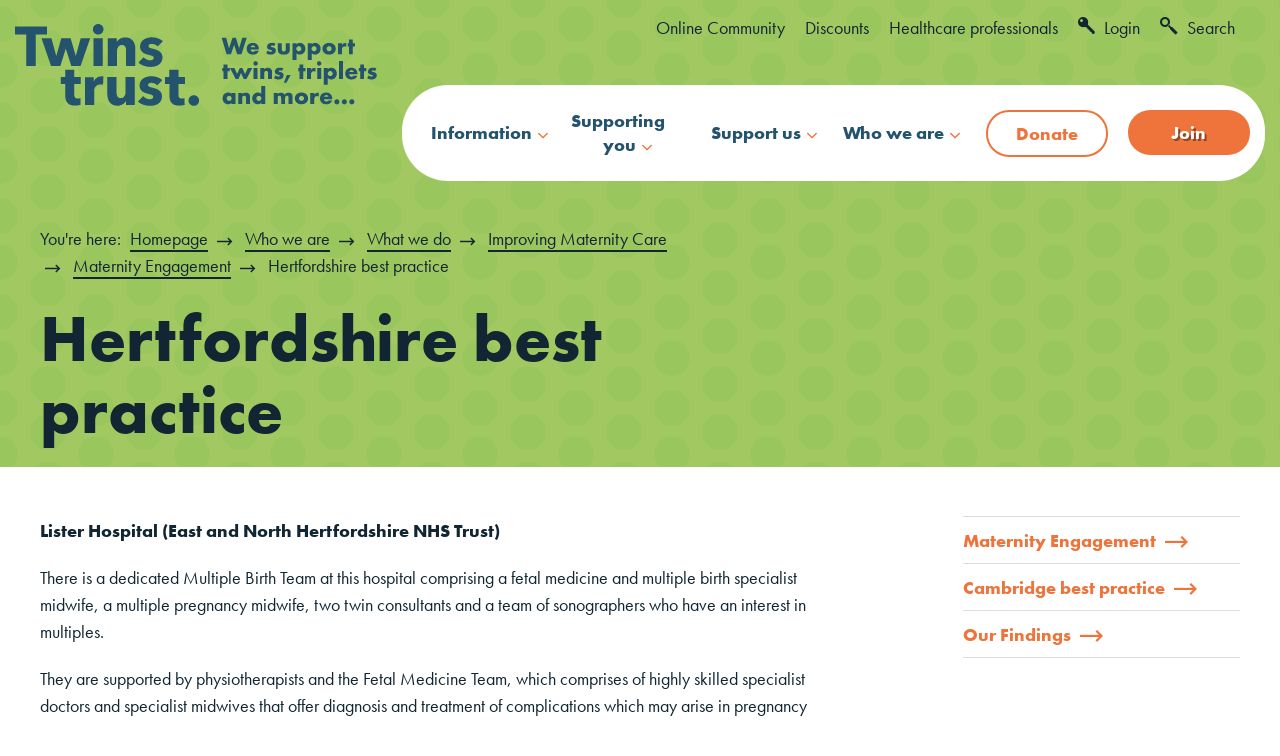

--- FILE ---
content_type: text/html;charset=UTF-8
request_url: https://twinstrust.org/who-we-are/what-we-do/improving-maternity-care/maternity-engagement/hertfordshire-best-practice.html
body_size: 7947
content:
<!DOCTYPE html>
<!--[if lt IE 7]>      <html class="no-js lt-ie10 lt-ie9 lt-ie8 lt-ie7"> <![endif]-->
<!--[if IE 7]>         <html class="no-js lt-ie10 lt-ie9 lt-ie8"> <![endif]-->
<!--[if IE 8]>         <html class="no-js lt-ie10 lt-ie9"> <![endif]-->
<!--[if IE 9]>         <html class="no-js lt-ie10 gt-ie8"> <![endif]-->
<!--[if gt IE 9]><!--> <html class="no-js gt-ie8"> <!--<![endif]-->
	<head>
<!-- Google Tag Manager -->
<script>(function(w,d,s,l,i){w[l]=w[l]||[];w[l].push({'gtm.start':
new Date().getTime(),event:'gtm.js'});var f=d.getElementsByTagName(s)[0],
j=d.createElement(s),dl=l!='dataLayer'?'&l='+l:'';j.async=true;j.src=
'https://www.googletagmanager.com/gtm.js?id='+i+dl;f.parentNode.insertBefore(j,f);
})(window,document,'script','dataLayer','GTM-NNHQ4JRS');</script>
<!-- End Google Tag Manager -->
		<meta charset="utf-8">
		<!--[if IE]> <meta http-equiv="X-UA-Compatible" content="IE=edge,chrome=1"> <![endif]-->

		




	<title>Twins Trust |  Hertfordshire best practice</title>

	

	

	
		<meta name="author" content="Twins Trust" />
	

	<meta name="robots" content="index,follow" />

	


	<meta property="og:title" content="Hertfordshire best practice" />
	<meta property="og:type"  content="website" />
	<meta property="og:url"   content="https://twinstrust.org/who-we-are/what-we-do/improving-maternity-care/maternity-engagement/hertfordshire-best-practice.html" />
	
	






		



		<meta name="viewport" content="width=device-width, initial-scale=1, shrink-to-fit=no">
		<link rel="shortcut icon" href="/assets/img/favicon/favicon.ico" type="image/x-icon">
		<link rel="stylesheet" href="https://use.typekit.net/qey6cix.css">
		<script>try{Typekit.load({ async: false });}catch(e){}</script>

		<link rel="stylesheet" type="text/css" href="/assets/css/core/_31fe0343.core.min.css">

		
		
			
				<!-- Fonts -->
     <link href="https://fonts.googleapis.com/css?family=Open+Sans:300,400,600,700" rel="stylesheet">
     <link href="https://fonts.googleapis.com/icon?family=Material+Icons" rel="stylesheet">

     <link rel="stylesheet" href="https://secure.callhandling.co.uk/assets/cc2/styles/PublicChat/newDesign/chs_chat_style.css"> 
     <link rel="stylesheet" href="https://secure.callhandling.co.uk/assets/cc2/styles/PublicChat/newDesign/theme_indigo.css"> 
     <script src="https://secure.callhandling.co.uk/assets/cc2/scripts/get?name=PublicChat_Widget_2.0" type="text/javascript"></script>
     <script type="text/javascript">
        chsJq(document).ready(function() {
        __chsChatConnector.Init([

        //This one is the new Group config setup, Should add the header tag.
        {
        GroupID: 1373,// Group ID value will change based on the client
        ChatContainerButtonID: "CHS_chat_btn",
        ChatContainerIframeID: "CHS_chat_window",
        OnStatusChange: function (isOnline) {
        if (isOnline) {
        if (chsJq("#CHS_chat_btn").attr('data-chat-type') !== 'Busy') {
        chsJq("#CHS_chat_btn").attr("data-chat-type", "Available");
        chsJq('#CHS_chat_btn').show();
        chsJq('#CHS_chat_btn').find('i').text("chat");
        chsJq("#CHS_intercom_messenger_frame").show();
        chsJq("#CHS_intercom_messenger_frame").removeClass("active");
        }

        } else {
        if (chsJq("#CHS_chat_btn").attr('data-chat-type') !== 'Busy') {
        chsJq("#CHS_chat_btn").attr("data-chat-type", "Offline");
        chsJq('#CHS_chat_btn').hide();
        }
        }
        },
        OnClickedWhenOffline: function () {
        chsJq("#CHS_chat_btn").attr("data-chat-type", "Offline");
        chsJq('#CHS_chat_btn').hide();
        chsJq("#CHS_intercom_messenger_frame").hide();
        alert("sorry, try after sometime");
        },
        }
        ]);
        });
     </script>
			
		

		<!--[if lt IE 9]>
			<script src="http://html5shiv.googlecode.com/svn/trunk/html5.js"></script>
		<![endif]-->
	</head>
	<body class="standard-page standard_page  " >
<!-- Google Tag Manager (noscript) -->
<noscript><iframe src="https://www.googletagmanager.com/ns.html?id=GTM-NNHQ4JRS"
height="0" width="0" style="display:none;visibility:hidden"></iframe></noscript>
<!-- End Google Tag Manager (noscript) -->
		<!--[if lte IE 7]>
			<p class="chromeframe">You are using an <strong>outdated</strong> browser. Please <a href="http://browsehappy.com/">upgrade your browser</a> or <a href="http://www.google.com/chromeframe/?redirect=true">activate Google Chrome Frame</a> to improve your experience.</p>
		<![endif]-->

		<div class="page-wrapper">
			
			


	<div class="menu-overlay"></div>

	<header id="masthead" class="site-head bg-cirle-green" >

		<div class="container">

			<div class="row">

				<div class="col-xs-7 col-sm-4 col-md-2 col-lg-4">
					<div class="site-head-logo"><a href="https://twinstrust.org"><img src="/assets/img/tt-logo(colour)-strap.svg" alt=""></a></div>
					
				</div>

				<div class="col-xs-5 col-sm-8 col-md-10 col-lg-8">
					
					<nav class="site-head-top-nav" role="navigation">
						<ul class="list-inline">
							


	
		
			


	<li class="mb-30">

<a href="https://twinstrust.org/supporting-you/online-community.html">Online Community</a></li>

		
			


	<li class="mb-30">

<a href="https://twinstrust.org/support-us/join/membership-benefits/membership-discounts.html" title="Discounts">Discounts</a></li>

		
			


	<li class="mb-30">

<a href="https://twinstrust.org/healthcare-professionals.html" title="Healthcare professionals">Healthcare professionals</a></li>

		
	

							
								<li class="hidden-xs"><a href="https://twinstrust.org/login.html"><span class="font-icon-key1"></span> Login</a></li>
							
							<li class="hidden-xs"><a href="#" class="js-search-btn"><span class="font-icon-search1"></span> Search</a></li>
						</ul>
					</nav>

					<div class="site-head-nav-container d-flex align-items-center justify-content-between">

						
						<div class="search hidden-xs">
							<form action="https://twinstrust.org/site-search.html" method="get" >
								<div class="input-group">
									<input type="text" name="q" class="form-control" placeholder="Custom search">
									<span class="input-group-btn">
										<button class="btn btn-secondary" type="submit">Search</button>
									</span>
								</div>

							</form>
						</div>

						
						<nav class="site-head-nav">

							
							<div class="text-right mb-20 visible-sm visible-xs px-20">
								<a href="#" class="js-close-nav btn btn-outline-secondary"><span class="font-icon-close"></span> Close</a>
							</div>

							
							<div class="search">
								<form action="https://twinstrust.org/site-search.html" method="get" >
									<div class="input-group">
										<input type="text" name="q" class="form-control" placeholder="Custom search">
										<span class="input-group-btn">
											<button class="btn btn-secondary" type="submit">Search</button>
										</span>
									</div>

								</form>
							</div>

							
							
							<ul class="visible-xs pl-30">
								
									<li class="mb-10"><a href="https://twinstrust.org/login.html"><span class="font-icon-key1"></span> Login</a></li>
								
							</ul>

							<ul class="main-menu d-flex align-items-center">
								


	
		
			
			
			
			<li class="site-head-nav-dropdown   js-subnav-menu  has-mega-menu " >
				<a class=" " href="https://twinstrust.org/information.html" >Information</a>
				
					<ul class="site-head-subnav mega-menu mod-col-3">
						


	
		<li>
			<ul>
				
					
					<li class=" has-sub  "><a href="https://twinstrust.org/information/pregnancy-and-birth.html" >Pregnancy and birth</a>
						<ul>
							


	
		
			
			
			
			<li class="  ">
				<a class="" href="https://twinstrust.org/information/pregnancy-and-birth/expecting-more-than-one-baby.html" >Expecting more than one baby</a>
				
			</li>
		
			
			
			
			<li class="  ">
				<a class="" href="https://twinstrust.org/information/pregnancy-and-birth/antenatal-care.html" >Antenatal care</a>
				
			</li>
		
			
			
			
			<li class="  ">
				<a class="" href="https://twinstrust.org/information/pregnancy-and-birth/healthy-multiple-pregnancy.html" >Healthy multiple pregnancy</a>
				
			</li>
		
			
			
			
			<li class="  ">
				<a class="" href="https://twinstrust.org/information/pregnancy-and-birth/complications.html" >Complications</a>
				
			</li>
		
			
			
			
			<li class="  ">
				<a class="" href="https://twinstrust.org/information/pregnancy-and-birth/preparing-for-birth.html" >Preparing for birth</a>
				
			</li>
		
			
			
			
			<li class="  ">
				<a class="" href="https://twinstrust.org/information/pregnancy-and-birth/after-your-birth.html" >After your birth</a>
				
			</li>
		
	

						</ul>
					</li>
				
					
					<li class=" has-sub  "><a href="https://twinstrust.org/information/parenting.html" >Parenting</a>
						<ul>
							


	
		
			
			
			
			<li class="  ">
				<a class="" href="https://twinstrust.org/information/parenting/sleep.html" >Sleep</a>
				
			</li>
		
			
			
			
			<li class="  ">
				<a class="" href="https://twinstrust.org/information/parenting/feeding.html" >Feeding</a>
				
			</li>
		
			
			
			
			<li class="  ">
				<a class="" href="https://twinstrust.org/information/parenting/behaviour.html" >Behaviour</a>
				
			</li>
		
			
			
			
			<li class="  ">
				<a class="" href="https://twinstrust.org/information/parenting/the-first-year.html" >The first year</a>
				
			</li>
		
			
			
			
			<li class="  ">
				<a class="" href="https://twinstrust.org/information/parenting/milestones-and-development.html" >Milestones and development</a>
				
			</li>
		
			
			
			
			<li class="  ">
				<a class="" href="https://twinstrust.org/information/parenting/education.html" >Education</a>
				
			</li>
		
			
			
			
			<li class="  ">
				<a class="" href="https://twinstrust.org/information/parenting/individuality.html" >Individuality</a>
				
			</li>
		
			
			
			
			<li class="  ">
				<a class="" href="https://twinstrust.org/information/parenting/older-twins-triplets-and-more.html" >Older twins, triplets and more</a>
				
			</li>
		
			
			
			
			<li class="  ">
				<a class="" href="https://twinstrust.org/information/parenting/first-aid-and-safety.html" >First aid and safety</a>
				
			</li>
		
	

						</ul>
					</li>
				
					
					<li class=" has-sub  "><a href="https://twinstrust.org/information/triplets-quads-more.html" >Triplets, quads & more</a>
						<ul>
							


	
		
			
			
			
			<li class="  ">
				<a class="" href="https://twinstrust.org/information/triplets-quads-more/finding-out-expecting-triplets-quads-or-more.html" >Finding out</a>
				
			</li>
		
			
			
			
			<li class="  ">
				<a class="" href="https://twinstrust.org/information/triplets-quads-more/preparing-for-your-babies-arrival.html" >Preparing for your babies' arrival</a>
				
			</li>
		
			
			
			
			<li class="  ">
				<a class="" href="https://twinstrust.org/information/triplets-quads-more/at-home-with-triplets-quads-or-more.html" >At home with triplets, quads or more</a>
				
			</li>
		
			
			
			
			<li class="  ">
				<a class="" href="https://twinstrust.org/information/triplets-quads-more/triplets-and-more-online-club.html" >Triplets and more online club</a>
				
			</li>
		
			
			
			
			<li class="  ">
				<a class="" href="https://twinstrust.org/information/triplets-quads-more/personal-experiences.html" >Personal experiences</a>
				
			</li>
		
	

						</ul>
					</li>
				
					
					<li class=" "><a href="https://twinstrust.org/information/mental-health-and-wellbeing.html" >Mental health and wellbeing</a>
						<ul>
							


	
		
	

						</ul>
					</li>
				
					
					<li class=" has-sub  "><a href="https://twinstrust.org/information/work-and-finance.html" >Work and finance</a>
						<ul>
							


	
		
			
			
			
			<li class="  ">
				<a class="" href="https://twinstrust.org/information/work-and-finance/maternity-leave-and-maternity-pay.html" >Maternity Leave and Maternity Pay</a>
				
			</li>
		
			
			
			
			<li class="  ">
				<a class="" href="https://twinstrust.org/information/work-and-finance/financial-support.html" >What financial support is available to you?</a>
				
			</li>
		
			
			
			
			<li class="  ">
				<a class="" href="https://twinstrust.org/information/work-and-finance/childcare-options.html" >Childcare options</a>
				
			</li>
		
			
			
			
			<li class="  ">
				<a class="" href="https://twinstrust.org/information/work-and-finance/flexible-working-tips.html" >Flexible working and how to unlock its potential</a>
				
			</li>
		
	

						</ul>
					</li>
				
					
					<li class=" "><a href="https://twinstrust.org/information/resources-for-parents-and-professionals.html" >Resources for parents and professionals</a>
						<ul>
							


	
		
	

						</ul>
					</li>
				
					
					<li class=" "><a href="https://twinstrust.org/information/bereavement.html" >Bereavement</a>
						<ul>
							


	
		
	

						</ul>
					</li>
				
			</ul>
		</li>
		
			<li>&nbsp;</li>
			<li>
				<div class="widget-cta">
					<div class="widget-content">
						
							<a href="https://twinstrust.org/information/resources-for-parents-and-professionals.html">
								

	<img src="https://twinstrust.org/static/a0344dca-e9b8-48ee-8b3b5caa62b1aa0a/membership-resources.jpg" class="border-bottom border-width-5 border-secondary mb-20" />

							</a>
						
						
							<h6>Resources for parents</h6>
						
						
							<p>We have useful information for you from pregnancy right through to parenting older multiples. </p>
						
						
							

<a href="https://twinstrust.org/information/resources-for-parents-and-professionals.html" class="text-secondary">Resources for parents &rarr;</a>
						
					</div>
				</div>
			</li>
		
	

					</ul>
				
			</li>
		
			
			
			
			<li class="site-head-nav-dropdown   js-subnav-menu  has-mega-menu " >
				<a class=" " href="https://twinstrust.org/supporting-you.html" >Supporting you</a>
				
					<ul class="site-head-subnav mega-menu mod-col-3">
						


	
		<li>
			<ul>
				
					
					<li class=" "><a href="https://twinstrust.org/supporting-you/helpline.html" >Helpline</a>
						<ul>
							


	
		
	

						</ul>
					</li>
				
					
					<li class=" "><a href="https://twinstrust.org/supporting-you/online-community.html" >Online community</a>
						<ul>
							


	
		
	

						</ul>
					</li>
				
					
					<li class=" has-sub  "><a href="https://twinstrust.org/supporting-you/campaigns.html" >Campaigning for change</a>
						<ul>
							


	
		
			
			
			
			<li class="  ">
				<a class="" href="https://twinstrust.org/supporting-you/campaigns/state-of-the-nation-research.html" >State of the Nation research</a>
				
			</li>
		
			
			
			
			<li class="  ">
				<a class="" href="https://twinstrust.org/supporting-you/campaigns/fairer-maternity-pay.html" >Providing fairer maternity pay</a>
				
			</li>
		
			
			
			
			<li class="  ">
				<a class="" href="https://twinstrust.org/supporting-you/campaigns/reforming-childcare.html" >Reforming childcare</a>
				
			</li>
		
			
			
			
			<li class="  ">
				<a class="" href="https://twinstrust.org/supporting-you/campaigns/reducing-neonatal-deaths-and-stillbirths.html" >Reducing neonatal deaths and stillbirths</a>
				
			</li>
		
			
			
			
			<li class="  ">
				<a class="" href="https://twinstrust.org/supporting-you/campaigns/creating-a-more-accessible-world.html" >Creating a more accessible world</a>
				
			</li>
		
			
			
			
			<li class="  ">
				<a class="" href="https://twinstrust.org/supporting-you/campaigns/ensuring-suitable-housing.html" >Ensuring suitable housing</a>
				
			</li>
		
			
			
			
			<li class="  ">
				<a class="" href="https://twinstrust.org/supporting-you/campaigns/preventing-unwanted-separation-in-school.html" >Preventing unwanted separation in school</a>
				
			</li>
		
	

						</ul>
					</li>
				
					
					<li class=" has-sub  "><a href="https://twinstrust.org/supporting-you/clubs.html" >Clubs</a>
						<ul>
							


	
		
			
			
			
			<li class="  ">
				<a class="" href="https://twinstrust.org/supporting-you/clubs/find-a-club.html" >Find a club</a>
				
			</li>
		
			
			
			
			<li class="  ">
				<a class="" href="https://twinstrust.org/supporting-you/clubs/start-a-club.html" >Start a club</a>
				
			</li>
		
			
			
			
			<li class="  ">
				<a class="" href="https://twinstrust.org/supporting-you/clubs/club-resources.html" >Club resources</a>
				
			</li>
		
			
			
			
			<li class="  ">
				<a class="" href="https://twinstrust.org/supporting-you/clubs/triplets-and-more-online-club.html" >Triplets and more online club</a>
				
			</li>
		
	

						</ul>
					</li>
				
					
					<li class=" has-sub  "><a href="https://twinstrust.org/supporting-you/courses.html" >Courses</a>
						<ul>
							


	
		
			
			
			
			<li class="  ">
				<a class="" href="https://twinstrust.org/supporting-you/courses/pregnancy-courses.html" >Pregnancy courses</a>
				
			</li>
		
			
			
			
			<li class="  ">
				<a class="" href="https://twinstrust.org/supporting-you/courses/parenting-online-courses.html" >Parenting courses</a>
				
			</li>
		
			
			
			
			<li class="  ">
				<a class="" href="https://twinstrust.org/supporting-you/courses/first-aid.html" >First aid</a>
				
			</li>
		
	

						</ul>
					</li>
				
					
					<li class=" has-sub  "><a href="https://twinstrust.org/supporting-you/extra-help-at-home.html" >Extra help at home</a>
						<ul>
							


	
		
			
			
			
			<li class="  ">
				<a class="" href="https://twinstrust.org/supporting-you/extra-help-at-home/family-crisis-support.html" >Family Crisis Support</a>
				
			</li>
		
			
			
			
			<li class="  ">
				<a class="" href="https://twinstrust.org/supporting-you/extra-help-at-home/family-therapy.html" >Family therapy</a>
				
			</li>
		
			
			
			
			<li class="  ">
				<a class="" href="https://twinstrust.org/supporting-you/extra-help-at-home/parenting-clinics.html" >Parenting clinics</a>
				
			</li>
		
			
			
			
			<li class="  ">
				<a class="" href="https://twinstrust.org/supporting-you/extra-help-at-home/help-with-feeding.html" >Help with feeding</a>
				
			</li>
		
	

						</ul>
					</li>
				
					
					<li class=" "><a href="https://twinstrust.org/supporting-you/educational-and-developmental-needs.html" >Educational and developmental needs</a>
						<ul>
							


	
		
	

						</ul>
					</li>
				
					
					<li class=" has-sub  "><a href="https://twinstrust.org/supporting-you/legal-advice.html" >Legal advice</a>
						<ul>
							


	
		
			
			
			
			<li class="  ">
				<a class="" href="https://twinstrust.org/supporting-you/legal-advice/fieldfisher.html" >Fieldfisher</a>
				
			</li>
		
			
			
			
			<li class="  ">
				<a class="" href="https://twinstrust.org/supporting-you/legal-advice/irwin-mitchell.html" >Irwin Mitchell</a>
				
			</li>
		
			
			
			
			<li class="  ">
				<a class="" href="https://twinstrust.org/supporting-you/legal-advice/leigh-day.html" >Leigh Day</a>
				
			</li>
		
			
			
			
			<li class="  ">
				<a class="" href="https://twinstrust.org/supporting-you/legal-advice/slater-and-gordon.html" >Slater and Gordon</a>
				
			</li>
		
	

						</ul>
					</li>
				
					
					<li class=" "><a href="https://twinstrust.org/supporting-you/for-dads.html" >For dads</a>
						<ul>
							


	
		
	

						</ul>
					</li>
				
			</ul>
		</li>
		
			<li>&nbsp;</li>
			<li>
				<div class="widget-cta">
					<div class="widget-content">
						
							<a href="https://twinstrust.org/supporting-you/courses.html">
								

	<img src="https://twinstrust.org/static/71f9c8fb-b0cc-485d-87f4d4a10bda6f58/Courses.jpg" class="border-bottom border-width-5 border-secondary mb-20" />

							</a>
						
						
							<h6>Book a course</h6>
						
						
							<p>Twins Trust offer a variety of courses for those who are expecting twins, triplets and more. We also offer parenting courses and webinars.</p>
						
						
							

<a href="https://twinstrust.org/supporting-you/courses.html" class="text-secondary">Book a course &rarr;</a>
						
					</div>
				</div>
			</li>
		
	

					</ul>
				
			</li>
		
			
			
			
			<li class="site-head-nav-dropdown   js-subnav-menu  has-mega-menu " >
				<a class=" " href="https://twinstrust.org/support-us.html" >Support us</a>
				
					<ul class="site-head-subnav mega-menu mod-col-3">
						


	
		<li>
			<ul>
				
					
					<li class=" has-sub  "><a href="https://twinstrust.org/support-us/join.html" >Join</a>
						<ul>
							


	
		
			
			
			
			<li class="  ">
				<a class="" href="https://twinstrust.org/support-us/join/join-twins-trust.html" >Become a member</a>
				
			</li>
		
			
			
			
			<li class="  ">
				<a class="" href="https://twinstrust.org/support-us/join/why-join.html" >Why join?</a>
				
			</li>
		
			
			
			
			<li class="  ">
				<a class="" href="https://twinstrust.org/support-us/join/membership-benefits.html" >Membership benefits</a>
				
			</li>
		
			
			
			
			<li class="  ">
				<a class="" href="https://twinstrust.org/support-us/join/mytwinstrust.html" >My Twins Trust</a>
				
			</li>
		
			
			
			
			<li class="  ">
				<a class="" href="https://twinstrust.org/support-us/join/gift-of-membership.html" >Gift of membership</a>
				
			</li>
		
			
			
			
			<li class="  ">
				<a class="" href="https://twinstrust.org/support-us/join/faqs.html" >Twins Trust membership FAQs</a>
				
			</li>
		
			
			
			
			<li class="  ">
				<a class="" href="https://twinstrust.org/support-us/join/how-it-helps.html" >How a Twins Trust membership helps</a>
				
			</li>
		
	

						</ul>
					</li>
				
					
					<li class=" has-sub  "><a href="https://twinstrust.org/support-us/give.html" >Give</a>
						<ul>
							


	
		
			
			
			
			<li class="  ">
				<a class="" href="https://twinstrust.org/support-us/give/donation.html" >Donate now</a>
				
			</li>
		
			
			
			
			<li class="  ">
				<a class="" href="https://twinstrust.org/support-us/give/twins-trust-circle.html" >Twins Trust Circle</a>
				
			</li>
		
			
			
			
			<li class="  ">
				<a class="" href="https://twinstrust.org/support-us/give/lottery.html" >Lottery</a>
				
			</li>
		
			
			
			
			<li class="  ">
				<a class="" href="https://twinstrust.org/support-us/give/raffle.html" >Grand Raffle</a>
				
			</li>
		
			
			
			
			<li class="  ">
				<a class="" href="https://twinstrust.org/support-us/give/more-ways-to-give.html" >More ways to give</a>
				
			</li>
		
			
			
			
			<li class="  ">
				<a class="" href="https://twinstrust.org/support-us/give/pay-roll.html" >Payroll Giving</a>
				
			</li>
		
			
			
			
			<li class="  ">
				<a class="" href="https://twinstrust.org/support-us/give/gift-aid.html" >Gift aid</a>
				
			</li>
		
			
			
			
			<li class="  ">
				<a class="" href="https://twinstrust.org/support-us/give/leave-a-gift-in-your-will.html" >Leave a gift in your will</a>
				
			</li>
		
	

						</ul>
					</li>
				
					
					<li class=" has-sub  "><a href="https://twinstrust.org/support-us/fundraising-and-events.html" >Fundraising and events</a>
						<ul>
							


	
		
			
			
			
			<li class="  ">
				<a class="" href="https://twinstrust.org/support-us/fundraising-and-events/take-part-in-an-event.html" >Take part in an event</a>
				
			</li>
		
			
			
			
			<li class="  ">
				<a class="" href="https://twinstrust.org/support-us/fundraising-and-events/organise-your-own-fundraising.html" >Fundraising ideas</a>
				
			</li>
		
			
			
			
			<li class="  ">
				<a class="" href="https://twinstrust.org/support-us/fundraising-and-events/in-the-community.html" >In the community</a>
				
			</li>
		
			
			
			
			<li class="  ">
				<a class="" href="https://twinstrust.org/support-us/fundraising-and-events/set-up-fundraising.html" >Setting up your fundraising</a>
				
			</li>
		
			
			
			
			<li class="  ">
				<a class="" href="https://twinstrust.org/support-us/fundraising-and-events/how-your-money-helps.html" >How your money helps</a>
				
			</li>
		
			
			
			
			<li class="  ">
				<a class="" href="https://twinstrust.org/support-us/fundraising-and-events/matched-giving.html" >Matched giving</a>
				
			</li>
		
	

						</ul>
					</li>
				
					
					<li class=" has-sub  "><a href="https://twinstrust.org/support-us/corporate-and-trusts.html" >Corporates and trusts</a>
						<ul>
							


	
		
			
			
			
			<li class="  ">
				<a class="" href="https://twinstrust.org/support-us/corporate-and-trusts/advertising-and-sponsorship.html" >Advertising and sponsorship</a>
				
			</li>
		
			
			
			
			<li class="  ">
				<a class="" href="https://twinstrust.org/support-us/corporate-and-trusts/partnerships.html" >Partnerships</a>
				
			</li>
		
			
			
			
			<li class="  ">
				<a class="" href="https://twinstrust.org/support-us/corporate-and-trusts/corporate-fundraising.html" >Corporate fundraising</a>
				
			</li>
		
			
			
			
			<li class="  ">
				<a class="" href="https://twinstrust.org/support-us/corporate-and-trusts/trusts.html" >Trusts</a>
				
			</li>
		
	

						</ul>
					</li>
				
					
					<li class=" "><a href="https://twinstrust.org/support-us/volunteer.html" >Volunteer</a>
						<ul>
							


	
		
	

						</ul>
					</li>
				
			</ul>
		</li>
		
			<li>&nbsp;</li>
			<li>
				<div class="widget-cta">
					<div class="widget-content">
						
							<a href="https://twinstrust.org/membership/twins-trust-membership/join-twins-trust.html">
								

	<img src="https://twinstrust.org/static/5869c6ea-764f-4c2b-ad039bbc4d54efbc/join-twins-trust.jpg" class="border-bottom border-width-5 border-secondary mb-20" />

							</a>
						
						
							<h6>Join as a member</h6>
						
						
							<p>Join as a valued member to get additional support resources and exclusive discounts, with over 100 ways to save!</p>
						
						
							

<a href="https://twinstrust.org/membership/twins-trust-membership/join-twins-trust.html" class="text-secondary">Join today &rarr;</a>
						
					</div>
				</div>
			</li>
		
	

					</ul>
				
			</li>
		
			
			
			
			<li class="site-head-nav-dropdown   js-subnav-menu  has-mega-menu " >
				<a class=" " href="https://twinstrust.org/who-we-are.html" >Who we are</a>
				
					<ul class="site-head-subnav mega-menu mod-col-3">
						


	
		<li>
			<ul>
				
					
					<li class=" has-sub  "><a href="https://twinstrust.org/who-we-are/about-us.html" >About us</a>
						<ul>
							


	
		
			
			
			
			<li class="  ">
				<a class="" href="https://twinstrust.org/who-we-are/about-us/about-twins-trust.html" >About Twins Trust</a>
				
			</li>
		
			
			
			
			<li class="  ">
				<a class="" href="https://twinstrust.org/who-we-are/about-us/our-team.html" >Our Team</a>
				
			</li>
		
			
			
			
			<li class="  ">
				<a class="" href="https://twinstrust.org/who-we-are/about-us/strategic-plan.html" >Strategic Plan</a>
				
			</li>
		
			
			
			
			<li class="  ">
				<a class="" href="https://twinstrust.org/who-we-are/about-us/equity-diversity-inclusion.html" >Equity, diversity and inclusion</a>
				
			</li>
		
			
			
			
			<li class="  ">
				<a class="" href="https://twinstrust.org/who-we-are/about-us/contact-us.html" >Contact us</a>
				
			</li>
		
			
			
			
			<li class="  ">
				<a class="" href="https://twinstrust.org/who-we-are/about-us/media-enquiries.html" >Media enquiries</a>
				
			</li>
		
			
			
			
			<li class="  ">
				<a class="" href="https://twinstrust.org/who-we-are/about-us/twins-trust-in-northern-ireland-scotland-and-wales.html" >Twins Trust in Northern Ireland, Scotland and Wales</a>
				
			</li>
		
	

						</ul>
					</li>
				
					
					<li class=" has-sub  "><a href="https://twinstrust.org/who-we-are/what-we-do.html" >What we do</a>
						<ul>
							


	
		
			
			
			
			<li class="  ">
				<a class="" href="https://twinstrust.org/who-we-are/what-we-do/improving-maternity-care.html" >Improving Maternity Care</a>
				
			</li>
		
			
			
			
			<li class="  ">
				<a class="" href="https://twinstrust.org/who-we-are/what-we-do/research.html" >Research</a>
				
			</li>
		
			
			
			
			<li class="  ">
				<a class="" href="https://twinstrust.org/who-we-are/what-we-do/communities-we-support.html" >Communities we support</a>
				
			</li>
		
	

						</ul>
					</li>
				
					
					<li class=" has-sub  "><a href="https://twinstrust.org/who-we-are/news.html" >News</a>
						<ul>
							


	
		
			
			
			
			<li class="  ">
				<a class="" href="https://twinstrust.org/who-we-are/news/latest-news.html" >Latest News</a>
				
			</li>
		
			
			
			
			<li class="  ">
				<a class="" href="https://twinstrust.org/who-we-are/news/casting-requests.html" >Casting requests</a>
				
			</li>
		
			
			
			
			<li class="  ">
				<a class="" href="https://twinstrust.org/who-we-are/news/newsletters.html" >Newsletters</a>
				
			</li>
		
	

						</ul>
					</li>
				
					
					<li class=" "><a href="https://twinstrust.org/who-we-are/twins-triplets-and-more-week.html" >Twins, Triplets and More Week</a>
						<ul>
							


	
		
	

						</ul>
					</li>
				
					
					<li class=" "><a href="https://twinstrust.org/who-we-are/stories.html" >Personal stories</a>
						<ul>
							


	
		
	

						</ul>
					</li>
				
					
					<li class=" "><a href="https://twinstrust.org/who-we-are/work-for-twins-trust.html" >Work for Twins Trust</a>
						<ul>
							


	
		
	

						</ul>
					</li>
				
			</ul>
		</li>
		
			<li>&nbsp;</li>
			<li>
				<div class="widget-cta">
					<div class="widget-content">
						
							<a href="https://twinstrust.org/who-we-are/about-us/contact-us.html">
								

	<img src="https://twinstrust.org/static/d555b321-a268-4d8b-8320a9bad2082821/quadruplets.jpg" class="border-bottom border-width-5 border-secondary mb-20" />

							</a>
						
						
							<h6>Contact Twins Trust</h6>
						
						
							<p>We love hearing from you. 
Get in touch with Twins Trust today. 
Call us on 01252 332344 or contact us online.</p>
						
						
							

<a href="https://twinstrust.org/who-we-are/about-us/contact-us.html" title="Contact Twins Trust" class="text-secondary">Contact us &rarr;</a>
						
					</div>
				</div>
			</li>
		
	

					</ul>
				
			</li>
		
	

							</ul>

							<ul class="visible-xs visible-sm pl-30 mt-10">
								


	
		
			


	<li class="mb-30">

<a href="https://twinstrust.org/supporting-you/online-community.html">Online Community</a></li>

		
			


	<li class="mb-30">

<a href="https://twinstrust.org/support-us/join/membership-benefits/membership-discounts.html" title="Discounts">Discounts</a></li>

		
			


	<li class="mb-30">

<a href="https://twinstrust.org/healthcare-professionals.html" title="Healthcare professionals">Healthcare professionals</a></li>

		
	

							</ul>

							<ul class="site-head-nav-button visible-xs">
								
									
										<li class="mod-button">

<a href="https://twinstrust.org/support-us/give/donate-to-twins-trust.html" title="Donate" class="btn btn-outline-secondary">Donate</a></li>
									
								
								
									<li class="mod-button">

<a href="https://twinstrust.org/support-us/join/join-twins-trust.html" title="Join" class="btn btn-secondary">Join</a></li>
								
							</ul>
						</nav>

						<ul class="site-head-nav-button d-flex">
							<li class="menu-toggle-btn mr-20"><a class="js-menu-trigger menu-trigger btn btn-outline-secondary visible-xs visible-sm" data-nav="site-head-nav-container">
									<span class="hamburger">
									</span>
									Menu
								</a>
							</li>
							
								
									<li class="mod-button mr-20 hidden-xs">

<a href="https://twinstrust.org/support-us/give/donate-to-twins-trust.html" title="Donate" class="btn btn-outline-secondary">Donate</a></li>
								
							
							
								<li class="mod-button hidden-xs">

<a href="https://twinstrust.org/support-us/join/join-twins-trust.html" title="Join" class="btn btn-secondary">Join</a></li>
							
						</ul>
					</div>

				</div>

			</div>

		</div>

	</header>

			<div class="main-wrapper">
				
	
	
	
	
	

	


	
	
	
	
	

	


	
	
	
	
	

	


	
	
	
	
	

	


	
	
	
	
	

	


	
	
	
	
	

	


	
	
	
	
	

	


	
	
	
	
	

	





	<div class="contents" >

		
			


	<div class="site-banner mod-standard bg-circle bg-green" role="banner" >

		<div class="breadcrumb-container">

			<div class="container">
				<div class="row">
					<div class="col-md-8">
						

	<ol class="breadcrumb">
		<li class="first">You're here:</li>
		



	
		

		<li class="">
			
				<a href="https://twinstrust.org/">Homepage</a>
			
		</li>
	
		

		<li class="">
			
				<a href="https://twinstrust.org/who-we-are.html">Who we are</a>
			
		</li>
	
		

		<li class="">
			
				<a href="https://twinstrust.org/who-we-are/what-we-do.html">What we do</a>
			
		</li>
	
		

		<li class="">
			
				<a href="https://twinstrust.org/who-we-are/what-we-do/improving-maternity-care.html">Improving Maternity Care</a>
			
		</li>
	
		

		<li class="">
			
				<a href="https://twinstrust.org/who-we-are/what-we-do/improving-maternity-care/maternity-engagement.html">Maternity Engagement</a>
			
		</li>
	
		

		<li class="active">
			
				Hertfordshire best practice
			
		</li>
	

	</ol>

					</div>
				</div>
			</div>

		</div>
		<div class="container">

			<div class="row">
				<div class="col-md-8">
					<div class="site-banner-container">
						<div class="site-banner-detail">
							<h2>Hertfordshire best practice</h2>
						</div>
					</div>
				</div>
			</div>

		</div>

	</div>



		

		<div class="main-content">

			<div class="container">

				<div class="hidden-xs text-center">
					
				</div>

				<div class="row">

					<div class="col-xs-12 col-md-8 entry">

						<p><strong>Lister Hospital (East and North Hertfordshire NHS Trust)&nbsp;</strong></p>

<p>There is a dedicated Multiple Birth Team at this hospital comprising a fetal medicine and multiple birth specialist midwife, a multiple pregnancy midwife, two twin consultants and a team of sonographers who have an interest in multiples.&nbsp;</p>

<p>They are supported by physiotherapists and the Fetal Medicine Team, which comprises of highly skilled specialist doctors and specialist midwives that offer diagnosis and treatment of complications which may arise in pregnancy and birth.&nbsp;</p>

<p>The Multiple Birth Team see around 110 multiple pregnancies each year. Mums expecting dichorionic diamniotic twins (babies which have their own amniotic sac and placenta) are seen every four weeks in the multiple birth clinic and the monochorionic twins (identicals who share a placenta) are seen every two weeks in the Fetal Medicine Clinic.</p>

<p>Mums expecting twins, triplets or more are able to spend up to one hour at each appointment having their scans, growth measured and blood pressure checked. There is also time to talk through an individualised care pattern at a designated multiples clinic.</p>

<p>Multiple mums are always booked in with one of the two clinicians depending on where they live. They are allowed choice with regards to birth and care and all birthing options are discussed.&nbsp;</p>

<p>Every year an audit is carried out ensuring compliance for CNST (Clinical Negligence Scheme for Trusts) and NICE QS46 and improvements are made from this.&nbsp;</p>

<p>Monthly audit and review meetings are held and Fetal Medicine multidisciplinary team meetings are held every Thursday.&nbsp;</p>

<p>An audit was carried out between April 2016 and March 2017 to assess compliance with NICE QS46 and the unit was 100% compliant in all 8 statements.&nbsp;</p>


						<div class="hidden-xs text-center">
							
						</div>

						<div class="visible-xs text-center">
							
						</div>
					</div>

					
						<aside class="col-xs-12 col-md-3 col-md-push-1 sidebar">

							

							



	<ul class="quicklinks mod-col-1  list-unstyled mb-30">
		
			<li class="py-10">
				

<a href="https://twinstrust.org/who-we-are/what-we-do/improving-maternity-care/maternity-engagement.html" class="font-bold text-secondary">Maternity Engagement <span class='font-icon-long-arrow-right'></span></a>
			</li>
		
			<li class="py-10">
				

<a href="https://twinstrust.org/who-we-are/what-we-do/improving-maternity-care/maternity-engagement/cambridge-best-practice.html" class="font-bold text-secondary">Cambridge best practice <span class='font-icon-long-arrow-right'></span></a>
			</li>
		
			<li class="py-10">
				

<a href="https://twinstrust.org/who-we-are/what-we-do/improving-maternity-care/maternity-engagement/findings.html" title="Our Findings" class="font-bold text-secondary">Our Findings <span class='font-icon-long-arrow-right'></span></a>
			</li>
		
	</ul>

<p>&nbsp;</p>


							<div class="hidden-xs text-center">
								
							</div>
						</aside>
					

				</div>

			</div>

		</div>

	</div>

			</div> 
			



	<footer id="subhead" class="site-footer">

		<div class="container">

			<div class="row">
				<div class="col-xs-12 col-sm-6 col-md-3">
					<div class="footer-widget">
						<div class="footer-logo mb-20">
							<a href="https://twinstrust.org/"><img src="/assets/img/tt-logo.png" width="175"></a>
						</div>
						
						
						<p class="small">Design & Development by <a href="https://www.pixl8.co.uk/" target="_blank" >Pixl8 Group</a></p>
					</div>
				</div>

				



	

		<div class="col-xs-12 col-sm-6 col-md-3">
			<div class="footer-widget">
				<nav class="site-footer-nav" role="navigation">
					<ul>
						
							<li>

<a href="https://twinstrust.org/supporting-you/helpline.html" title="Helpline">Helpline</a></li>
						
							<li>

<a href="https://twinstrust.org/who-we-are/about-us/contact-us.html" title="Contact Twins Trust">Contact us</a></li>
						
							<li>

<a href="https://twinstrust.org/who-we-are/about-us/about-twins-trust/mission-and-values.html">Mission and Values</a></li>
						
							<li>

<a href="https://twinstrust.org/who-we-are/about-us/equity-diversity-inclusion.html" title="Equity, diversity and inclusion">Equity, diversity and inclusion</a></li>
						
							<li>

<a href="https://twinstrust.org/who-we-are/work-for-twins-trust.html">Work or volunteer for us</a></li>
						
							<li>

<a href="https://twinstrust.org/who-we-are/about-us/about-twins-trust/accounts.html">Accounts</a></li>
						
							<li>

<a href="https://twinstrust.org/who-we-are/about-us/about-twins-trust/policies.html">Policies</a></li>
						
					</ul>
				</nav>
			</div>
		</div>

	



				<div class="col-xs-12 col-sm-12 col-md-6">
					<div class="footer-widget">
						<h6>We are a charity</h6>

<p>We rely on the generosity of our members and supporters to fund our work. Every penny we receive goes to wherever the need is greatest.</p>

<p class="small">Twins Trust is&nbsp;a registered charity number (England &amp; Wales) 1076478, (Scotland) SC041055, and a registered company number 03688825.</p>


						<ul class="list-inline site-footer-social my-20">
							
								<li class="mr-20">

<a href="https://twinstrust.org/support-us/give/donate-to-twins-trust.html" title="Donate" class="btn btn-primary">Donate</a></li>
							
							
								<li class="mr-20"><a href="https://www.facebook.com/twinstrust"><span class="font-icon-facebook2"></span></a></li>
							
							
								<li class="mr-20"><a href="https://twitter.com/twinstrust"><span class="font-icon-twitter3"></span></a></li>
							
							
								<li class="mr-20"><a href="https://instagram.com/twinstrust"><span class="font-icon-instagram"></span></a></li>
							
						</ul>

						<p class="small copyright">
							&copy; Copyright Twins Trust 2026. All Rights Reserved
							



	
		
			 | 
			

<a href="https://twinstrust.org/membership/twins-trust-membership/join-twins-trust.html" title="Join Us">Join Us</a>
		
			 | 
			

<a href="https://twinstrust.org/privacy-policy.html">Privacy Policy</a>
		
			 | 
			

<a href="https://twinstrust.org/support-us/give/donate-to-twins-trust.html" title="Donate">Donate</a>
		
	


						</p>
					</div>
				</div>

			</div>

		</div>

	</footer>



		</div> 

		



		<script>cfrequest={"dismissEndPoint":"https://twinstrust.org/Announcement/dismissAnnouncement/","updateClickEndpoint":"https://twinstrust.org/advertising/updateClick/","updateImpressionEndpoint":"https://twinstrust.org/advertising/updateImpression/"}</script>
<script src="/assets/js/lib/modernizr-2.6.2.min.js" async="true"></script>
<script src="/assets/js/lib/jquery-1.12.4.min.js"></script>
<script src="/preside/system/assets/extension/preside-ext-advertising/assets/js/lib/jquery.lazyloadxt.min.js"></script>
<script src="/preside/system/assets/extension/preside-ext-advertising/assets/js/main.js"></script>
<script src="/assets/js/lib/bootstrap.min.js"></script>
<!--[if lte IE 9]><script src="/assets/js/lib/placeholders.jquery.min.js"></script><![endif]-->
<script src="/assets/js/core/_b6c05e33.core.min.js"></script>

		

	


		
			
				<div class="CHS_Webchat_Container">
        <div class="chs-intercom-container clearfix">
           <div id="CHS_intercom_messenger_frame" class="chs-intercom-messenger-frame">
              <iframe class="chs-iframe" id="CHS_chat_window" allowfullscreen title="Intercom Live Chat" tabindex="0"></iframe>
           </div>
        </div>
        <a id="CHS_chat_btn" href="javascript:void(0);" style="display:none; height: 50px;width: 50px;background-color:#FFE843 !important" class="chs-chat-icon chs-btn-floating chs-btn-large waves-effect waves-light">
        <i class="material-icons chat" style="line-height: 50px;" >chat</i>
        </a>
     </div>
     <script src="https://secure.callhandling.co.uk/assets/cc2/js/PublicChat/NewWebchat.js" type="text/javascript"></script>
			
		
	</body>
</html>

--- FILE ---
content_type: text/css
request_url: https://twinstrust.org/assets/css/core/_31fe0343.core.min.css
body_size: 39771
content:
/*!
 * Bootstrap v3.4.1 (https://getbootstrap.com/)
 * Copyright 2011-2019 Twitter, Inc.
 * Licensed under MIT (https://github.com/twbs/bootstrap/blob/master/LICENSE)
 *//*! normalize.css v3.0.3 | MIT License | github.com/necolas/normalize.css */html{font-family:sans-serif;-ms-text-size-adjust:100%;-webkit-text-size-adjust:100%}body{margin:0}article,aside,details,figcaption,figure,footer,header,hgroup,main,menu,nav,section,summary{display:block}audio,canvas,progress,video{display:inline-block;vertical-align:baseline}audio:not([controls]){display:none;height:0}[hidden],template{display:none}a{background-color:transparent}a:active,a:hover{outline:0}abbr[title]{border-bottom:none;text-decoration:underline;text-decoration:underline dotted}b,strong{font-weight:700}dfn{font-style:italic}h1{font-size:2em;margin:.67em 0}mark{background:#ff0;color:#000}small{font-size:80%}sub,sup{font-size:75%;line-height:0;position:relative;vertical-align:baseline}sup{top:-.5em}sub{bottom:-.25em}img{border:0}svg:not(:root){overflow:hidden}figure{margin:1em 40px}hr{box-sizing:content-box;height:0}pre{overflow:auto}code,kbd,pre,samp{font-family:monospace,monospace;font-size:1em}button,input,optgroup,select,textarea{color:inherit;font:inherit;margin:0}button{overflow:visible}button,select{text-transform:none}button,html input[type=button],input[type=reset],input[type=submit]{-webkit-appearance:button;cursor:pointer}button[disabled],html input[disabled]{cursor:default}button::-moz-focus-inner,input::-moz-focus-inner{border:0;padding:0}input{line-height:normal}input[type=checkbox],input[type=radio]{box-sizing:border-box;padding:0}input[type=number]::-webkit-inner-spin-button,input[type=number]::-webkit-outer-spin-button{height:auto}input[type=search]{-webkit-appearance:textfield;box-sizing:content-box}input[type=search]::-webkit-search-cancel-button,input[type=search]::-webkit-search-decoration{-webkit-appearance:none}fieldset{border:1px solid silver;margin:0 2px;padding:.35em .625em .75em}legend{border:0;padding:0}textarea{overflow:auto}optgroup{font-weight:700}table{border-collapse:collapse;border-spacing:0}td,th{padding:0}/*! Source: https://github.com/h5bp/html5-boilerplate/blob/master/src/css/main.css */@media print{*,:after,:before{color:#000!important;text-shadow:none!important;background:0 0!important;box-shadow:none!important}a,a:visited{text-decoration:underline}a[href]:after{content:" (" attr(href) ")"}abbr[title]:after{content:" (" attr(title) ")"}a[href^="#"]:after,a[href^="javascript:"]:after{content:""}blockquote,pre{border:1px solid #999;page-break-inside:avoid}thead{display:table-header-group}img,tr{page-break-inside:avoid}img{max-width:100%!important}h2,h3,p{orphans:3;widows:3}h2,h3{page-break-after:avoid}.navbar{display:none}.btn>.caret,.dropup>.btn>.caret{border-top-color:#000!important}.label{border:1px solid #000}.table{border-collapse:collapse!important}.table td,.table th{background-color:#fff!important}.table-bordered td,.table-bordered th{border:1px solid #ddd!important}}@font-face{font-family:"Glyphicons Halflings";src:url(../fonts/glyphicons-halflings-regular.eot);src:url(../fonts/glyphicons-halflings-regular.eot?#iefix) format("embedded-opentype"),url(../fonts/glyphicons-halflings-regular.woff2) format("woff2"),url(../fonts/glyphicons-halflings-regular.woff) format("woff"),url(../fonts/glyphicons-halflings-regular.ttf) format("truetype"),url(../fonts/glyphicons-halflings-regular.svg#glyphicons_halflingsregular) format("svg")}.glyphicon{position:relative;top:1px;display:inline-block;font-family:"Glyphicons Halflings";font-style:normal;font-weight:400;line-height:1;-webkit-font-smoothing:antialiased;-moz-osx-font-smoothing:grayscale}.glyphicon-asterisk:before{content:"\002a"}.glyphicon-plus:before{content:"\002b"}.glyphicon-eur:before,.glyphicon-euro:before{content:"\20ac"}.glyphicon-minus:before{content:"\2212"}.glyphicon-cloud:before{content:"\2601"}.glyphicon-envelope:before{content:"\2709"}.glyphicon-pencil:before{content:"\270f"}.glyphicon-glass:before{content:"\e001"}.glyphicon-music:before{content:"\e002"}.glyphicon-search:before{content:"\e003"}.glyphicon-heart:before{content:"\e005"}.glyphicon-star:before{content:"\e006"}.glyphicon-star-empty:before{content:"\e007"}.glyphicon-user:before{content:"\e008"}.glyphicon-film:before{content:"\e009"}.glyphicon-th-large:before{content:"\e010"}.glyphicon-th:before{content:"\e011"}.glyphicon-th-list:before{content:"\e012"}.glyphicon-ok:before{content:"\e013"}.glyphicon-remove:before{content:"\e014"}.glyphicon-zoom-in:before{content:"\e015"}.glyphicon-zoom-out:before{content:"\e016"}.glyphicon-off:before{content:"\e017"}.glyphicon-signal:before{content:"\e018"}.glyphicon-cog:before{content:"\e019"}.glyphicon-trash:before{content:"\e020"}.glyphicon-home:before{content:"\e021"}.glyphicon-file:before{content:"\e022"}.glyphicon-time:before{content:"\e023"}.glyphicon-road:before{content:"\e024"}.glyphicon-download-alt:before{content:"\e025"}.glyphicon-download:before{content:"\e026"}.glyphicon-upload:before{content:"\e027"}.glyphicon-inbox:before{content:"\e028"}.glyphicon-play-circle:before{content:"\e029"}.glyphicon-repeat:before{content:"\e030"}.glyphicon-refresh:before{content:"\e031"}.glyphicon-list-alt:before{content:"\e032"}.glyphicon-lock:before{content:"\e033"}.glyphicon-flag:before{content:"\e034"}.glyphicon-headphones:before{content:"\e035"}.glyphicon-volume-off:before{content:"\e036"}.glyphicon-volume-down:before{content:"\e037"}.glyphicon-volume-up:before{content:"\e038"}.glyphicon-qrcode:before{content:"\e039"}.glyphicon-barcode:before{content:"\e040"}.glyphicon-tag:before{content:"\e041"}.glyphicon-tags:before{content:"\e042"}.glyphicon-book:before{content:"\e043"}.glyphicon-bookmark:before{content:"\e044"}.glyphicon-print:before{content:"\e045"}.glyphicon-camera:before{content:"\e046"}.glyphicon-font:before{content:"\e047"}.glyphicon-bold:before{content:"\e048"}.glyphicon-italic:before{content:"\e049"}.glyphicon-text-height:before{content:"\e050"}.glyphicon-text-width:before{content:"\e051"}.glyphicon-align-left:before{content:"\e052"}.glyphicon-align-center:before{content:"\e053"}.glyphicon-align-right:before{content:"\e054"}.glyphicon-align-justify:before{content:"\e055"}.glyphicon-list:before{content:"\e056"}.glyphicon-indent-left:before{content:"\e057"}.glyphicon-indent-right:before{content:"\e058"}.glyphicon-facetime-video:before{content:"\e059"}.glyphicon-picture:before{content:"\e060"}.glyphicon-map-marker:before{content:"\e062"}.glyphicon-adjust:before{content:"\e063"}.glyphicon-tint:before{content:"\e064"}.glyphicon-edit:before{content:"\e065"}.glyphicon-share:before{content:"\e066"}.glyphicon-check:before{content:"\e067"}.glyphicon-move:before{content:"\e068"}.glyphicon-step-backward:before{content:"\e069"}.glyphicon-fast-backward:before{content:"\e070"}.glyphicon-backward:before{content:"\e071"}.glyphicon-play:before{content:"\e072"}.glyphicon-pause:before{content:"\e073"}.glyphicon-stop:before{content:"\e074"}.glyphicon-forward:before{content:"\e075"}.glyphicon-fast-forward:before{content:"\e076"}.glyphicon-step-forward:before{content:"\e077"}.glyphicon-eject:before{content:"\e078"}.glyphicon-chevron-left:before{content:"\e079"}.glyphicon-chevron-right:before{content:"\e080"}.glyphicon-plus-sign:before{content:"\e081"}.glyphicon-minus-sign:before{content:"\e082"}.glyphicon-remove-sign:before{content:"\e083"}.glyphicon-ok-sign:before{content:"\e084"}.glyphicon-question-sign:before{content:"\e085"}.glyphicon-info-sign:before{content:"\e086"}.glyphicon-screenshot:before{content:"\e087"}.glyphicon-remove-circle:before{content:"\e088"}.glyphicon-ok-circle:before{content:"\e089"}.glyphicon-ban-circle:before{content:"\e090"}.glyphicon-arrow-left:before{content:"\e091"}.glyphicon-arrow-right:before{content:"\e092"}.glyphicon-arrow-up:before{content:"\e093"}.glyphicon-arrow-down:before{content:"\e094"}.glyphicon-share-alt:before{content:"\e095"}.glyphicon-resize-full:before{content:"\e096"}.glyphicon-resize-small:before{content:"\e097"}.glyphicon-exclamation-sign:before{content:"\e101"}.glyphicon-gift:before{content:"\e102"}.glyphicon-leaf:before{content:"\e103"}.glyphicon-fire:before{content:"\e104"}.glyphicon-eye-open:before{content:"\e105"}.glyphicon-eye-close:before{content:"\e106"}.glyphicon-warning-sign:before{content:"\e107"}.glyphicon-plane:before{content:"\e108"}.glyphicon-calendar:before{content:"\e109"}.glyphicon-random:before{content:"\e110"}.glyphicon-comment:before{content:"\e111"}.glyphicon-magnet:before{content:"\e112"}.glyphicon-chevron-up:before{content:"\e113"}.glyphicon-chevron-down:before{content:"\e114"}.glyphicon-retweet:before{content:"\e115"}.glyphicon-shopping-cart:before{content:"\e116"}.glyphicon-folder-close:before{content:"\e117"}.glyphicon-folder-open:before{content:"\e118"}.glyphicon-resize-vertical:before{content:"\e119"}.glyphicon-resize-horizontal:before{content:"\e120"}.glyphicon-hdd:before{content:"\e121"}.glyphicon-bullhorn:before{content:"\e122"}.glyphicon-bell:before{content:"\e123"}.glyphicon-certificate:before{content:"\e124"}.glyphicon-thumbs-up:before{content:"\e125"}.glyphicon-thumbs-down:before{content:"\e126"}.glyphicon-hand-right:before{content:"\e127"}.glyphicon-hand-left:before{content:"\e128"}.glyphicon-hand-up:before{content:"\e129"}.glyphicon-hand-down:before{content:"\e130"}.glyphicon-circle-arrow-right:before{content:"\e131"}.glyphicon-circle-arrow-left:before{content:"\e132"}.glyphicon-circle-arrow-up:before{content:"\e133"}.glyphicon-circle-arrow-down:before{content:"\e134"}.glyphicon-globe:before{content:"\e135"}.glyphicon-wrench:before{content:"\e136"}.glyphicon-tasks:before{content:"\e137"}.glyphicon-filter:before{content:"\e138"}.glyphicon-briefcase:before{content:"\e139"}.glyphicon-fullscreen:before{content:"\e140"}.glyphicon-dashboard:before{content:"\e141"}.glyphicon-paperclip:before{content:"\e142"}.glyphicon-heart-empty:before{content:"\e143"}.glyphicon-link:before{content:"\e144"}.glyphicon-phone:before{content:"\e145"}.glyphicon-pushpin:before{content:"\e146"}.glyphicon-usd:before{content:"\e148"}.glyphicon-gbp:before{content:"\e149"}.glyphicon-sort:before{content:"\e150"}.glyphicon-sort-by-alphabet:before{content:"\e151"}.glyphicon-sort-by-alphabet-alt:before{content:"\e152"}.glyphicon-sort-by-order:before{content:"\e153"}.glyphicon-sort-by-order-alt:before{content:"\e154"}.glyphicon-sort-by-attributes:before{content:"\e155"}.glyphicon-sort-by-attributes-alt:before{content:"\e156"}.glyphicon-unchecked:before{content:"\e157"}.glyphicon-expand:before{content:"\e158"}.glyphicon-collapse-down:before{content:"\e159"}.glyphicon-collapse-up:before{content:"\e160"}.glyphicon-log-in:before{content:"\e161"}.glyphicon-flash:before{content:"\e162"}.glyphicon-log-out:before{content:"\e163"}.glyphicon-new-window:before{content:"\e164"}.glyphicon-record:before{content:"\e165"}.glyphicon-save:before{content:"\e166"}.glyphicon-open:before{content:"\e167"}.glyphicon-saved:before{content:"\e168"}.glyphicon-import:before{content:"\e169"}.glyphicon-export:before{content:"\e170"}.glyphicon-send:before{content:"\e171"}.glyphicon-floppy-disk:before{content:"\e172"}.glyphicon-floppy-saved:before{content:"\e173"}.glyphicon-floppy-remove:before{content:"\e174"}.glyphicon-floppy-save:before{content:"\e175"}.glyphicon-floppy-open:before{content:"\e176"}.glyphicon-credit-card:before{content:"\e177"}.glyphicon-transfer:before{content:"\e178"}.glyphicon-cutlery:before{content:"\e179"}.glyphicon-header:before{content:"\e180"}.glyphicon-compressed:before{content:"\e181"}.glyphicon-earphone:before{content:"\e182"}.glyphicon-phone-alt:before{content:"\e183"}.glyphicon-tower:before{content:"\e184"}.glyphicon-stats:before{content:"\e185"}.glyphicon-sd-video:before{content:"\e186"}.glyphicon-hd-video:before{content:"\e187"}.glyphicon-subtitles:before{content:"\e188"}.glyphicon-sound-stereo:before{content:"\e189"}.glyphicon-sound-dolby:before{content:"\e190"}.glyphicon-sound-5-1:before{content:"\e191"}.glyphicon-sound-6-1:before{content:"\e192"}.glyphicon-sound-7-1:before{content:"\e193"}.glyphicon-copyright-mark:before{content:"\e194"}.glyphicon-registration-mark:before{content:"\e195"}.glyphicon-cloud-download:before{content:"\e197"}.glyphicon-cloud-upload:before{content:"\e198"}.glyphicon-tree-conifer:before{content:"\e199"}.glyphicon-tree-deciduous:before{content:"\e200"}.glyphicon-cd:before{content:"\e201"}.glyphicon-save-file:before{content:"\e202"}.glyphicon-open-file:before{content:"\e203"}.glyphicon-level-up:before{content:"\e204"}.glyphicon-copy:before{content:"\e205"}.glyphicon-paste:before{content:"\e206"}.glyphicon-alert:before{content:"\e209"}.glyphicon-equalizer:before{content:"\e210"}.glyphicon-king:before{content:"\e211"}.glyphicon-queen:before{content:"\e212"}.glyphicon-pawn:before{content:"\e213"}.glyphicon-bishop:before{content:"\e214"}.glyphicon-knight:before{content:"\e215"}.glyphicon-baby-formula:before{content:"\e216"}.glyphicon-tent:before{content:"\26fa"}.glyphicon-blackboard:before{content:"\e218"}.glyphicon-bed:before{content:"\e219"}.glyphicon-apple:before{content:"\f8ff"}.glyphicon-erase:before{content:"\e221"}.glyphicon-hourglass:before{content:"\231b"}.glyphicon-lamp:before{content:"\e223"}.glyphicon-duplicate:before{content:"\e224"}.glyphicon-piggy-bank:before{content:"\e225"}.glyphicon-scissors:before{content:"\e226"}.glyphicon-bitcoin:before{content:"\e227"}.glyphicon-btc:before{content:"\e227"}.glyphicon-xbt:before{content:"\e227"}.glyphicon-yen:before{content:"\00a5"}.glyphicon-jpy:before{content:"\00a5"}.glyphicon-ruble:before{content:"\20bd"}.glyphicon-rub:before{content:"\20bd"}.glyphicon-scale:before{content:"\e230"}.glyphicon-ice-lolly:before{content:"\e231"}.glyphicon-ice-lolly-tasted:before{content:"\e232"}.glyphicon-education:before{content:"\e233"}.glyphicon-option-horizontal:before{content:"\e234"}.glyphicon-option-vertical:before{content:"\e235"}.glyphicon-menu-hamburger:before{content:"\e236"}.glyphicon-modal-window:before{content:"\e237"}.glyphicon-oil:before{content:"\e238"}.glyphicon-grain:before{content:"\e239"}.glyphicon-sunglasses:before{content:"\e240"}.glyphicon-text-size:before{content:"\e241"}.glyphicon-text-color:before{content:"\e242"}.glyphicon-text-background:before{content:"\e243"}.glyphicon-object-align-top:before{content:"\e244"}.glyphicon-object-align-bottom:before{content:"\e245"}.glyphicon-object-align-horizontal:before{content:"\e246"}.glyphicon-object-align-left:before{content:"\e247"}.glyphicon-object-align-vertical:before{content:"\e248"}.glyphicon-object-align-right:before{content:"\e249"}.glyphicon-triangle-right:before{content:"\e250"}.glyphicon-triangle-left:before{content:"\e251"}.glyphicon-triangle-bottom:before{content:"\e252"}.glyphicon-triangle-top:before{content:"\e253"}.glyphicon-console:before{content:"\e254"}.glyphicon-superscript:before{content:"\e255"}.glyphicon-subscript:before{content:"\e256"}.glyphicon-menu-left:before{content:"\e257"}.glyphicon-menu-right:before{content:"\e258"}.glyphicon-menu-down:before{content:"\e259"}.glyphicon-menu-up:before{content:"\e260"}*{-webkit-box-sizing:border-box;-moz-box-sizing:border-box;box-sizing:border-box}:after,:before{-webkit-box-sizing:border-box;-moz-box-sizing:border-box;box-sizing:border-box}html{font-size:10px;-webkit-tap-highlight-color:transparent}body{font-family:futura-pt,"Helvetica Neue",Helvetica,Arial,sans-serif;font-size:18px;line-height:1.5;color:#112632;background-color:#fff}button,input,select,textarea{font-family:inherit;font-size:inherit;line-height:inherit}a{color:#24536d;text-decoration:none}a:focus,a:hover{color:#112733;text-decoration:none}a:focus{outline:5px auto -webkit-focus-ring-color;outline-offset:-2px}figure{margin:0}img{vertical-align:middle}.carousel-inner>.item>a>img,.carousel-inner>.item>img,.img-responsive,.thumbnail a>img,.thumbnail>img{display:block;max-width:100%;height:auto}.img-rounded{border-radius:30px}.img-thumbnail{padding:4px;line-height:1.5;background-color:#fff;border:1px solid #ddd;border-radius:4px;-moz-transition:all .2s ease-in-out;-webkit-transition:all .2s ease-in-out;-o-transition:all .2s ease-in-out;transition:all .2s ease-in-out;display:inline-block;max-width:100%;height:auto}.img-circle{border-radius:50%}hr{margin-top:27px;margin-bottom:27px;border:0;border-top:1px solid #eee}.sr-only{position:absolute;width:1px;height:1px;padding:0;margin:-1px;overflow:hidden;clip:rect(0,0,0,0);border:0}.sr-only-focusable:active,.sr-only-focusable:focus{position:static;width:auto;height:auto;margin:0;overflow:visible;clip:auto}[role=button]{cursor:pointer}.h1,.h2,.h3,.h4,.h5,.h6,h1,h2,h3,h4,h5,h6{font-family:futura-pt-bold,"Helvetica Neue",Helvetica,Arial,sans-serif;font-weight:400;line-height:1.1;color:inherit}.h1 .small,.h1 small,.h2 .small,.h2 small,.h3 .small,.h3 small,.h4 .small,.h4 small,.h5 .small,.h5 small,.h6 .small,.h6 small,h1 .small,h1 small,h2 .small,h2 small,h3 .small,h3 small,h4 .small,h4 small,h5 .small,h5 small,h6 .small,h6 small{font-weight:400;line-height:1;color:#777}.h1,.h2,.h3,h1,h2,h3{margin-top:27px;margin-bottom:13.5px}.h1 .small,.h1 small,.h2 .small,.h2 small,.h3 .small,.h3 small,h1 .small,h1 small,h2 .small,h2 small,h3 .small,h3 small{font-size:65%}.h4,.h5,.h6,h4,h5,h6{margin-top:13.5px;margin-bottom:13.5px}.h4 .small,.h4 small,.h5 .small,.h5 small,.h6 .small,.h6 small,h4 .small,h4 small,h5 .small,h5 small,h6 .small,h6 small{font-size:75%}.h1,h1{font-size:77px}.h2,h2{font-size:66px}.h3,h3{font-size:55px}.h4,h4{font-size:44px}.h5,h5{font-size:33px}.h6,h6{font-size:22px}p{margin:0 0 13.5px}.lead{margin-bottom:27px;font-size:20px;font-weight:300;line-height:1.4}@media (min-width:768px){.lead{font-size:27px}}.small,small{font-size:83%}.mark,mark{padding:.2em;background-color:#ffe843}.text-left{text-align:left}.text-right{text-align:right}.text-center{text-align:center}.text-justify{text-align:justify}.text-nowrap{white-space:nowrap}.text-lowercase{text-transform:lowercase}.text-uppercase{text-transform:uppercase}.text-capitalize{text-transform:capitalize}.text-muted{color:#777}.text-primary{color:#24536d}a.text-primary:focus,a.text-primary:hover{color:#173647}.text-success{color:#fff}a.text-success:focus,a.text-success:hover{color:#e6e6e6}.text-info{color:#fff}a.text-info:focus,a.text-info:hover{color:#e6e6e6}.text-warning{color:#24536d}a.text-warning:focus,a.text-warning:hover{color:#173647}.text-danger{color:#24536d}a.text-danger:focus,a.text-danger:hover{color:#173647}.bg-primary{color:#fff;background-color:#24536d}a.bg-primary:focus,a.bg-primary:hover{background-color:#173647}.bg-success{background-color:#24536d}a.bg-success:focus,a.bg-success:hover{background-color:#173647}.bg-info{background-color:#00809c}a.bg-info:focus,a.bg-info:hover{background-color:#005669}.bg-warning{background-color:#ffe843}a.bg-warning:focus,a.bg-warning:hover{background-color:#ffe210}.bg-danger{background-color:#ffe843}a.bg-danger:focus,a.bg-danger:hover{background-color:#ffe210}.page-header{padding-bottom:12.5px;margin:54px 0 27px;border-bottom:1px solid #eee}ol,ul{margin-top:0;margin-bottom:13.5px}ol ol,ol ul,ul ol,ul ul{margin-bottom:0}.list-unstyled{padding-left:0;list-style:none}.list-inline{padding-left:0;list-style:none;margin-left:-5px}.list-inline>li{display:inline-block;padding-right:5px;padding-left:5px}dl{margin-top:0;margin-bottom:27px}dd,dt{line-height:1.5}dt{font-weight:700}dd{margin-left:0}@media (min-width:768px){.dl-horizontal dt{float:left;width:160px;clear:left;text-align:right;overflow:hidden;text-overflow:ellipsis;white-space:nowrap}.dl-horizontal dd{margin-left:180px}}abbr[data-original-title],abbr[title]{cursor:help}.initialism{font-size:90%;text-transform:uppercase}blockquote{padding:13.5px 27px;margin:0 0 27px;font-size:33px;border-left:5px solid #eee}blockquote ol:last-child,blockquote p:last-child,blockquote ul:last-child{margin-bottom:0}blockquote .small,blockquote footer,blockquote small{display:block;font-size:80%;line-height:1.5;color:#777}blockquote .small:before,blockquote footer:before,blockquote small:before{content:"\2014 \00A0"}.blockquote-reverse,blockquote.pull-right{padding-right:15px;padding-left:0;text-align:right;border-right:5px solid #eee;border-left:0}.blockquote-reverse .small:before,.blockquote-reverse footer:before,.blockquote-reverse small:before,blockquote.pull-right .small:before,blockquote.pull-right footer:before,blockquote.pull-right small:before{content:""}.blockquote-reverse .small:after,.blockquote-reverse footer:after,.blockquote-reverse small:after,blockquote.pull-right .small:after,blockquote.pull-right footer:after,blockquote.pull-right small:after{content:"\00A0 \2014"}address{margin-bottom:27px;font-style:normal;line-height:1.5}code,kbd,pre,samp{font-family:Menlo,Monaco,Consolas,"Courier New",monospace}code{padding:2px 4px;font-size:90%;color:#c7254e;background-color:#f9f2f4;border-radius:4px}kbd{padding:2px 4px;font-size:90%;color:#fff;background-color:#333;border-radius:3px;box-shadow:inset 0 -1px 0 rgba(0,0,0,.25)}kbd kbd{padding:0;font-size:100%;font-weight:700;box-shadow:none}pre{display:block;padding:13px;margin:0 0 13.5px;font-size:17px;line-height:1.5;color:#333;word-break:break-all;word-wrap:break-word;background-color:#f5f5f5;border:1px solid #ccc;border-radius:4px}pre code{padding:0;font-size:inherit;color:inherit;white-space:pre-wrap;background-color:transparent;border-radius:0}.pre-scrollable{max-height:340px;overflow-y:scroll}.container{padding-right:15px;padding-left:15px;margin-right:auto;margin-left:auto}@media (min-width:768px){.container{width:750px}}@media (min-width:992px){.container{width:970px}}@media (min-width:1200px){.container{width:1170px}}.container-fluid{padding-right:15px;padding-left:15px;margin-right:auto;margin-left:auto}.row{margin-right:-15px;margin-left:-15px}.row-no-gutters{margin-right:0;margin-left:0}.row-no-gutters [class*=col-]{padding-right:0;padding-left:0}.col-lg-1,.col-lg-10,.col-lg-11,.col-lg-12,.col-lg-2,.col-lg-3,.col-lg-4,.col-lg-5,.col-lg-6,.col-lg-7,.col-lg-8,.col-lg-9,.col-md-1,.col-md-10,.col-md-11,.col-md-12,.col-md-2,.col-md-3,.col-md-4,.col-md-5,.col-md-6,.col-md-7,.col-md-8,.col-md-9,.col-sm-1,.col-sm-10,.col-sm-11,.col-sm-12,.col-sm-2,.col-sm-3,.col-sm-4,.col-sm-5,.col-sm-6,.col-sm-7,.col-sm-8,.col-sm-9,.col-xs-1,.col-xs-10,.col-xs-11,.col-xs-12,.col-xs-2,.col-xs-3,.col-xs-4,.col-xs-5,.col-xs-6,.col-xs-7,.col-xs-8,.col-xs-9{position:relative;min-height:1px;padding-right:15px;padding-left:15px}.col-xs-1,.col-xs-10,.col-xs-11,.col-xs-12,.col-xs-2,.col-xs-3,.col-xs-4,.col-xs-5,.col-xs-6,.col-xs-7,.col-xs-8,.col-xs-9{float:left}.col-xs-12{width:100%}.col-xs-11{width:91.66666667%}.col-xs-10{width:83.33333333%}.col-xs-9{width:75%}.col-xs-8{width:66.66666667%}.col-xs-7{width:58.33333333%}.col-xs-6{width:50%}.col-xs-5{width:41.66666667%}.col-xs-4{width:33.33333333%}.col-xs-3{width:25%}.col-xs-2{width:16.66666667%}.col-xs-1{width:8.33333333%}.col-xs-pull-12{right:100%}.col-xs-pull-11{right:91.66666667%}.col-xs-pull-10{right:83.33333333%}.col-xs-pull-9{right:75%}.col-xs-pull-8{right:66.66666667%}.col-xs-pull-7{right:58.33333333%}.col-xs-pull-6{right:50%}.col-xs-pull-5{right:41.66666667%}.col-xs-pull-4{right:33.33333333%}.col-xs-pull-3{right:25%}.col-xs-pull-2{right:16.66666667%}.col-xs-pull-1{right:8.33333333%}.col-xs-pull-0{right:auto}.col-xs-push-12{left:100%}.col-xs-push-11{left:91.66666667%}.col-xs-push-10{left:83.33333333%}.col-xs-push-9{left:75%}.col-xs-push-8{left:66.66666667%}.col-xs-push-7{left:58.33333333%}.col-xs-push-6{left:50%}.col-xs-push-5{left:41.66666667%}.col-xs-push-4{left:33.33333333%}.col-xs-push-3{left:25%}.col-xs-push-2{left:16.66666667%}.col-xs-push-1{left:8.33333333%}.col-xs-push-0{left:auto}.col-xs-offset-12{margin-left:100%}.col-xs-offset-11{margin-left:91.66666667%}.col-xs-offset-10{margin-left:83.33333333%}.col-xs-offset-9{margin-left:75%}.col-xs-offset-8{margin-left:66.66666667%}.col-xs-offset-7{margin-left:58.33333333%}.col-xs-offset-6{margin-left:50%}.col-xs-offset-5{margin-left:41.66666667%}.col-xs-offset-4{margin-left:33.33333333%}.col-xs-offset-3{margin-left:25%}.col-xs-offset-2{margin-left:16.66666667%}.col-xs-offset-1{margin-left:8.33333333%}.col-xs-offset-0{margin-left:0}@media (min-width:768px){.col-sm-1,.col-sm-10,.col-sm-11,.col-sm-12,.col-sm-2,.col-sm-3,.col-sm-4,.col-sm-5,.col-sm-6,.col-sm-7,.col-sm-8,.col-sm-9{float:left}.col-sm-12{width:100%}.col-sm-11{width:91.66666667%}.col-sm-10{width:83.33333333%}.col-sm-9{width:75%}.col-sm-8{width:66.66666667%}.col-sm-7{width:58.33333333%}.col-sm-6{width:50%}.col-sm-5{width:41.66666667%}.col-sm-4{width:33.33333333%}.col-sm-3{width:25%}.col-sm-2{width:16.66666667%}.col-sm-1{width:8.33333333%}.col-sm-pull-12{right:100%}.col-sm-pull-11{right:91.66666667%}.col-sm-pull-10{right:83.33333333%}.col-sm-pull-9{right:75%}.col-sm-pull-8{right:66.66666667%}.col-sm-pull-7{right:58.33333333%}.col-sm-pull-6{right:50%}.col-sm-pull-5{right:41.66666667%}.col-sm-pull-4{right:33.33333333%}.col-sm-pull-3{right:25%}.col-sm-pull-2{right:16.66666667%}.col-sm-pull-1{right:8.33333333%}.col-sm-pull-0{right:auto}.col-sm-push-12{left:100%}.col-sm-push-11{left:91.66666667%}.col-sm-push-10{left:83.33333333%}.col-sm-push-9{left:75%}.col-sm-push-8{left:66.66666667%}.col-sm-push-7{left:58.33333333%}.col-sm-push-6{left:50%}.col-sm-push-5{left:41.66666667%}.col-sm-push-4{left:33.33333333%}.col-sm-push-3{left:25%}.col-sm-push-2{left:16.66666667%}.col-sm-push-1{left:8.33333333%}.col-sm-push-0{left:auto}.col-sm-offset-12{margin-left:100%}.col-sm-offset-11{margin-left:91.66666667%}.col-sm-offset-10{margin-left:83.33333333%}.col-sm-offset-9{margin-left:75%}.col-sm-offset-8{margin-left:66.66666667%}.col-sm-offset-7{margin-left:58.33333333%}.col-sm-offset-6{margin-left:50%}.col-sm-offset-5{margin-left:41.66666667%}.col-sm-offset-4{margin-left:33.33333333%}.col-sm-offset-3{margin-left:25%}.col-sm-offset-2{margin-left:16.66666667%}.col-sm-offset-1{margin-left:8.33333333%}.col-sm-offset-0{margin-left:0}}@media (min-width:992px){.col-md-1,.col-md-10,.col-md-11,.col-md-12,.col-md-2,.col-md-3,.col-md-4,.col-md-5,.col-md-6,.col-md-7,.col-md-8,.col-md-9{float:left}.col-md-12{width:100%}.col-md-11{width:91.66666667%}.col-md-10{width:83.33333333%}.col-md-9{width:75%}.col-md-8{width:66.66666667%}.col-md-7{width:58.33333333%}.col-md-6{width:50%}.col-md-5{width:41.66666667%}.col-md-4{width:33.33333333%}.col-md-3{width:25%}.col-md-2{width:16.66666667%}.col-md-1{width:8.33333333%}.col-md-pull-12{right:100%}.col-md-pull-11{right:91.66666667%}.col-md-pull-10{right:83.33333333%}.col-md-pull-9{right:75%}.col-md-pull-8{right:66.66666667%}.col-md-pull-7{right:58.33333333%}.col-md-pull-6{right:50%}.col-md-pull-5{right:41.66666667%}.col-md-pull-4{right:33.33333333%}.col-md-pull-3{right:25%}.col-md-pull-2{right:16.66666667%}.col-md-pull-1{right:8.33333333%}.col-md-pull-0{right:auto}.col-md-push-12{left:100%}.col-md-push-11{left:91.66666667%}.col-md-push-10{left:83.33333333%}.col-md-push-9{left:75%}.col-md-push-8{left:66.66666667%}.col-md-push-7{left:58.33333333%}.col-md-push-6{left:50%}.col-md-push-5{left:41.66666667%}.col-md-push-4{left:33.33333333%}.col-md-push-3{left:25%}.col-md-push-2{left:16.66666667%}.col-md-push-1{left:8.33333333%}.col-md-push-0{left:auto}.col-md-offset-12{margin-left:100%}.col-md-offset-11{margin-left:91.66666667%}.col-md-offset-10{margin-left:83.33333333%}.col-md-offset-9{margin-left:75%}.col-md-offset-8{margin-left:66.66666667%}.col-md-offset-7{margin-left:58.33333333%}.col-md-offset-6{margin-left:50%}.col-md-offset-5{margin-left:41.66666667%}.col-md-offset-4{margin-left:33.33333333%}.col-md-offset-3{margin-left:25%}.col-md-offset-2{margin-left:16.66666667%}.col-md-offset-1{margin-left:8.33333333%}.col-md-offset-0{margin-left:0}}@media (min-width:1200px){.col-lg-1,.col-lg-10,.col-lg-11,.col-lg-12,.col-lg-2,.col-lg-3,.col-lg-4,.col-lg-5,.col-lg-6,.col-lg-7,.col-lg-8,.col-lg-9{float:left}.col-lg-12{width:100%}.col-lg-11{width:91.66666667%}.col-lg-10{width:83.33333333%}.col-lg-9{width:75%}.col-lg-8{width:66.66666667%}.col-lg-7{width:58.33333333%}.col-lg-6{width:50%}.col-lg-5{width:41.66666667%}.col-lg-4{width:33.33333333%}.col-lg-3{width:25%}.col-lg-2{width:16.66666667%}.col-lg-1{width:8.33333333%}.col-lg-pull-12{right:100%}.col-lg-pull-11{right:91.66666667%}.col-lg-pull-10{right:83.33333333%}.col-lg-pull-9{right:75%}.col-lg-pull-8{right:66.66666667%}.col-lg-pull-7{right:58.33333333%}.col-lg-pull-6{right:50%}.col-lg-pull-5{right:41.66666667%}.col-lg-pull-4{right:33.33333333%}.col-lg-pull-3{right:25%}.col-lg-pull-2{right:16.66666667%}.col-lg-pull-1{right:8.33333333%}.col-lg-pull-0{right:auto}.col-lg-push-12{left:100%}.col-lg-push-11{left:91.66666667%}.col-lg-push-10{left:83.33333333%}.col-lg-push-9{left:75%}.col-lg-push-8{left:66.66666667%}.col-lg-push-7{left:58.33333333%}.col-lg-push-6{left:50%}.col-lg-push-5{left:41.66666667%}.col-lg-push-4{left:33.33333333%}.col-lg-push-3{left:25%}.col-lg-push-2{left:16.66666667%}.col-lg-push-1{left:8.33333333%}.col-lg-push-0{left:auto}.col-lg-offset-12{margin-left:100%}.col-lg-offset-11{margin-left:91.66666667%}.col-lg-offset-10{margin-left:83.33333333%}.col-lg-offset-9{margin-left:75%}.col-lg-offset-8{margin-left:66.66666667%}.col-lg-offset-7{margin-left:58.33333333%}.col-lg-offset-6{margin-left:50%}.col-lg-offset-5{margin-left:41.66666667%}.col-lg-offset-4{margin-left:33.33333333%}.col-lg-offset-3{margin-left:25%}.col-lg-offset-2{margin-left:16.66666667%}.col-lg-offset-1{margin-left:8.33333333%}.col-lg-offset-0{margin-left:0}}table{background-color:transparent}table col[class*=col-]{position:static;display:table-column;float:none}table td[class*=col-],table th[class*=col-]{position:static;display:table-cell;float:none}caption{padding-top:8px;padding-bottom:8px;color:#777;text-align:left}th{text-align:left}.table{width:100%;max-width:100%;margin-bottom:27px}.table>tbody>tr>td,.table>tbody>tr>th,.table>tfoot>tr>td,.table>tfoot>tr>th,.table>thead>tr>td,.table>thead>tr>th{padding:8px;line-height:1.5;vertical-align:top;border-top:1px solid #ddd}.table>thead>tr>th{vertical-align:bottom;border-bottom:2px solid #ddd}.table>caption+thead>tr:first-child>td,.table>caption+thead>tr:first-child>th,.table>colgroup+thead>tr:first-child>td,.table>colgroup+thead>tr:first-child>th,.table>thead:first-child>tr:first-child>td,.table>thead:first-child>tr:first-child>th{border-top:0}.table>tbody+tbody{border-top:2px solid #ddd}.table .table{background-color:#fff}.table-condensed>tbody>tr>td,.table-condensed>tbody>tr>th,.table-condensed>tfoot>tr>td,.table-condensed>tfoot>tr>th,.table-condensed>thead>tr>td,.table-condensed>thead>tr>th{padding:5px}.table-bordered{border:1px solid #ddd}.table-bordered>tbody>tr>td,.table-bordered>tbody>tr>th,.table-bordered>tfoot>tr>td,.table-bordered>tfoot>tr>th,.table-bordered>thead>tr>td,.table-bordered>thead>tr>th{border:1px solid #ddd}.table-bordered>thead>tr>td,.table-bordered>thead>tr>th{border-bottom-width:2px}.table-striped>tbody>tr:nth-of-type(odd){background-color:#f9f9f9}.table-hover>tbody>tr:hover{background-color:#f5f5f5}.table>tbody>tr.active>td,.table>tbody>tr.active>th,.table>tbody>tr>td.active,.table>tbody>tr>th.active,.table>tfoot>tr.active>td,.table>tfoot>tr.active>th,.table>tfoot>tr>td.active,.table>tfoot>tr>th.active,.table>thead>tr.active>td,.table>thead>tr.active>th,.table>thead>tr>td.active,.table>thead>tr>th.active{background-color:#f5f5f5}.table-hover>tbody>tr.active:hover>td,.table-hover>tbody>tr.active:hover>th,.table-hover>tbody>tr:hover>.active,.table-hover>tbody>tr>td.active:hover,.table-hover>tbody>tr>th.active:hover{background-color:#e8e8e8}.table>tbody>tr.success>td,.table>tbody>tr.success>th,.table>tbody>tr>td.success,.table>tbody>tr>th.success,.table>tfoot>tr.success>td,.table>tfoot>tr.success>th,.table>tfoot>tr>td.success,.table>tfoot>tr>th.success,.table>thead>tr.success>td,.table>thead>tr.success>th,.table>thead>tr>td.success,.table>thead>tr>th.success{background-color:#24536d}.table-hover>tbody>tr.success:hover>td,.table-hover>tbody>tr.success:hover>th,.table-hover>tbody>tr:hover>.success,.table-hover>tbody>tr>td.success:hover,.table-hover>tbody>tr>th.success:hover{background-color:#1e445a}.table>tbody>tr.info>td,.table>tbody>tr.info>th,.table>tbody>tr>td.info,.table>tbody>tr>th.info,.table>tfoot>tr.info>td,.table>tfoot>tr.info>th,.table>tfoot>tr>td.info,.table>tfoot>tr>th.info,.table>thead>tr.info>td,.table>thead>tr.info>th,.table>thead>tr>td.info,.table>thead>tr>th.info{background-color:#00809c}.table-hover>tbody>tr.info:hover>td,.table-hover>tbody>tr.info:hover>th,.table-hover>tbody>tr:hover>.info,.table-hover>tbody>tr>td.info:hover,.table-hover>tbody>tr>th.info:hover{background-color:#006b83}.table>tbody>tr.warning>td,.table>tbody>tr.warning>th,.table>tbody>tr>td.warning,.table>tbody>tr>th.warning,.table>tfoot>tr.warning>td,.table>tfoot>tr.warning>th,.table>tfoot>tr>td.warning,.table>tfoot>tr>th.warning,.table>thead>tr.warning>td,.table>thead>tr.warning>th,.table>thead>tr>td.warning,.table>thead>tr>th.warning{background-color:#ffe843}.table-hover>tbody>tr.warning:hover>td,.table-hover>tbody>tr.warning:hover>th,.table-hover>tbody>tr:hover>.warning,.table-hover>tbody>tr>td.warning:hover,.table-hover>tbody>tr>th.warning:hover{background-color:#ffe529}.table>tbody>tr.danger>td,.table>tbody>tr.danger>th,.table>tbody>tr>td.danger,.table>tbody>tr>th.danger,.table>tfoot>tr.danger>td,.table>tfoot>tr.danger>th,.table>tfoot>tr>td.danger,.table>tfoot>tr>th.danger,.table>thead>tr.danger>td,.table>thead>tr.danger>th,.table>thead>tr>td.danger,.table>thead>tr>th.danger{background-color:#ffe843}.table-hover>tbody>tr.danger:hover>td,.table-hover>tbody>tr.danger:hover>th,.table-hover>tbody>tr:hover>.danger,.table-hover>tbody>tr>td.danger:hover,.table-hover>tbody>tr>th.danger:hover{background-color:#ffe529}.table-responsive{min-height:.01%;overflow-x:auto}@media screen and (max-width:767px){.table-responsive{width:100%;margin-bottom:20.25px;overflow-y:hidden;-ms-overflow-style:-ms-autohiding-scrollbar;border:1px solid #ddd}.table-responsive>.table{margin-bottom:0}.table-responsive>.table>tbody>tr>td,.table-responsive>.table>tbody>tr>th,.table-responsive>.table>tfoot>tr>td,.table-responsive>.table>tfoot>tr>th,.table-responsive>.table>thead>tr>td,.table-responsive>.table>thead>tr>th{white-space:nowrap}.table-responsive>.table-bordered{border:0}.table-responsive>.table-bordered>tbody>tr>td:first-child,.table-responsive>.table-bordered>tbody>tr>th:first-child,.table-responsive>.table-bordered>tfoot>tr>td:first-child,.table-responsive>.table-bordered>tfoot>tr>th:first-child,.table-responsive>.table-bordered>thead>tr>td:first-child,.table-responsive>.table-bordered>thead>tr>th:first-child{border-left:0}.table-responsive>.table-bordered>tbody>tr>td:last-child,.table-responsive>.table-bordered>tbody>tr>th:last-child,.table-responsive>.table-bordered>tfoot>tr>td:last-child,.table-responsive>.table-bordered>tfoot>tr>th:last-child,.table-responsive>.table-bordered>thead>tr>td:last-child,.table-responsive>.table-bordered>thead>tr>th:last-child{border-right:0}.table-responsive>.table-bordered>tbody>tr:last-child>td,.table-responsive>.table-bordered>tbody>tr:last-child>th,.table-responsive>.table-bordered>tfoot>tr:last-child>td,.table-responsive>.table-bordered>tfoot>tr:last-child>th{border-bottom:0}}fieldset{min-width:0;padding:0;margin:0;border:0}legend{display:block;width:100%;padding:0;margin-bottom:27px;font-size:27px;line-height:inherit;color:#333;border:0;border-bottom:1px solid #e5e5e5}label{display:inline-block;max-width:100%;margin-bottom:5px;font-weight:700}input[type=search]{-webkit-box-sizing:border-box;-moz-box-sizing:border-box;box-sizing:border-box;-webkit-appearance:none;appearance:none}input[type=checkbox],input[type=radio]{margin:4px 0 0;line-height:normal}fieldset[disabled] input[type=checkbox],fieldset[disabled] input[type=radio],input[type=checkbox].disabled,input[type=checkbox][disabled],input[type=radio].disabled,input[type=radio][disabled]{cursor:not-allowed}input[type=file]{display:block}input[type=range]{display:block;width:100%}select[multiple],select[size]{height:auto}input[type=checkbox]:focus,input[type=file]:focus,input[type=radio]:focus{outline:5px auto -webkit-focus-ring-color;outline-offset:-2px}output{display:block;padding-top:9px;font-size:18px;line-height:1.5;color:#112632}.custom-select,.form-control{display:block;width:100%;height:53px;padding:8px 20px;font-size:18px;line-height:1.5;color:#112632;background-color:#fff;background-image:none;border:1px solid #d9d9d9;border-radius:26px;-moz-box-shadow:inset 0 1px 1px rgba(0,0,0,.075);-webkit-box-shadow:inset 0 1px 1px rgba(0,0,0,.075);box-shadow:inset 0 1px 1px rgba(0,0,0,.075);-webkit-transition:border-color ease-in-out .15s,-webkit-box-shadow ease-in-out .15s;-moz-transition:border-color ease-in-out .15s,-moz-box-shadow ease-in-out .15s;-webkit-transition:border-color ease-in-out .15s,box-shadow ease-in-out .15s;-o-transition:border-color ease-in-out .15s,box-shadow ease-in-out .15s;transition:border-color ease-in-out .15s,box-shadow ease-in-out .15s}.custom-select:focus,.form-control:focus{border-color:#d9d9d9;outline:0;-moz-box-shadow:inset 0 1px 1px rgba(0,0,0,.075),0 0 8px rgba(217,217,217,.6);-webkit-box-shadow:inset 0 1px 1px rgba(0,0,0,.075),0 0 8px rgba(217,217,217,.6);box-shadow:inset 0 1px 1px rgba(0,0,0,.075),0 0 8px rgba(217,217,217,.6)}.custom-select::-webkit-input-placeholder,.form-control::-webkit-input-placeholder{color:#aaa}.custom-select:-moz-placeholder,.form-control:-moz-placeholder{color:#aaa}.custom-select::-moz-placeholder,.form-control::-moz-placeholder{color:#aaa}.custom-select:-ms-input-placeholder,.form-control:-ms-input-placeholder{color:#aaa}.custom-select::-moz-placeholder,.form-control::-moz-placeholder{color:#999;opacity:1}.custom-select:-ms-input-placeholder,.form-control:-ms-input-placeholder{color:#999}.custom-select::-webkit-input-placeholder,.form-control::-webkit-input-placeholder{color:#999}.custom-select::-ms-expand,.form-control::-ms-expand{background-color:transparent;border:0}.custom-select[disabled],.custom-select[readonly],.form-control[disabled],.form-control[readonly],fieldset[disabled] .custom-select,fieldset[disabled] .form-control{background-color:#eee;opacity:1}.custom-select[disabled],.form-control[disabled],fieldset[disabled] .custom-select,fieldset[disabled] .form-control{cursor:not-allowed}textarea.custom-select,textarea.form-control{height:auto}@media screen and (-webkit-min-device-pixel-ratio:0){input[type=date].form-control,input[type=datetime-local].form-control,input[type=month].form-control,input[type=time].form-control{line-height:53px}.input-group-sm input[type=date],.input-group-sm input[type=datetime-local],.input-group-sm input[type=month],.input-group-sm input[type=time],input[type=date].input-sm,input[type=datetime-local].input-sm,input[type=month].input-sm,input[type=time].input-sm{line-height:43px}.input-group-lg input[type=date],.input-group-lg input[type=datetime-local],.input-group-lg input[type=month],.input-group-lg input[type=time],input[type=date].input-lg,input[type=datetime-local].input-lg,input[type=month].input-lg,input[type=time].input-lg{line-height:53px}}.form-group{margin-bottom:20px}.checkbox,.radio{position:relative;display:block;margin-top:10px;margin-bottom:10px}.checkbox.disabled label,.radio.disabled label,fieldset[disabled] .checkbox label,fieldset[disabled] .radio label{cursor:not-allowed}.checkbox label,.radio label{min-height:27px;padding-left:20px;margin-bottom:0;font-weight:400;cursor:pointer}.checkbox input[type=checkbox],.checkbox-inline input[type=checkbox],.radio input[type=radio],.radio-inline input[type=radio]{position:absolute;margin-left:-20px}.checkbox+.checkbox,.radio+.radio{margin-top:-5px}.checkbox-inline,.radio-inline{position:relative;display:inline-block;padding-left:20px;margin-bottom:0;font-weight:400;vertical-align:middle;cursor:pointer}.checkbox-inline.disabled,.radio-inline.disabled,fieldset[disabled] .checkbox-inline,fieldset[disabled] .radio-inline{cursor:not-allowed}.checkbox-inline+.checkbox-inline,.radio-inline+.radio-inline{margin-top:0;margin-left:10px}.form-control-static{min-height:45px;padding-top:9px;padding-bottom:9px;margin-bottom:0}.form-control-static.input-lg,.form-control-static.input-sm{padding-right:0;padding-left:0}.input-sm{height:43px;padding:5px 10px;font-size:15px;line-height:1.5;border-radius:3px}select.input-sm{height:43px;line-height:43px}select[multiple].input-sm,textarea.input-sm{height:auto}.form-group-sm .form-control{height:43px;padding:5px 10px;font-size:15px;line-height:1.5;border-radius:3px}.form-group-sm select.form-control{height:43px;line-height:43px}.form-group-sm select[multiple].form-control,.form-group-sm textarea.form-control{height:auto}.form-group-sm .form-control-static{height:43px;min-height:42px;padding:6px 10px;font-size:15px;line-height:1.5}.input-lg{height:53px;padding:18px 16px;font-size:20px;line-height:1.3333333;border-radius:26px}select.input-lg{height:53px;line-height:53px}select[multiple].input-lg,textarea.input-lg{height:auto}.form-group-lg .form-control{height:53px;padding:18px 16px;font-size:20px;line-height:1.3333333;border-radius:26px}.form-group-lg select.form-control{height:53px;line-height:53px}.form-group-lg select[multiple].form-control,.form-group-lg textarea.form-control{height:auto}.form-group-lg .form-control-static{height:53px;min-height:47px;padding:19px 16px;font-size:20px;line-height:1.3333333}.has-feedback{position:relative}.has-feedback .form-control{padding-right:66.25px}.form-control-feedback{position:absolute;top:0;right:0;z-index:2;display:block;width:53px;height:53px;line-height:53px;text-align:center;pointer-events:none}.form-group-lg .form-control+.form-control-feedback,.input-group-lg+.form-control-feedback,.input-lg+.form-control-feedback{width:53px;height:53px;line-height:53px}.form-group-sm .form-control+.form-control-feedback,.input-group-sm+.form-control-feedback,.input-sm+.form-control-feedback{width:43px;height:43px;line-height:43px}.has-success .checkbox,.has-success .checkbox-inline,.has-success .control-label,.has-success .help-block,.has-success .radio,.has-success .radio-inline,.has-success.checkbox label,.has-success.checkbox-inline label,.has-success.radio label,.has-success.radio-inline label{color:#fff}.has-success .form-control{border-color:#fff;-moz-box-shadow:inset 0 1px 1px rgba(0,0,0,.075);-webkit-box-shadow:inset 0 1px 1px rgba(0,0,0,.075);box-shadow:inset 0 1px 1px rgba(0,0,0,.075)}.has-success .form-control:focus{border-color:#e6e6e6;-moz-box-shadow:inset 0 1px 1px rgba(0,0,0,.075),0 0 6px #fff;-webkit-box-shadow:inset 0 1px 1px rgba(0,0,0,.075),0 0 6px #fff;box-shadow:inset 0 1px 1px rgba(0,0,0,.075),0 0 6px #fff}.has-success .input-group-addon{color:#fff;background-color:#24536d;border-color:#fff}.has-success .form-control-feedback{color:#fff}.has-warning .checkbox,.has-warning .checkbox-inline,.has-warning .control-label,.has-warning .help-block,.has-warning .radio,.has-warning .radio-inline,.has-warning.checkbox label,.has-warning.checkbox-inline label,.has-warning.radio label,.has-warning.radio-inline label{color:#24536d}.has-warning .form-control{border-color:#24536d;-moz-box-shadow:inset 0 1px 1px rgba(0,0,0,.075);-webkit-box-shadow:inset 0 1px 1px rgba(0,0,0,.075);box-shadow:inset 0 1px 1px rgba(0,0,0,.075)}.has-warning .form-control:focus{border-color:#173647;-moz-box-shadow:inset 0 1px 1px rgba(0,0,0,.075),0 0 6px #3d8dba;-webkit-box-shadow:inset 0 1px 1px rgba(0,0,0,.075),0 0 6px #3d8dba;box-shadow:inset 0 1px 1px rgba(0,0,0,.075),0 0 6px #3d8dba}.has-warning .input-group-addon{color:#24536d;background-color:#ffe843;border-color:#24536d}.has-warning .form-control-feedback{color:#24536d}.has-error .checkbox,.has-error .checkbox-inline,.has-error .control-label,.has-error .help-block,.has-error .radio,.has-error .radio-inline,.has-error.checkbox label,.has-error.checkbox-inline label,.has-error.radio label,.has-error.radio-inline label{color:#24536d}.has-error .form-control{border-color:#24536d;-moz-box-shadow:inset 0 1px 1px rgba(0,0,0,.075);-webkit-box-shadow:inset 0 1px 1px rgba(0,0,0,.075);box-shadow:inset 0 1px 1px rgba(0,0,0,.075)}.has-error .form-control:focus{border-color:#173647;-moz-box-shadow:inset 0 1px 1px rgba(0,0,0,.075),0 0 6px #3d8dba;-webkit-box-shadow:inset 0 1px 1px rgba(0,0,0,.075),0 0 6px #3d8dba;box-shadow:inset 0 1px 1px rgba(0,0,0,.075),0 0 6px #3d8dba}.has-error .input-group-addon{color:#24536d;background-color:#ffe843;border-color:#24536d}.has-error .form-control-feedback{color:#24536d}.has-feedback label~.form-control-feedback{top:32px}.has-feedback label.sr-only~.form-control-feedback{top:0}.help-block{display:block;margin-top:5px;margin-bottom:10px;color:#316e91}@media (min-width:768px){.form-inline .form-group{display:inline-block;margin-bottom:0;vertical-align:middle}.form-inline .form-control{display:inline-block;width:auto;vertical-align:middle}.form-inline .form-control-static{display:inline-block}.form-inline .input-group{display:inline-table;vertical-align:middle}.form-inline .input-group .form-control,.form-inline .input-group .input-group-addon,.form-inline .input-group .input-group-btn{width:auto}.form-inline .input-group>.form-control{width:100%}.form-inline .control-label{margin-bottom:0;vertical-align:middle}.form-inline .checkbox,.form-inline .radio{display:inline-block;margin-top:0;margin-bottom:0;vertical-align:middle}.form-inline .checkbox label,.form-inline .radio label{padding-left:0}.form-inline .checkbox input[type=checkbox],.form-inline .radio input[type=radio]{position:relative;margin-left:0}.form-inline .has-feedback .form-control-feedback{top:0}}.form-horizontal .checkbox,.form-horizontal .checkbox-inline,.form-horizontal .radio,.form-horizontal .radio-inline{padding-top:9px;margin-top:0;margin-bottom:0}.form-horizontal .checkbox,.form-horizontal .radio{min-height:36px}.form-horizontal .form-group{margin-right:-15px;margin-left:-15px}@media (min-width:768px){.form-horizontal .control-label{padding-top:9px;margin-bottom:0;text-align:right}}.form-horizontal .has-feedback .form-control-feedback{right:15px}@media (min-width:768px){.form-horizontal .form-group-lg .control-label{padding-top:19px;font-size:20px}}@media (min-width:768px){.form-horizontal .form-group-sm .control-label{padding-top:6px;font-size:15px}}.btn{display:inline-block;margin-bottom:0;font-weight:400;text-align:center;white-space:nowrap;vertical-align:middle;touch-action:manipulation;cursor:pointer;background-image:none;border:1px solid transparent;padding:8px 20px;font-size:18px;line-height:1.5;border-radius:30px;-webkit-user-select:none;-moz-user-select:none;-ms-user-select:none;user-select:none}.btn.active.focus,.btn.active:focus,.btn.focus,.btn:active.focus,.btn:active:focus,.btn:focus{outline:5px auto -webkit-focus-ring-color;outline-offset:-2px}.btn.focus,.btn:focus,.btn:hover{color:#333;text-decoration:none}.btn.active,.btn:active{background-image:none;outline:0;-moz-box-shadow:inset 0 3px 5px rgba(0,0,0,.125);-webkit-box-shadow:inset 0 3px 5px rgba(0,0,0,.125);box-shadow:inset 0 3px 5px rgba(0,0,0,.125)}.btn.disabled,.btn[disabled],fieldset[disabled] .btn{cursor:not-allowed;zoom:1;-webkit-opacity:.65;-moz-opacity:.65;opacity:.65;-moz-box-shadow:none;-webkit-box-shadow:none;box-shadow:none}a.btn.disabled,fieldset[disabled] a.btn{pointer-events:none}.btn-default{color:#333;background-color:#fff;border-color:#ccc}.btn-default.focus,.btn-default:focus{color:#333;background-color:#e6e6e6;border-color:#8c8c8c}.btn-default:hover{color:#333;background-color:#e6e6e6;border-color:#adadad}.btn-default.active,.btn-default:active,.open>.dropdown-toggle.btn-default{color:#333;background-color:#e6e6e6;background-image:none;border-color:#adadad}.btn-default.active.focus,.btn-default.active:focus,.btn-default.active:hover,.btn-default:active.focus,.btn-default:active:focus,.btn-default:active:hover,.open>.dropdown-toggle.btn-default.focus,.open>.dropdown-toggle.btn-default:focus,.open>.dropdown-toggle.btn-default:hover{color:#333;background-color:#d4d4d4;border-color:#8c8c8c}.btn-default.disabled.focus,.btn-default.disabled:focus,.btn-default.disabled:hover,.btn-default[disabled].focus,.btn-default[disabled]:focus,.btn-default[disabled]:hover,fieldset[disabled] .btn-default.focus,fieldset[disabled] .btn-default:focus,fieldset[disabled] .btn-default:hover{background-color:#fff;border-color:#ccc}.btn-default .badge{color:#fff;background-color:#333}.btn-primary{color:#fff;background-color:#24536d;border-color:#1e445a}.btn-primary.focus,.btn-primary:focus{color:#fff;background-color:#173647;border-color:#000}.btn-primary:hover{color:#fff;background-color:#173647;border-color:#0e212c}.btn-primary.active,.btn-primary:active,.open>.dropdown-toggle.btn-primary{color:#fff;background-color:#173647;background-image:none;border-color:#0e212c}.btn-primary.active.focus,.btn-primary.active:focus,.btn-primary.active:hover,.btn-primary:active.focus,.btn-primary:active:focus,.btn-primary:active:hover,.open>.dropdown-toggle.btn-primary.focus,.open>.dropdown-toggle.btn-primary:focus,.open>.dropdown-toggle.btn-primary:hover{color:#fff;background-color:#0e212c;border-color:#000}.btn-primary.disabled.focus,.btn-primary.disabled:focus,.btn-primary.disabled:hover,.btn-primary[disabled].focus,.btn-primary[disabled]:focus,.btn-primary[disabled]:hover,fieldset[disabled] .btn-primary.focus,fieldset[disabled] .btn-primary:focus,fieldset[disabled] .btn-primary:hover{background-color:#24536d;border-color:#1e445a}.btn-primary .badge{color:#24536d;background-color:#fff}.btn-success{color:#fff;background-color:#5cb85c;border-color:#4cae4c}.btn-success.focus,.btn-success:focus{color:#fff;background-color:#449d44;border-color:#255625}.btn-success:hover{color:#fff;background-color:#449d44;border-color:#398439}.btn-success.active,.btn-success:active,.open>.dropdown-toggle.btn-success{color:#fff;background-color:#449d44;background-image:none;border-color:#398439}.btn-success.active.focus,.btn-success.active:focus,.btn-success.active:hover,.btn-success:active.focus,.btn-success:active:focus,.btn-success:active:hover,.open>.dropdown-toggle.btn-success.focus,.open>.dropdown-toggle.btn-success:focus,.open>.dropdown-toggle.btn-success:hover{color:#fff;background-color:#398439;border-color:#255625}.btn-success.disabled.focus,.btn-success.disabled:focus,.btn-success.disabled:hover,.btn-success[disabled].focus,.btn-success[disabled]:focus,.btn-success[disabled]:hover,fieldset[disabled] .btn-success.focus,fieldset[disabled] .btn-success:focus,fieldset[disabled] .btn-success:hover{background-color:#5cb85c;border-color:#4cae4c}.btn-success .badge{color:#5cb85c;background-color:#fff}.btn-info{color:#fff;background-color:#5bc0de;border-color:#46b8da}.btn-info.focus,.btn-info:focus{color:#fff;background-color:#31b0d5;border-color:#1b6d85}.btn-info:hover{color:#fff;background-color:#31b0d5;border-color:#269abc}.btn-info.active,.btn-info:active,.open>.dropdown-toggle.btn-info{color:#fff;background-color:#31b0d5;background-image:none;border-color:#269abc}.btn-info.active.focus,.btn-info.active:focus,.btn-info.active:hover,.btn-info:active.focus,.btn-info:active:focus,.btn-info:active:hover,.open>.dropdown-toggle.btn-info.focus,.open>.dropdown-toggle.btn-info:focus,.open>.dropdown-toggle.btn-info:hover{color:#fff;background-color:#269abc;border-color:#1b6d85}.btn-info.disabled.focus,.btn-info.disabled:focus,.btn-info.disabled:hover,.btn-info[disabled].focus,.btn-info[disabled]:focus,.btn-info[disabled]:hover,fieldset[disabled] .btn-info.focus,fieldset[disabled] .btn-info:focus,fieldset[disabled] .btn-info:hover{background-color:#5bc0de;border-color:#46b8da}.btn-info .badge{color:#5bc0de;background-color:#fff}.btn-warning{color:#fff;background-color:#ffe843;border-color:#ffe529}.btn-warning.focus,.btn-warning:focus{color:#fff;background-color:#ffe210;border-color:#a99400}.btn-warning:hover{color:#fff;background-color:#ffe210;border-color:#ebcf00}.btn-warning.active,.btn-warning:active,.open>.dropdown-toggle.btn-warning{color:#fff;background-color:#ffe210;background-image:none;border-color:#ebcf00}.btn-warning.active.focus,.btn-warning.active:focus,.btn-warning.active:hover,.btn-warning:active.focus,.btn-warning:active:focus,.btn-warning:active:hover,.open>.dropdown-toggle.btn-warning.focus,.open>.dropdown-toggle.btn-warning:focus,.open>.dropdown-toggle.btn-warning:hover{color:#fff;background-color:#ebcf00;border-color:#a99400}.btn-warning.disabled.focus,.btn-warning.disabled:focus,.btn-warning.disabled:hover,.btn-warning[disabled].focus,.btn-warning[disabled]:focus,.btn-warning[disabled]:hover,fieldset[disabled] .btn-warning.focus,fieldset[disabled] .btn-warning:focus,fieldset[disabled] .btn-warning:hover{background-color:#ffe843;border-color:#ffe529}.btn-warning .badge{color:#ffe843;background-color:#fff}.btn-danger{color:#fff;background-color:#ffe843;border-color:#ffe529}.btn-danger.focus,.btn-danger:focus{color:#fff;background-color:#ffe210;border-color:#a99400}.btn-danger:hover{color:#fff;background-color:#ffe210;border-color:#ebcf00}.btn-danger.active,.btn-danger:active,.open>.dropdown-toggle.btn-danger{color:#fff;background-color:#ffe210;background-image:none;border-color:#ebcf00}.btn-danger.active.focus,.btn-danger.active:focus,.btn-danger.active:hover,.btn-danger:active.focus,.btn-danger:active:focus,.btn-danger:active:hover,.open>.dropdown-toggle.btn-danger.focus,.open>.dropdown-toggle.btn-danger:focus,.open>.dropdown-toggle.btn-danger:hover{color:#fff;background-color:#ebcf00;border-color:#a99400}.btn-danger.disabled.focus,.btn-danger.disabled:focus,.btn-danger.disabled:hover,.btn-danger[disabled].focus,.btn-danger[disabled]:focus,.btn-danger[disabled]:hover,fieldset[disabled] .btn-danger.focus,fieldset[disabled] .btn-danger:focus,fieldset[disabled] .btn-danger:hover{background-color:#ffe843;border-color:#ffe529}.btn-danger .badge{color:#ffe843;background-color:#fff}.btn-link{font-weight:400;color:#24536d;border-radius:0}.btn-link,.btn-link.active,.btn-link:active,.btn-link[disabled],fieldset[disabled] .btn-link{background-color:transparent;-moz-box-shadow:none;-webkit-box-shadow:none;box-shadow:none}.btn-link,.btn-link:active,.btn-link:focus,.btn-link:hover{border-color:transparent}.btn-link:focus,.btn-link:hover{color:#112733;text-decoration:none;background-color:transparent}.btn-link[disabled]:focus,.btn-link[disabled]:hover,fieldset[disabled] .btn-link:focus,fieldset[disabled] .btn-link:hover{color:#777;text-decoration:none}.btn-group-lg>.btn,.btn-lg{padding:18px 16px;font-size:20px;line-height:1.3333333;border-radius:30px}.btn-group-sm>.btn,.btn-sm{padding:5px 10px;font-size:15px;line-height:1.5;border-radius:3px}.btn-group-xs>.btn,.btn-xs{padding:1px 5px;font-size:15px;line-height:1.5;border-radius:3px}.btn-block{display:block;width:100%}.btn-block+.btn-block{margin-top:5px}input[type=button].btn-block,input[type=reset].btn-block,input[type=submit].btn-block{width:100%}.fade{opacity:0;-moz-transition:opacity .15s linear;-webkit-transition:opacity .15s linear;-o-transition:opacity .15s linear;transition:opacity .15s linear}.fade.in{opacity:1}.collapse{display:none}.collapse.in{display:block}tr.collapse.in{display:table-row}tbody.collapse.in{display:table-row-group}.collapsing{position:relative;height:0;overflow:hidden;-moz-transition-property:height,visibility;-o-transition-property:height,visibility;-webkit-transition-property:height,visibility;transition-property:height,visibility;-moz-transition-duration:.35s;-o-transition-duration:.35s;-webkit-transition-duration:.35s;transition-duration:.35s;-moz-transition-timing-function:ease;-o-transition-timing-function:ease;-webkit-transition-timing-function:ease;transition-timing-function:ease}.caret{display:inline-block;width:0;height:0;margin-left:2px;vertical-align:middle;border-top:4px dashed;border-right:4px solid transparent;border-left:4px solid transparent}.dropdown,.dropup{position:relative}.dropdown-toggle:focus{outline:0}.dropdown-menu{position:absolute;top:100%;left:0;z-index:1000;display:none;float:left;min-width:160px;padding:5px 0;margin:2px 0 0;font-size:18px;text-align:left;list-style:none;background-color:#fff;background-clip:padding-box;border:1px solid #ccc;border:1px solid rgba(0,0,0,.15);border-radius:4px;-moz-box-shadow:0 6px 12px rgba(0,0,0,.175);-webkit-box-shadow:0 6px 12px rgba(0,0,0,.175);box-shadow:0 6px 12px rgba(0,0,0,.175)}.dropdown-menu.pull-right{right:0;left:auto}.dropdown-menu .divider{height:1px;margin:12.5px 0;overflow:hidden;background-color:#e5e5e5}.dropdown-menu>li>a{display:block;padding:3px 20px;clear:both;font-weight:400;line-height:1.5;color:#333;white-space:nowrap}.dropdown-menu>li>a:focus,.dropdown-menu>li>a:hover{color:#262626;text-decoration:none;background-color:#f5f5f5}.dropdown-menu>.active>a,.dropdown-menu>.active>a:focus,.dropdown-menu>.active>a:hover{color:#fff;text-decoration:none;background-color:#24536d;outline:0}.dropdown-menu>.disabled>a,.dropdown-menu>.disabled>a:focus,.dropdown-menu>.disabled>a:hover{color:#777}.dropdown-menu>.disabled>a:focus,.dropdown-menu>.disabled>a:hover{text-decoration:none;cursor:not-allowed;background-color:transparent;background-image:none}.open>.dropdown-menu{display:block}.open>a{outline:0}.dropdown-menu-right{right:0;left:auto}.dropdown-menu-left{right:auto;left:0}.dropdown-header{display:block;padding:3px 20px;font-size:15px;line-height:1.5;color:#777;white-space:nowrap}.dropdown-backdrop{position:fixed;top:0;right:0;bottom:0;left:0;z-index:990}.pull-right>.dropdown-menu{right:0;left:auto}.dropup .caret,.navbar-fixed-bottom .dropdown .caret{content:"";border-top:0;border-bottom:4px dashed}.dropup .dropdown-menu,.navbar-fixed-bottom .dropdown .dropdown-menu{top:auto;bottom:100%;margin-bottom:2px}@media (min-width:768px){.navbar-right .dropdown-menu{right:0;left:auto}.navbar-right .dropdown-menu-left{right:auto;left:0}}.btn-group,.btn-group-vertical{position:relative;display:inline-block;vertical-align:middle}.btn-group-vertical>.btn,.btn-group>.btn{position:relative;float:left}.btn-group-vertical>.btn.active,.btn-group-vertical>.btn:active,.btn-group-vertical>.btn:focus,.btn-group-vertical>.btn:hover,.btn-group>.btn.active,.btn-group>.btn:active,.btn-group>.btn:focus,.btn-group>.btn:hover{z-index:2}.btn-group .btn+.btn,.btn-group .btn+.btn-group,.btn-group .btn-group+.btn,.btn-group .btn-group+.btn-group{margin-left:-1px}.btn-toolbar{margin-left:-5px}.btn-toolbar .btn,.btn-toolbar .btn-group,.btn-toolbar .input-group{float:left}.btn-toolbar>.btn,.btn-toolbar>.btn-group,.btn-toolbar>.input-group{margin-left:5px}.btn-group>.btn:not(:first-child):not(:last-child):not(.dropdown-toggle){border-radius:0}.btn-group>.btn:first-child{margin-left:0}.btn-group>.btn:first-child:not(:last-child):not(.dropdown-toggle){border-top-right-radius:0;border-bottom-right-radius:0}.btn-group>.btn:last-child:not(:first-child),.btn-group>.dropdown-toggle:not(:first-child){border-top-left-radius:0;border-bottom-left-radius:0}.btn-group>.btn-group{float:left}.btn-group>.btn-group:not(:first-child):not(:last-child)>.btn{border-radius:0}.btn-group>.btn-group:first-child:not(:last-child)>.btn:last-child,.btn-group>.btn-group:first-child:not(:last-child)>.dropdown-toggle{border-top-right-radius:0;border-bottom-right-radius:0}.btn-group>.btn-group:last-child:not(:first-child)>.btn:first-child{border-top-left-radius:0;border-bottom-left-radius:0}.btn-group .dropdown-toggle:active,.btn-group.open .dropdown-toggle{outline:0}.btn-group>.btn+.dropdown-toggle{padding-right:8px;padding-left:8px}.btn-group>.btn-lg+.dropdown-toggle{padding-right:12px;padding-left:12px}.btn-group.open .dropdown-toggle{-moz-box-shadow:inset 0 3px 5px rgba(0,0,0,.125);-webkit-box-shadow:inset 0 3px 5px rgba(0,0,0,.125);box-shadow:inset 0 3px 5px rgba(0,0,0,.125)}.btn-group.open .dropdown-toggle.btn-link{-moz-box-shadow:none;-webkit-box-shadow:none;box-shadow:none}.btn .caret{margin-left:0}.btn-lg .caret{border-width:5px 5px 0;border-bottom-width:0}.dropup .btn-lg .caret{border-width:0 5px 5px}.btn-group-vertical>.btn,.btn-group-vertical>.btn-group,.btn-group-vertical>.btn-group>.btn{display:block;float:none;width:100%;max-width:100%}.btn-group-vertical>.btn-group>.btn{float:none}.btn-group-vertical>.btn+.btn,.btn-group-vertical>.btn+.btn-group,.btn-group-vertical>.btn-group+.btn,.btn-group-vertical>.btn-group+.btn-group{margin-top:-1px;margin-left:0}.btn-group-vertical>.btn:not(:first-child):not(:last-child){border-radius:0}.btn-group-vertical>.btn:first-child:not(:last-child){border-top-left-radius:30px;border-top-right-radius:30px;border-bottom-right-radius:0;border-bottom-left-radius:0}.btn-group-vertical>.btn:last-child:not(:first-child){border-top-left-radius:0;border-top-right-radius:0;border-bottom-right-radius:30px;border-bottom-left-radius:30px}.btn-group-vertical>.btn-group:not(:first-child):not(:last-child)>.btn{border-radius:0}.btn-group-vertical>.btn-group:first-child:not(:last-child)>.btn:last-child,.btn-group-vertical>.btn-group:first-child:not(:last-child)>.dropdown-toggle{border-bottom-right-radius:0;border-bottom-left-radius:0}.btn-group-vertical>.btn-group:last-child:not(:first-child)>.btn:first-child{border-top-left-radius:0;border-top-right-radius:0}.btn-group-justified{display:table;width:100%;table-layout:fixed;border-collapse:separate}.btn-group-justified>.btn,.btn-group-justified>.btn-group{display:table-cell;float:none;width:1%}.btn-group-justified>.btn-group .btn{width:100%}.btn-group-justified>.btn-group .dropdown-menu{left:auto}[data-toggle=buttons]>.btn input[type=checkbox],[data-toggle=buttons]>.btn input[type=radio],[data-toggle=buttons]>.btn-group>.btn input[type=checkbox],[data-toggle=buttons]>.btn-group>.btn input[type=radio]{position:absolute;clip:rect(0,0,0,0);pointer-events:none}.input-group{position:relative;display:table;border-collapse:separate}.input-group[class*=col-]{float:none;padding-right:0;padding-left:0}.input-group .form-control{position:relative;z-index:2;float:left;width:100%;margin-bottom:0}.input-group .form-control:focus{z-index:3}.input-group-lg>.form-control,.input-group-lg>.input-group-addon,.input-group-lg>.input-group-btn>.btn{height:53px;padding:18px 16px;font-size:20px;line-height:1.3333333;border-radius:26px}select.input-group-lg>.form-control,select.input-group-lg>.input-group-addon,select.input-group-lg>.input-group-btn>.btn{height:53px;line-height:53px}select[multiple].input-group-lg>.form-control,select[multiple].input-group-lg>.input-group-addon,select[multiple].input-group-lg>.input-group-btn>.btn,textarea.input-group-lg>.form-control,textarea.input-group-lg>.input-group-addon,textarea.input-group-lg>.input-group-btn>.btn{height:auto}.input-group-sm>.form-control,.input-group-sm>.input-group-addon,.input-group-sm>.input-group-btn>.btn{height:43px;padding:5px 10px;font-size:15px;line-height:1.5;border-radius:3px}select.input-group-sm>.form-control,select.input-group-sm>.input-group-addon,select.input-group-sm>.input-group-btn>.btn{height:43px;line-height:43px}select[multiple].input-group-sm>.form-control,select[multiple].input-group-sm>.input-group-addon,select[multiple].input-group-sm>.input-group-btn>.btn,textarea.input-group-sm>.form-control,textarea.input-group-sm>.input-group-addon,textarea.input-group-sm>.input-group-btn>.btn{height:auto}.input-group .form-control,.input-group-addon,.input-group-btn{display:table-cell}.input-group .form-control:not(:first-child):not(:last-child),.input-group-addon:not(:first-child):not(:last-child),.input-group-btn:not(:first-child):not(:last-child){border-radius:0}.input-group-addon,.input-group-btn{width:1%;white-space:nowrap;vertical-align:middle}.input-group-addon{padding:8px 20px;font-size:18px;font-weight:400;line-height:1;color:#112632;text-align:center;background-color:#eee;border:1px solid #d9d9d9;border-radius:26px}.input-group-addon.input-sm{padding:5px 10px;font-size:15px;border-radius:3px}.input-group-addon.input-lg{padding:18px 16px;font-size:20px;border-radius:26px}.input-group-addon input[type=checkbox],.input-group-addon input[type=radio]{margin-top:0}.input-group .form-control:first-child,.input-group-addon:first-child,.input-group-btn:first-child>.btn,.input-group-btn:first-child>.btn-group>.btn,.input-group-btn:first-child>.dropdown-toggle,.input-group-btn:last-child>.btn-group:not(:last-child)>.btn,.input-group-btn:last-child>.btn:not(:last-child):not(.dropdown-toggle){border-top-right-radius:0;border-bottom-right-radius:0}.input-group-addon:first-child{border-right:0}.input-group .form-control:last-child,.input-group-addon:last-child,.input-group-btn:first-child>.btn-group:not(:first-child)>.btn,.input-group-btn:first-child>.btn:not(:first-child),.input-group-btn:last-child>.btn,.input-group-btn:last-child>.btn-group>.btn,.input-group-btn:last-child>.dropdown-toggle{border-top-left-radius:0;border-bottom-left-radius:0}.input-group-addon:last-child{border-left:0}.input-group-btn{position:relative;font-size:0;white-space:nowrap}.input-group-btn>.btn{position:relative}.input-group-btn>.btn+.btn{margin-left:-1px}.input-group-btn>.btn:active,.input-group-btn>.btn:focus,.input-group-btn>.btn:hover{z-index:2}.input-group-btn:first-child>.btn,.input-group-btn:first-child>.btn-group{margin-right:-1px}.input-group-btn:last-child>.btn,.input-group-btn:last-child>.btn-group{z-index:2;margin-left:-1px}.nav{padding-left:0;margin-bottom:0;list-style:none}.nav>li{position:relative;display:block}.nav>li>a{position:relative;display:block;padding:10px 15px}.nav>li>a:focus,.nav>li>a:hover{text-decoration:none;background-color:#eee}.nav>li.disabled>a{color:#777}.nav>li.disabled>a:focus,.nav>li.disabled>a:hover{color:#777;text-decoration:none;cursor:not-allowed;background-color:transparent}.nav .open>a,.nav .open>a:focus,.nav .open>a:hover{background-color:#eee;border-color:#24536d}.nav .nav-divider{height:1px;margin:12.5px 0;overflow:hidden;background-color:#e5e5e5}.nav>li>a>img{max-width:none}.nav-tabs{border-bottom:1px solid #ddd}.nav-tabs>li{float:left;margin-bottom:-1px}.nav-tabs>li>a{margin-right:2px;line-height:1.5;border:1px solid transparent;border-radius:4px 4px 0 0}.nav-tabs>li>a:hover{border-color:#eee #eee #ddd}.nav-tabs>li.active>a,.nav-tabs>li.active>a:focus,.nav-tabs>li.active>a:hover{color:#555;cursor:default;background-color:#fff;border:1px solid #ddd;border-bottom-color:transparent}.nav-tabs.nav-justified{width:100%;border-bottom:0}.nav-tabs.nav-justified>li{float:none}.nav-tabs.nav-justified>li>a{margin-bottom:5px;text-align:center}.nav-tabs.nav-justified>.dropdown .dropdown-menu{top:auto;left:auto}@media (min-width:768px){.nav-tabs.nav-justified>li{display:table-cell;width:1%}.nav-tabs.nav-justified>li>a{margin-bottom:0}}.nav-tabs.nav-justified>li>a{margin-right:0;border-radius:4px}.nav-tabs.nav-justified>.active>a,.nav-tabs.nav-justified>.active>a:focus,.nav-tabs.nav-justified>.active>a:hover{border:1px solid #ddd}@media (min-width:768px){.nav-tabs.nav-justified>li>a{border-bottom:1px solid #ddd;border-radius:4px 4px 0 0}.nav-tabs.nav-justified>.active>a,.nav-tabs.nav-justified>.active>a:focus,.nav-tabs.nav-justified>.active>a:hover{border-bottom-color:#fff}}.nav-pills>li{float:left}.nav-pills>li>a{border-radius:4px}.nav-pills>li+li{margin-left:2px}.nav-pills>li.active>a,.nav-pills>li.active>a:focus,.nav-pills>li.active>a:hover{color:#fff;background-color:#24536d}.nav-stacked>li{float:none}.nav-stacked>li+li{margin-top:2px;margin-left:0}.nav-justified{width:100%}.nav-justified>li{float:none}.nav-justified>li>a{margin-bottom:5px;text-align:center}.nav-justified>.dropdown .dropdown-menu{top:auto;left:auto}@media (min-width:768px){.nav-justified>li{display:table-cell;width:1%}.nav-justified>li>a{margin-bottom:0}}.nav-tabs-justified{border-bottom:0}.nav-tabs-justified>li>a{margin-right:0;border-radius:4px}.nav-tabs-justified>.active>a,.nav-tabs-justified>.active>a:focus,.nav-tabs-justified>.active>a:hover{border:1px solid #ddd}@media (min-width:768px){.nav-tabs-justified>li>a{border-bottom:1px solid #ddd;border-radius:4px 4px 0 0}.nav-tabs-justified>.active>a,.nav-tabs-justified>.active>a:focus,.nav-tabs-justified>.active>a:hover{border-bottom-color:#fff}}.tab-content>.tab-pane{display:none}.tab-content>.active{display:block}.nav-tabs .dropdown-menu{margin-top:-1px;border-top-left-radius:0;border-top-right-radius:0}.navbar{position:relative;min-height:50px;margin-bottom:27px;border:1px solid transparent}@media (min-width:768px){.navbar{border-radius:4px}}@media (min-width:768px){.navbar-header{float:left}}.navbar-collapse{padding-right:15px;padding-left:15px;overflow-x:visible;border-top:1px solid transparent;box-shadow:inset 0 1px 0 rgba(255,255,255,.1);-webkit-overflow-scrolling:touch}.navbar-collapse.in{overflow-y:auto}@media (min-width:768px){.navbar-collapse{width:auto;border-top:0;box-shadow:none}.navbar-collapse.collapse{display:block!important;height:auto!important;padding-bottom:0;overflow:visible!important}.navbar-collapse.in{overflow-y:visible}.navbar-fixed-bottom .navbar-collapse,.navbar-fixed-top .navbar-collapse,.navbar-static-top .navbar-collapse{padding-right:0;padding-left:0}}.navbar-fixed-bottom,.navbar-fixed-top{position:fixed;right:0;left:0;z-index:1030}.navbar-fixed-bottom .navbar-collapse,.navbar-fixed-top .navbar-collapse{max-height:340px}@media (max-device-width:480px) and (orientation:landscape){.navbar-fixed-bottom .navbar-collapse,.navbar-fixed-top .navbar-collapse{max-height:200px}}@media (min-width:768px){.navbar-fixed-bottom,.navbar-fixed-top{border-radius:0}}.navbar-fixed-top{top:0;border-width:0 0 1px}.navbar-fixed-bottom{bottom:0;margin-bottom:0;border-width:1px 0 0}.container-fluid>.navbar-collapse,.container-fluid>.navbar-header,.container>.navbar-collapse,.container>.navbar-header{margin-right:-15px;margin-left:-15px}@media (min-width:768px){.container-fluid>.navbar-collapse,.container-fluid>.navbar-header,.container>.navbar-collapse,.container>.navbar-header{margin-right:0;margin-left:0}}.navbar-static-top{z-index:1000;border-width:0 0 1px}@media (min-width:768px){.navbar-static-top{border-radius:0}}.navbar-brand{float:left;height:50px;padding:11.5px 15px;font-size:20px;line-height:27px}.navbar-brand:focus,.navbar-brand:hover{text-decoration:none}.navbar-brand>img{display:block}@media (min-width:768px){.navbar>.container .navbar-brand,.navbar>.container-fluid .navbar-brand{margin-left:-15px}}.navbar-toggle{position:relative;float:right;padding:9px 10px;margin-right:15px;margin-top:8px;margin-bottom:8px;background-color:transparent;background-image:none;border:1px solid transparent;border-radius:4px}.navbar-toggle:focus{outline:0}.navbar-toggle .icon-bar{display:block;width:22px;height:2px;border-radius:1px}.navbar-toggle .icon-bar+.icon-bar{margin-top:4px}@media (min-width:768px){.navbar-toggle{display:none}}.navbar-nav{margin:5.75px -15px}.navbar-nav>li>a{padding-top:10px;padding-bottom:10px;line-height:27px}@media (max-width:767px){.navbar-nav .open .dropdown-menu{position:static;float:none;width:auto;margin-top:0;background-color:transparent;border:0;box-shadow:none}.navbar-nav .open .dropdown-menu .dropdown-header,.navbar-nav .open .dropdown-menu>li>a{padding:5px 15px 5px 25px}.navbar-nav .open .dropdown-menu>li>a{line-height:27px}.navbar-nav .open .dropdown-menu>li>a:focus,.navbar-nav .open .dropdown-menu>li>a:hover{background-image:none}}@media (min-width:768px){.navbar-nav{float:left;margin:0}.navbar-nav>li{float:left}.navbar-nav>li>a{padding-top:11.5px;padding-bottom:11.5px}}.navbar-form{padding:10px 15px;margin-right:-15px;margin-left:-15px;border-top:1px solid transparent;border-bottom:1px solid transparent;-moz-box-shadow:inset 0 1px 0 rgba(255,255,255,.1),0 1px 0 rgba(255,255,255,.1);-webkit-box-shadow:inset 0 1px 0 rgba(255,255,255,.1),0 1px 0 rgba(255,255,255,.1);box-shadow:inset 0 1px 0 rgba(255,255,255,.1),0 1px 0 rgba(255,255,255,.1);margin-top:-1.5px;margin-bottom:-1.5px}@media (min-width:768px){.navbar-form .form-group{display:inline-block;margin-bottom:0;vertical-align:middle}.navbar-form .form-control{display:inline-block;width:auto;vertical-align:middle}.navbar-form .form-control-static{display:inline-block}.navbar-form .input-group{display:inline-table;vertical-align:middle}.navbar-form .input-group .form-control,.navbar-form .input-group .input-group-addon,.navbar-form .input-group .input-group-btn{width:auto}.navbar-form .input-group>.form-control{width:100%}.navbar-form .control-label{margin-bottom:0;vertical-align:middle}.navbar-form .checkbox,.navbar-form .radio{display:inline-block;margin-top:0;margin-bottom:0;vertical-align:middle}.navbar-form .checkbox label,.navbar-form .radio label{padding-left:0}.navbar-form .checkbox input[type=checkbox],.navbar-form .radio input[type=radio]{position:relative;margin-left:0}.navbar-form .has-feedback .form-control-feedback{top:0}}@media (max-width:767px){.navbar-form .form-group{margin-bottom:5px}.navbar-form .form-group:last-child{margin-bottom:0}}@media (min-width:768px){.navbar-form{width:auto;padding-top:0;padding-bottom:0;margin-right:0;margin-left:0;border:0;-moz-box-shadow:none;-webkit-box-shadow:none;box-shadow:none}}.navbar-nav>li>.dropdown-menu{margin-top:0;border-top-left-radius:0;border-top-right-radius:0}.navbar-fixed-bottom .navbar-nav>li>.dropdown-menu{margin-bottom:0;border-top-left-radius:4px;border-top-right-radius:4px;border-bottom-right-radius:0;border-bottom-left-radius:0}.navbar-btn{margin-top:-1.5px;margin-bottom:-1.5px}.navbar-btn.btn-sm{margin-top:3.5px;margin-bottom:3.5px}.navbar-btn.btn-xs{margin-top:14px;margin-bottom:14px}.navbar-text{margin-top:11.5px;margin-bottom:11.5px}@media (min-width:768px){.navbar-text{float:left;margin-right:15px;margin-left:15px}}@media (min-width:768px){.navbar-left{float:left!important}.navbar-right{float:right!important;margin-right:-15px}.navbar-right~.navbar-right{margin-right:0}}.navbar-default{background-color:#f8f8f8;border-color:#e7e7e7}.navbar-default .navbar-brand{color:#777}.navbar-default .navbar-brand:focus,.navbar-default .navbar-brand:hover{color:#5e5e5e;background-color:transparent}.navbar-default .navbar-text{color:#777}.navbar-default .navbar-nav>li>a{color:#777}.navbar-default .navbar-nav>li>a:focus,.navbar-default .navbar-nav>li>a:hover{color:#333;background-color:transparent}.navbar-default .navbar-nav>.active>a,.navbar-default .navbar-nav>.active>a:focus,.navbar-default .navbar-nav>.active>a:hover{color:#555;background-color:#e7e7e7}.navbar-default .navbar-nav>.disabled>a,.navbar-default .navbar-nav>.disabled>a:focus,.navbar-default .navbar-nav>.disabled>a:hover{color:#ccc;background-color:transparent}.navbar-default .navbar-nav>.open>a,.navbar-default .navbar-nav>.open>a:focus,.navbar-default .navbar-nav>.open>a:hover{color:#555;background-color:#e7e7e7}@media (max-width:767px){.navbar-default .navbar-nav .open .dropdown-menu>li>a{color:#777}.navbar-default .navbar-nav .open .dropdown-menu>li>a:focus,.navbar-default .navbar-nav .open .dropdown-menu>li>a:hover{color:#333;background-color:transparent}.navbar-default .navbar-nav .open .dropdown-menu>.active>a,.navbar-default .navbar-nav .open .dropdown-menu>.active>a:focus,.navbar-default .navbar-nav .open .dropdown-menu>.active>a:hover{color:#555;background-color:#e7e7e7}.navbar-default .navbar-nav .open .dropdown-menu>.disabled>a,.navbar-default .navbar-nav .open .dropdown-menu>.disabled>a:focus,.navbar-default .navbar-nav .open .dropdown-menu>.disabled>a:hover{color:#ccc;background-color:transparent}}.navbar-default .navbar-toggle{border-color:#ddd}.navbar-default .navbar-toggle:focus,.navbar-default .navbar-toggle:hover{background-color:#ddd}.navbar-default .navbar-toggle .icon-bar{background-color:#888}.navbar-default .navbar-collapse,.navbar-default .navbar-form{border-color:#e7e7e7}.navbar-default .navbar-link{color:#777}.navbar-default .navbar-link:hover{color:#333}.navbar-default .btn-link{color:#777}.navbar-default .btn-link:focus,.navbar-default .btn-link:hover{color:#333}.navbar-default .btn-link[disabled]:focus,.navbar-default .btn-link[disabled]:hover,fieldset[disabled] .navbar-default .btn-link:focus,fieldset[disabled] .navbar-default .btn-link:hover{color:#ccc}.navbar-inverse{background-color:#222;border-color:#080808}.navbar-inverse .navbar-brand{color:#9d9d9d}.navbar-inverse .navbar-brand:focus,.navbar-inverse .navbar-brand:hover{color:#fff;background-color:transparent}.navbar-inverse .navbar-text{color:#9d9d9d}.navbar-inverse .navbar-nav>li>a{color:#9d9d9d}.navbar-inverse .navbar-nav>li>a:focus,.navbar-inverse .navbar-nav>li>a:hover{color:#fff;background-color:transparent}.navbar-inverse .navbar-nav>.active>a,.navbar-inverse .navbar-nav>.active>a:focus,.navbar-inverse .navbar-nav>.active>a:hover{color:#fff;background-color:#080808}.navbar-inverse .navbar-nav>.disabled>a,.navbar-inverse .navbar-nav>.disabled>a:focus,.navbar-inverse .navbar-nav>.disabled>a:hover{color:#444;background-color:transparent}.navbar-inverse .navbar-nav>.open>a,.navbar-inverse .navbar-nav>.open>a:focus,.navbar-inverse .navbar-nav>.open>a:hover{color:#fff;background-color:#080808}@media (max-width:767px){.navbar-inverse .navbar-nav .open .dropdown-menu>.dropdown-header{border-color:#080808}.navbar-inverse .navbar-nav .open .dropdown-menu .divider{background-color:#080808}.navbar-inverse .navbar-nav .open .dropdown-menu>li>a{color:#9d9d9d}.navbar-inverse .navbar-nav .open .dropdown-menu>li>a:focus,.navbar-inverse .navbar-nav .open .dropdown-menu>li>a:hover{color:#fff;background-color:transparent}.navbar-inverse .navbar-nav .open .dropdown-menu>.active>a,.navbar-inverse .navbar-nav .open .dropdown-menu>.active>a:focus,.navbar-inverse .navbar-nav .open .dropdown-menu>.active>a:hover{color:#fff;background-color:#080808}.navbar-inverse .navbar-nav .open .dropdown-menu>.disabled>a,.navbar-inverse .navbar-nav .open .dropdown-menu>.disabled>a:focus,.navbar-inverse .navbar-nav .open .dropdown-menu>.disabled>a:hover{color:#444;background-color:transparent}}.navbar-inverse .navbar-toggle{border-color:#333}.navbar-inverse .navbar-toggle:focus,.navbar-inverse .navbar-toggle:hover{background-color:#333}.navbar-inverse .navbar-toggle .icon-bar{background-color:#fff}.navbar-inverse .navbar-collapse,.navbar-inverse .navbar-form{border-color:#101010}.navbar-inverse .navbar-link{color:#9d9d9d}.navbar-inverse .navbar-link:hover{color:#fff}.navbar-inverse .btn-link{color:#9d9d9d}.navbar-inverse .btn-link:focus,.navbar-inverse .btn-link:hover{color:#fff}.navbar-inverse .btn-link[disabled]:focus,.navbar-inverse .btn-link[disabled]:hover,fieldset[disabled] .navbar-inverse .btn-link:focus,fieldset[disabled] .navbar-inverse .btn-link:hover{color:#444}.breadcrumb{padding:24px 0;margin-bottom:27px;list-style:none;background-color:#fff;border-radius:4px}.breadcrumb>li{display:inline-block}.breadcrumb>li+li:before{padding:0 5px;color:#112632;content:"\e925\00a0"}.breadcrumb>.active{color:#112632}.pagination{display:inline-block;padding-left:0;margin:27px 0;border-radius:4px}.pagination>li{display:inline}.pagination>li>a,.pagination>li>span{position:relative;float:left;padding:8px 20px;margin-left:-1px;line-height:1.5;color:#24536d;text-decoration:none;background-color:#fff;border:1px solid #ddd}.pagination>li>a:focus,.pagination>li>a:hover,.pagination>li>span:focus,.pagination>li>span:hover{z-index:2;color:#112733;background-color:#eee;border-color:#ddd}.pagination>li:first-child>a,.pagination>li:first-child>span{margin-left:0;border-top-left-radius:4px;border-bottom-left-radius:4px}.pagination>li:last-child>a,.pagination>li:last-child>span{border-top-right-radius:4px;border-bottom-right-radius:4px}.pagination>.active>a,.pagination>.active>a:focus,.pagination>.active>a:hover,.pagination>.active>span,.pagination>.active>span:focus,.pagination>.active>span:hover{z-index:3;color:#fff;cursor:default;background-color:#24536d;border-color:#24536d}.pagination>.disabled>a,.pagination>.disabled>a:focus,.pagination>.disabled>a:hover,.pagination>.disabled>span,.pagination>.disabled>span:focus,.pagination>.disabled>span:hover{color:#777;cursor:not-allowed;background-color:#fff;border-color:#ddd}.pagination-lg>li>a,.pagination-lg>li>span{padding:18px 16px;font-size:20px;line-height:1.3333333}.pagination-lg>li:first-child>a,.pagination-lg>li:first-child>span{border-top-left-radius:30px;border-bottom-left-radius:30px}.pagination-lg>li:last-child>a,.pagination-lg>li:last-child>span{border-top-right-radius:30px;border-bottom-right-radius:30px}.pagination-sm>li>a,.pagination-sm>li>span{padding:5px 10px;font-size:15px;line-height:1.5}.pagination-sm>li:first-child>a,.pagination-sm>li:first-child>span{border-top-left-radius:3px;border-bottom-left-radius:3px}.pagination-sm>li:last-child>a,.pagination-sm>li:last-child>span{border-top-right-radius:3px;border-bottom-right-radius:3px}.pager{padding-left:0;margin:27px 0;text-align:center;list-style:none}.pager li{display:inline}.pager li>a,.pager li>span{display:inline-block;padding:5px 14px;background-color:#fff;border:1px solid #ddd;border-radius:15px}.pager li>a:focus,.pager li>a:hover{text-decoration:none;background-color:#eee}.pager .next>a,.pager .next>span{float:right}.pager .previous>a,.pager .previous>span{float:left}.pager .disabled>a,.pager .disabled>a:focus,.pager .disabled>a:hover,.pager .disabled>span{color:#777;cursor:not-allowed;background-color:#fff}.label{display:inline;padding:.2em .6em .3em;font-size:75%;font-weight:700;line-height:1;color:#fff;text-align:center;white-space:nowrap;vertical-align:baseline;border-radius:.25em}a.label:focus,a.label:hover{color:#fff;text-decoration:none;cursor:pointer}.label:empty{display:none}.btn .label{position:relative;top:-1px}.label-default{background-color:#777}.label-default[href]:focus,.label-default[href]:hover{background-color:#5e5e5e}.label-primary{background-color:#24536d}.label-primary[href]:focus,.label-primary[href]:hover{background-color:#173647}.label-success{background-color:#5cb85c}.label-success[href]:focus,.label-success[href]:hover{background-color:#449d44}.label-info{background-color:#5bc0de}.label-info[href]:focus,.label-info[href]:hover{background-color:#31b0d5}.label-warning{background-color:#ffe843}.label-warning[href]:focus,.label-warning[href]:hover{background-color:#ffe210}.label-danger{background-color:#ffe843}.label-danger[href]:focus,.label-danger[href]:hover{background-color:#ffe210}.badge{display:inline-block;min-width:10px;padding:3px 7px;font-size:15px;font-weight:700;line-height:1;color:#fff;text-align:center;white-space:nowrap;vertical-align:middle;background-color:#777;border-radius:10px}.badge:empty{display:none}.btn .badge{position:relative;top:-1px}.btn-group-xs>.btn .badge,.btn-xs .badge{top:0;padding:1px 5px}a.badge:focus,a.badge:hover{color:#fff;text-decoration:none;cursor:pointer}.list-group-item.active>.badge,.nav-pills>.active>a>.badge{color:#24536d;background-color:#fff}.list-group-item>.badge{float:right}.list-group-item>.badge+.badge{margin-right:5px}.nav-pills>li>a>.badge{margin-left:3px}.jumbotron{padding-top:30px;padding-bottom:30px;margin-bottom:30px;color:inherit;background-color:#eee}.jumbotron .h1,.jumbotron h1{color:inherit}.jumbotron p{margin-bottom:15px;font-size:27px;font-weight:200}.jumbotron>hr{border-top-color:#d5d5d5}.container .jumbotron,.container-fluid .jumbotron{padding-right:15px;padding-left:15px;border-radius:30px}.jumbotron .container{max-width:100%}@media screen and (min-width:768px){.jumbotron{padding-top:48px;padding-bottom:48px}.container .jumbotron,.container-fluid .jumbotron{padding-right:60px;padding-left:60px}.jumbotron .h1,.jumbotron h1{font-size:81px}}.thumbnail{display:block;padding:4px;margin-bottom:27px;line-height:1.5;background-color:#fff;border:1px solid #ddd;border-radius:4px;-moz-transition:border .2s ease-in-out;-webkit-transition:border .2s ease-in-out;-o-transition:border .2s ease-in-out;transition:border .2s ease-in-out}.thumbnail a>img,.thumbnail>img{margin-right:auto;margin-left:auto}a.thumbnail.active,a.thumbnail:focus,a.thumbnail:hover{border-color:#24536d}.thumbnail .caption{padding:9px;color:#112632}.alert{padding:15px;margin-bottom:27px;border:1px solid transparent;border-radius:30px}.alert h4{margin-top:0;color:inherit}.alert .alert-link{font-weight:700}.alert>p,.alert>ul{margin-bottom:0}.alert>p+p{margin-top:5px}.alert-dismissable,.alert-dismissible{padding-right:35px}.alert-dismissable .close,.alert-dismissible .close{position:relative;top:-2px;right:-21px;color:inherit}.alert-success{color:#fff;background-color:#24536d;border-color:transparent}.alert-success hr{border-top-color:transparent}.alert-success .alert-link{color:#e6e6e6}.alert-info{color:#fff;background-color:#00809c;border-color:transparent}.alert-info hr{border-top-color:transparent}.alert-info .alert-link{color:#e6e6e6}.alert-warning{color:#24536d;background-color:#ffe843;border-color:transparent}.alert-warning hr{border-top-color:transparent}.alert-warning .alert-link{color:#173647}.alert-danger{color:#24536d;background-color:#ffe843;border-color:transparent}.alert-danger hr{border-top-color:transparent}.alert-danger .alert-link{color:#173647}@-webkit-keyframes progress-bar-stripes{from{background-position:40px 0}to{background-position:0 0}}@keyframes progress-bar-stripes{from{background-position:40px 0}to{background-position:0 0}}.progress{height:27px;margin-bottom:27px;overflow:hidden;background-color:#f5f5f5;border-radius:4px;-moz-box-shadow:inset 0 1px 2px rgba(0,0,0,.1);-webkit-box-shadow:inset 0 1px 2px rgba(0,0,0,.1);box-shadow:inset 0 1px 2px rgba(0,0,0,.1)}.progress-bar{float:left;width:0%;height:100%;font-size:15px;line-height:27px;color:#fff;text-align:center;background-color:#24536d;-moz-box-shadow:inset 0 -1px 0 rgba(0,0,0,.15);-webkit-box-shadow:inset 0 -1px 0 rgba(0,0,0,.15);box-shadow:inset 0 -1px 0 rgba(0,0,0,.15);-moz-transition:width .6s ease;-webkit-transition:width .6s ease;-o-transition:width .6s ease;transition:width .6s ease}.progress-bar-striped,.progress-striped .progress-bar{background-image:-webkit-linear-gradient(45deg,rgba(255,255,255,.15) 25%,transparent 25%,transparent 50%,rgba(255,255,255,.15) 50%,rgba(255,255,255,.15) 75%,transparent 75%,transparent);background-image:-o-linear-gradient(45deg,rgba(255,255,255,.15) 25%,transparent 25%,transparent 50%,rgba(255,255,255,.15) 50%,rgba(255,255,255,.15) 75%,transparent 75%,transparent);background-image:linear-gradient(45deg,rgba(255,255,255,.15) 25%,transparent 25%,transparent 50%,rgba(255,255,255,.15) 50%,rgba(255,255,255,.15) 75%,transparent 75%,transparent);background-size:40px 40px}.progress-bar.active,.progress.active .progress-bar{-moz-animation:progress-bar-stripes 2s linear infinite;-webkit-animation:progress-bar-stripes 2s linear infinite;-o-animation:progress-bar-stripes 2s linear infinite;animation:progress-bar-stripes 2s linear infinite}.progress-bar-success{background-color:#5cb85c}.progress-striped .progress-bar-success{background-image:-webkit-linear-gradient(45deg,rgba(255,255,255,.15) 25%,transparent 25%,transparent 50%,rgba(255,255,255,.15) 50%,rgba(255,255,255,.15) 75%,transparent 75%,transparent);background-image:-o-linear-gradient(45deg,rgba(255,255,255,.15) 25%,transparent 25%,transparent 50%,rgba(255,255,255,.15) 50%,rgba(255,255,255,.15) 75%,transparent 75%,transparent);background-image:linear-gradient(45deg,rgba(255,255,255,.15) 25%,transparent 25%,transparent 50%,rgba(255,255,255,.15) 50%,rgba(255,255,255,.15) 75%,transparent 75%,transparent)}.progress-bar-info{background-color:#5bc0de}.progress-striped .progress-bar-info{background-image:-webkit-linear-gradient(45deg,rgba(255,255,255,.15) 25%,transparent 25%,transparent 50%,rgba(255,255,255,.15) 50%,rgba(255,255,255,.15) 75%,transparent 75%,transparent);background-image:-o-linear-gradient(45deg,rgba(255,255,255,.15) 25%,transparent 25%,transparent 50%,rgba(255,255,255,.15) 50%,rgba(255,255,255,.15) 75%,transparent 75%,transparent);background-image:linear-gradient(45deg,rgba(255,255,255,.15) 25%,transparent 25%,transparent 50%,rgba(255,255,255,.15) 50%,rgba(255,255,255,.15) 75%,transparent 75%,transparent)}.progress-bar-warning{background-color:#ffe843}.progress-striped .progress-bar-warning{background-image:-webkit-linear-gradient(45deg,rgba(255,255,255,.15) 25%,transparent 25%,transparent 50%,rgba(255,255,255,.15) 50%,rgba(255,255,255,.15) 75%,transparent 75%,transparent);background-image:-o-linear-gradient(45deg,rgba(255,255,255,.15) 25%,transparent 25%,transparent 50%,rgba(255,255,255,.15) 50%,rgba(255,255,255,.15) 75%,transparent 75%,transparent);background-image:linear-gradient(45deg,rgba(255,255,255,.15) 25%,transparent 25%,transparent 50%,rgba(255,255,255,.15) 50%,rgba(255,255,255,.15) 75%,transparent 75%,transparent)}.progress-bar-danger{background-color:#ffe843}.progress-striped .progress-bar-danger{background-image:-webkit-linear-gradient(45deg,rgba(255,255,255,.15) 25%,transparent 25%,transparent 50%,rgba(255,255,255,.15) 50%,rgba(255,255,255,.15) 75%,transparent 75%,transparent);background-image:-o-linear-gradient(45deg,rgba(255,255,255,.15) 25%,transparent 25%,transparent 50%,rgba(255,255,255,.15) 50%,rgba(255,255,255,.15) 75%,transparent 75%,transparent);background-image:linear-gradient(45deg,rgba(255,255,255,.15) 25%,transparent 25%,transparent 50%,rgba(255,255,255,.15) 50%,rgba(255,255,255,.15) 75%,transparent 75%,transparent)}.media{margin-top:15px}.media:first-child{margin-top:0}.media,.media-body{overflow:hidden;zoom:1}.media-body{width:10000px}.media-object{display:block}.media-object.img-thumbnail{max-width:none}.media-right,.media>.pull-right{padding-left:10px}.media-left,.media>.pull-left{padding-right:10px}.media-body,.media-left,.media-right{display:table-cell;vertical-align:top}.media-middle{vertical-align:middle}.media-bottom{vertical-align:bottom}.media-heading{margin-top:0;margin-bottom:5px}.media-list{padding-left:0;list-style:none}.list-group{padding-left:0;margin-bottom:20px}.list-group-item{position:relative;display:block;padding:10px 15px;margin-bottom:-1px;background-color:#fff;border:1px solid #ddd}.list-group-item:first-child{border-top-left-radius:4px;border-top-right-radius:4px}.list-group-item:last-child{margin-bottom:0;border-bottom-right-radius:4px;border-bottom-left-radius:4px}.list-group-item.disabled,.list-group-item.disabled:focus,.list-group-item.disabled:hover{color:#777;cursor:not-allowed;background-color:#eee}.list-group-item.disabled .list-group-item-heading,.list-group-item.disabled:focus .list-group-item-heading,.list-group-item.disabled:hover .list-group-item-heading{color:inherit}.list-group-item.disabled .list-group-item-text,.list-group-item.disabled:focus .list-group-item-text,.list-group-item.disabled:hover .list-group-item-text{color:#777}.list-group-item.active,.list-group-item.active:focus,.list-group-item.active:hover{z-index:2;color:#fff;background-color:#24536d;border-color:#24536d}.list-group-item.active .list-group-item-heading,.list-group-item.active .list-group-item-heading>.small,.list-group-item.active .list-group-item-heading>small,.list-group-item.active:focus .list-group-item-heading,.list-group-item.active:focus .list-group-item-heading>.small,.list-group-item.active:focus .list-group-item-heading>small,.list-group-item.active:hover .list-group-item-heading,.list-group-item.active:hover .list-group-item-heading>.small,.list-group-item.active:hover .list-group-item-heading>small{color:inherit}.list-group-item.active .list-group-item-text,.list-group-item.active:focus .list-group-item-text,.list-group-item.active:hover .list-group-item-text{color:#86bad7}a.list-group-item,button.list-group-item{color:#555}a.list-group-item .list-group-item-heading,button.list-group-item .list-group-item-heading{color:#333}a.list-group-item:focus,a.list-group-item:hover,button.list-group-item:focus,button.list-group-item:hover{color:#555;text-decoration:none;background-color:#f5f5f5}button.list-group-item{width:100%;text-align:left}.list-group-item-success{color:#fff;background-color:#24536d}a.list-group-item-success,button.list-group-item-success{color:#fff}a.list-group-item-success .list-group-item-heading,button.list-group-item-success .list-group-item-heading{color:inherit}a.list-group-item-success:focus,a.list-group-item-success:hover,button.list-group-item-success:focus,button.list-group-item-success:hover{color:#fff;background-color:#1e445a}a.list-group-item-success.active,a.list-group-item-success.active:focus,a.list-group-item-success.active:hover,button.list-group-item-success.active,button.list-group-item-success.active:focus,button.list-group-item-success.active:hover{color:#fff;background-color:#fff;border-color:#fff}.list-group-item-info{color:#fff;background-color:#00809c}a.list-group-item-info,button.list-group-item-info{color:#fff}a.list-group-item-info .list-group-item-heading,button.list-group-item-info .list-group-item-heading{color:inherit}a.list-group-item-info:focus,a.list-group-item-info:hover,button.list-group-item-info:focus,button.list-group-item-info:hover{color:#fff;background-color:#006b83}a.list-group-item-info.active,a.list-group-item-info.active:focus,a.list-group-item-info.active:hover,button.list-group-item-info.active,button.list-group-item-info.active:focus,button.list-group-item-info.active:hover{color:#fff;background-color:#fff;border-color:#fff}.list-group-item-warning{color:#24536d;background-color:#ffe843}a.list-group-item-warning,button.list-group-item-warning{color:#24536d}a.list-group-item-warning .list-group-item-heading,button.list-group-item-warning .list-group-item-heading{color:inherit}a.list-group-item-warning:focus,a.list-group-item-warning:hover,button.list-group-item-warning:focus,button.list-group-item-warning:hover{color:#24536d;background-color:#ffe529}a.list-group-item-warning.active,a.list-group-item-warning.active:focus,a.list-group-item-warning.active:hover,button.list-group-item-warning.active,button.list-group-item-warning.active:focus,button.list-group-item-warning.active:hover{color:#fff;background-color:#24536d;border-color:#24536d}.list-group-item-danger{color:#24536d;background-color:#ffe843}a.list-group-item-danger,button.list-group-item-danger{color:#24536d}a.list-group-item-danger .list-group-item-heading,button.list-group-item-danger .list-group-item-heading{color:inherit}a.list-group-item-danger:focus,a.list-group-item-danger:hover,button.list-group-item-danger:focus,button.list-group-item-danger:hover{color:#24536d;background-color:#ffe529}a.list-group-item-danger.active,a.list-group-item-danger.active:focus,a.list-group-item-danger.active:hover,button.list-group-item-danger.active,button.list-group-item-danger.active:focus,button.list-group-item-danger.active:hover{color:#fff;background-color:#24536d;border-color:#24536d}.list-group-item-heading{margin-top:0;margin-bottom:5px}.list-group-item-text{margin-bottom:0;line-height:1.3}.panel{margin-bottom:27px;background-color:#fff;border:1px solid transparent;border-radius:0;-moz-box-shadow:0 1px 1px rgba(0,0,0,.05);-webkit-box-shadow:0 1px 1px rgba(0,0,0,.05);box-shadow:0 1px 1px rgba(0,0,0,.05)}.panel-body{padding:15px}.panel-heading{padding:10px 15px;border-bottom:1px solid transparent;border-top-left-radius:-1;border-top-right-radius:-1}.panel-heading>.dropdown .dropdown-toggle{color:inherit}.panel-title{margin-top:0;margin-bottom:0;font-size:21px;color:inherit}.panel-title>.small,.panel-title>.small>a,.panel-title>a,.panel-title>small,.panel-title>small>a{color:inherit}.panel-footer{padding:10px 15px;background-color:#f5f5f5;border-top:1px solid #ddd;border-bottom-right-radius:-1;border-bottom-left-radius:-1}.panel>.list-group,.panel>.panel-collapse>.list-group{margin-bottom:0}.panel>.list-group .list-group-item,.panel>.panel-collapse>.list-group .list-group-item{border-width:1px 0;border-radius:0}.panel>.list-group:first-child .list-group-item:first-child,.panel>.panel-collapse>.list-group:first-child .list-group-item:first-child{border-top:0;border-top-left-radius:-1;border-top-right-radius:-1}.panel>.list-group:last-child .list-group-item:last-child,.panel>.panel-collapse>.list-group:last-child .list-group-item:last-child{border-bottom:0;border-bottom-right-radius:-1;border-bottom-left-radius:-1}.panel>.panel-heading+.panel-collapse>.list-group .list-group-item:first-child{border-top-left-radius:0;border-top-right-radius:0}.panel-heading+.list-group .list-group-item:first-child{border-top-width:0}.list-group+.panel-footer{border-top-width:0}.panel>.panel-collapse>.table,.panel>.table,.panel>.table-responsive>.table{margin-bottom:0}.panel>.panel-collapse>.table caption,.panel>.table caption,.panel>.table-responsive>.table caption{padding-right:15px;padding-left:15px}.panel>.table-responsive:first-child>.table:first-child,.panel>.table:first-child{border-top-left-radius:-1;border-top-right-radius:-1}.panel>.table-responsive:first-child>.table:first-child>tbody:first-child>tr:first-child,.panel>.table-responsive:first-child>.table:first-child>thead:first-child>tr:first-child,.panel>.table:first-child>tbody:first-child>tr:first-child,.panel>.table:first-child>thead:first-child>tr:first-child{border-top-left-radius:-1;border-top-right-radius:-1}.panel>.table-responsive:first-child>.table:first-child>tbody:first-child>tr:first-child td:first-child,.panel>.table-responsive:first-child>.table:first-child>tbody:first-child>tr:first-child th:first-child,.panel>.table-responsive:first-child>.table:first-child>thead:first-child>tr:first-child td:first-child,.panel>.table-responsive:first-child>.table:first-child>thead:first-child>tr:first-child th:first-child,.panel>.table:first-child>tbody:first-child>tr:first-child td:first-child,.panel>.table:first-child>tbody:first-child>tr:first-child th:first-child,.panel>.table:first-child>thead:first-child>tr:first-child td:first-child,.panel>.table:first-child>thead:first-child>tr:first-child th:first-child{border-top-left-radius:-1}.panel>.table-responsive:first-child>.table:first-child>tbody:first-child>tr:first-child td:last-child,.panel>.table-responsive:first-child>.table:first-child>tbody:first-child>tr:first-child th:last-child,.panel>.table-responsive:first-child>.table:first-child>thead:first-child>tr:first-child td:last-child,.panel>.table-responsive:first-child>.table:first-child>thead:first-child>tr:first-child th:last-child,.panel>.table:first-child>tbody:first-child>tr:first-child td:last-child,.panel>.table:first-child>tbody:first-child>tr:first-child th:last-child,.panel>.table:first-child>thead:first-child>tr:first-child td:last-child,.panel>.table:first-child>thead:first-child>tr:first-child th:last-child{border-top-right-radius:-1}.panel>.table-responsive:last-child>.table:last-child,.panel>.table:last-child{border-bottom-right-radius:-1;border-bottom-left-radius:-1}.panel>.table-responsive:last-child>.table:last-child>tbody:last-child>tr:last-child,.panel>.table-responsive:last-child>.table:last-child>tfoot:last-child>tr:last-child,.panel>.table:last-child>tbody:last-child>tr:last-child,.panel>.table:last-child>tfoot:last-child>tr:last-child{border-bottom-right-radius:-1;border-bottom-left-radius:-1}.panel>.table-responsive:last-child>.table:last-child>tbody:last-child>tr:last-child td:first-child,.panel>.table-responsive:last-child>.table:last-child>tbody:last-child>tr:last-child th:first-child,.panel>.table-responsive:last-child>.table:last-child>tfoot:last-child>tr:last-child td:first-child,.panel>.table-responsive:last-child>.table:last-child>tfoot:last-child>tr:last-child th:first-child,.panel>.table:last-child>tbody:last-child>tr:last-child td:first-child,.panel>.table:last-child>tbody:last-child>tr:last-child th:first-child,.panel>.table:last-child>tfoot:last-child>tr:last-child td:first-child,.panel>.table:last-child>tfoot:last-child>tr:last-child th:first-child{border-bottom-left-radius:-1}.panel>.table-responsive:last-child>.table:last-child>tbody:last-child>tr:last-child td:last-child,.panel>.table-responsive:last-child>.table:last-child>tbody:last-child>tr:last-child th:last-child,.panel>.table-responsive:last-child>.table:last-child>tfoot:last-child>tr:last-child td:last-child,.panel>.table-responsive:last-child>.table:last-child>tfoot:last-child>tr:last-child th:last-child,.panel>.table:last-child>tbody:last-child>tr:last-child td:last-child,.panel>.table:last-child>tbody:last-child>tr:last-child th:last-child,.panel>.table:last-child>tfoot:last-child>tr:last-child td:last-child,.panel>.table:last-child>tfoot:last-child>tr:last-child th:last-child{border-bottom-right-radius:-1}.panel>.panel-body+.table,.panel>.panel-body+.table-responsive,.panel>.table+.panel-body,.panel>.table-responsive+.panel-body{border-top:1px solid #ddd}.panel>.table>tbody:first-child>tr:first-child td,.panel>.table>tbody:first-child>tr:first-child th{border-top:0}.panel>.table-bordered,.panel>.table-responsive>.table-bordered{border:0}.panel>.table-bordered>tbody>tr>td:first-child,.panel>.table-bordered>tbody>tr>th:first-child,.panel>.table-bordered>tfoot>tr>td:first-child,.panel>.table-bordered>tfoot>tr>th:first-child,.panel>.table-bordered>thead>tr>td:first-child,.panel>.table-bordered>thead>tr>th:first-child,.panel>.table-responsive>.table-bordered>tbody>tr>td:first-child,.panel>.table-responsive>.table-bordered>tbody>tr>th:first-child,.panel>.table-responsive>.table-bordered>tfoot>tr>td:first-child,.panel>.table-responsive>.table-bordered>tfoot>tr>th:first-child,.panel>.table-responsive>.table-bordered>thead>tr>td:first-child,.panel>.table-responsive>.table-bordered>thead>tr>th:first-child{border-left:0}.panel>.table-bordered>tbody>tr>td:last-child,.panel>.table-bordered>tbody>tr>th:last-child,.panel>.table-bordered>tfoot>tr>td:last-child,.panel>.table-bordered>tfoot>tr>th:last-child,.panel>.table-bordered>thead>tr>td:last-child,.panel>.table-bordered>thead>tr>th:last-child,.panel>.table-responsive>.table-bordered>tbody>tr>td:last-child,.panel>.table-responsive>.table-bordered>tbody>tr>th:last-child,.panel>.table-responsive>.table-bordered>tfoot>tr>td:last-child,.panel>.table-responsive>.table-bordered>tfoot>tr>th:last-child,.panel>.table-responsive>.table-bordered>thead>tr>td:last-child,.panel>.table-responsive>.table-bordered>thead>tr>th:last-child{border-right:0}.panel>.table-bordered>tbody>tr:first-child>td,.panel>.table-bordered>tbody>tr:first-child>th,.panel>.table-bordered>thead>tr:first-child>td,.panel>.table-bordered>thead>tr:first-child>th,.panel>.table-responsive>.table-bordered>tbody>tr:first-child>td,.panel>.table-responsive>.table-bordered>tbody>tr:first-child>th,.panel>.table-responsive>.table-bordered>thead>tr:first-child>td,.panel>.table-responsive>.table-bordered>thead>tr:first-child>th{border-bottom:0}.panel>.table-bordered>tbody>tr:last-child>td,.panel>.table-bordered>tbody>tr:last-child>th,.panel>.table-bordered>tfoot>tr:last-child>td,.panel>.table-bordered>tfoot>tr:last-child>th,.panel>.table-responsive>.table-bordered>tbody>tr:last-child>td,.panel>.table-responsive>.table-bordered>tbody>tr:last-child>th,.panel>.table-responsive>.table-bordered>tfoot>tr:last-child>td,.panel>.table-responsive>.table-bordered>tfoot>tr:last-child>th{border-bottom:0}.panel>.table-responsive{margin-bottom:0;border:0}.panel-group{margin-bottom:27px}.panel-group .panel{margin-bottom:0;border-radius:0}.panel-group .panel+.panel{margin-top:5px}.panel-group .panel-heading{border-bottom:0}.panel-group .panel-heading+.panel-collapse>.list-group,.panel-group .panel-heading+.panel-collapse>.panel-body{border-top:1px solid #ddd}.panel-group .panel-footer{border-top:0}.panel-group .panel-footer+.panel-collapse .panel-body{border-bottom:1px solid #ddd}.panel-default{border-color:#ddd}.panel-default>.panel-heading{color:#333;background-color:#f5f5f5;border-color:#ddd}.panel-default>.panel-heading+.panel-collapse>.panel-body{border-top-color:#ddd}.panel-default>.panel-heading .badge{color:#f5f5f5;background-color:#333}.panel-default>.panel-footer+.panel-collapse>.panel-body{border-bottom-color:#ddd}.panel-primary{border-color:#24536d}.panel-primary>.panel-heading{color:#fff;background-color:#24536d;border-color:#24536d}.panel-primary>.panel-heading+.panel-collapse>.panel-body{border-top-color:#24536d}.panel-primary>.panel-heading .badge{color:#24536d;background-color:#fff}.panel-primary>.panel-footer+.panel-collapse>.panel-body{border-bottom-color:#24536d}.panel-success{border-color:transparent}.panel-success>.panel-heading{color:#fff;background-color:#24536d;border-color:transparent}.panel-success>.panel-heading+.panel-collapse>.panel-body{border-top-color:transparent}.panel-success>.panel-heading .badge{color:#24536d;background-color:#fff}.panel-success>.panel-footer+.panel-collapse>.panel-body{border-bottom-color:transparent}.panel-info{border-color:transparent}.panel-info>.panel-heading{color:#fff;background-color:#00809c;border-color:transparent}.panel-info>.panel-heading+.panel-collapse>.panel-body{border-top-color:transparent}.panel-info>.panel-heading .badge{color:#00809c;background-color:#fff}.panel-info>.panel-footer+.panel-collapse>.panel-body{border-bottom-color:transparent}.panel-warning{border-color:transparent}.panel-warning>.panel-heading{color:#24536d;background-color:#ffe843;border-color:transparent}.panel-warning>.panel-heading+.panel-collapse>.panel-body{border-top-color:transparent}.panel-warning>.panel-heading .badge{color:#ffe843;background-color:#24536d}.panel-warning>.panel-footer+.panel-collapse>.panel-body{border-bottom-color:transparent}.panel-danger{border-color:transparent}.panel-danger>.panel-heading{color:#24536d;background-color:#ffe843;border-color:transparent}.panel-danger>.panel-heading+.panel-collapse>.panel-body{border-top-color:transparent}.panel-danger>.panel-heading .badge{color:#ffe843;background-color:#24536d}.panel-danger>.panel-footer+.panel-collapse>.panel-body{border-bottom-color:transparent}.embed-responsive{position:relative;display:block;height:0;padding:0;overflow:hidden}.embed-responsive .embed-responsive-item,.embed-responsive embed,.embed-responsive iframe,.embed-responsive object,.embed-responsive video{position:absolute;top:0;bottom:0;left:0;width:100%;height:100%;border:0}.embed-responsive-16by9{padding-bottom:56.25%}.embed-responsive-4by3{padding-bottom:75%}.well{min-height:20px;padding:19px;margin-bottom:20px;background-color:#f5f5f5;border:1px solid #e3e3e3;border-radius:4px;-moz-box-shadow:inset 0 1px 1px rgba(0,0,0,.05);-webkit-box-shadow:inset 0 1px 1px rgba(0,0,0,.05);box-shadow:inset 0 1px 1px rgba(0,0,0,.05)}.well blockquote{border-color:#ddd;border-color:rgba(0,0,0,.15)}.well-lg{padding:24px;border-radius:30px}.well-sm{padding:9px;border-radius:3px}.close{float:right;font-size:27px;font-weight:700;line-height:1;color:#fff;text-shadow:0 0 0 transparent;zoom:1;-webkit-opacity:.2;-moz-opacity:.2;opacity:.2}.close:focus,.close:hover{color:#fff;text-decoration:none;cursor:pointer;zoom:1;-webkit-opacity:.5;-moz-opacity:.5;opacity:.5}button.close{padding:0;cursor:pointer;background:0 0;border:0;-webkit-appearance:none;appearance:none}.modal-open{overflow:hidden}.modal{position:fixed;top:0;right:0;bottom:0;left:0;z-index:1050;display:none;overflow:hidden;-webkit-overflow-scrolling:touch;outline:0}.modal.fade .modal-dialog{-moz-transform:translate(0,-25%);-webkit-transform:translate(0,-25%);-ms-transform:translate(0,-25%);-o-transform:translate(0,-25%);transform:translate(0,-25%);-webkit-transition:-webkit-transform .3s ease-out;-moz-transition:-moz-transform .3s ease-out;-o-transition:-o-transform .3s ease-out;transition:transform .3s ease-out}.modal.in .modal-dialog{-moz-transform:translate(0,0);-webkit-transform:translate(0,0);-ms-transform:translate(0,0);-o-transform:translate(0,0);transform:translate(0,0)}.modal-open .modal{overflow-x:hidden;overflow-y:auto}.modal-dialog{position:relative;width:auto;margin:10px}.modal-content{position:relative;background-color:#fff;background-clip:padding-box;border:1px solid #999;border:1px solid rgba(0,0,0,.2);border-radius:30px;-moz-box-shadow:0 3px 9px rgba(0,0,0,.5);-webkit-box-shadow:0 3px 9px rgba(0,0,0,.5);box-shadow:0 3px 9px rgba(0,0,0,.5);outline:0}.modal-backdrop{position:fixed;top:0;right:0;bottom:0;left:0;z-index:1040;background-color:#000}.modal-backdrop.fade{zoom:1;-webkit-opacity:0;-moz-opacity:0;opacity:0}.modal-backdrop.in{zoom:1;-webkit-opacity:.5;-moz-opacity:.5;opacity:.5}.modal-header{padding:15px;border-bottom:1px solid #e5e5e5}.modal-header .close{margin-top:-2px}.modal-title{margin:0;line-height:1.5}.modal-body{position:relative;padding:15px}.modal-footer{padding:15px;text-align:right;border-top:1px solid #e5e5e5}.modal-footer .btn+.btn{margin-bottom:0;margin-left:5px}.modal-footer .btn-group .btn+.btn{margin-left:-1px}.modal-footer .btn-block+.btn-block{margin-left:0}.modal-scrollbar-measure{position:absolute;top:-9999px;width:50px;height:50px;overflow:scroll}@media (min-width:768px){.modal-dialog{width:850px;margin:30px auto}.modal-content{-moz-box-shadow:0 5px 15px rgba(0,0,0,.5);-webkit-box-shadow:0 5px 15px rgba(0,0,0,.5);box-shadow:0 5px 15px rgba(0,0,0,.5)}.modal-sm{width:300px}}@media (min-width:992px){.modal-lg{width:900px}}.tooltip{position:absolute;z-index:1070;display:block;font-family:futura-pt,"Helvetica Neue",Helvetica,Arial,sans-serif;font-style:normal;font-weight:400;line-height:1.5;line-break:auto;text-align:left;text-align:start;text-decoration:none;text-shadow:none;text-transform:none;letter-spacing:normal;word-break:normal;word-spacing:normal;word-wrap:normal;white-space:normal;font-size:15px;zoom:1;-webkit-opacity:0;-moz-opacity:0;opacity:0}.tooltip.in{zoom:1;-webkit-opacity:.9;-moz-opacity:.9;opacity:.9}.tooltip.top{padding:5px 0;margin-top:-3px}.tooltip.right{padding:0 5px;margin-left:3px}.tooltip.bottom{padding:5px 0;margin-top:3px}.tooltip.left{padding:0 5px;margin-left:-3px}.tooltip.top .tooltip-arrow{bottom:0;left:50%;margin-left:-5px;border-width:5px 5px 0;border-top-color:#000}.tooltip.top-left .tooltip-arrow{right:5px;bottom:0;margin-bottom:-5px;border-width:5px 5px 0;border-top-color:#000}.tooltip.top-right .tooltip-arrow{bottom:0;left:5px;margin-bottom:-5px;border-width:5px 5px 0;border-top-color:#000}.tooltip.right .tooltip-arrow{top:50%;left:0;margin-top:-5px;border-width:5px 5px 5px 0;border-right-color:#000}.tooltip.left .tooltip-arrow{top:50%;right:0;margin-top:-5px;border-width:5px 0 5px 5px;border-left-color:#000}.tooltip.bottom .tooltip-arrow{top:0;left:50%;margin-left:-5px;border-width:0 5px 5px;border-bottom-color:#000}.tooltip.bottom-left .tooltip-arrow{top:0;right:5px;margin-top:-5px;border-width:0 5px 5px;border-bottom-color:#000}.tooltip.bottom-right .tooltip-arrow{top:0;left:5px;margin-top:-5px;border-width:0 5px 5px;border-bottom-color:#000}.tooltip-inner{max-width:200px;padding:3px 8px;color:#fff;text-align:center;background-color:#000;border-radius:4px}.tooltip-arrow{position:absolute;width:0;height:0;border-color:transparent;border-style:solid}.popover{position:absolute;top:0;left:0;z-index:1060;display:none;max-width:276px;padding:1px;font-family:futura-pt,"Helvetica Neue",Helvetica,Arial,sans-serif;font-style:normal;font-weight:400;line-height:1.5;line-break:auto;text-align:left;text-align:start;text-decoration:none;text-shadow:none;text-transform:none;letter-spacing:normal;word-break:normal;word-spacing:normal;word-wrap:normal;white-space:normal;font-size:18px;background-color:#fff;background-clip:padding-box;border:1px solid #ccc;border:1px solid rgba(0,0,0,.2);border-radius:30px;-moz-box-shadow:0 5px 10px rgba(0,0,0,.2);-webkit-box-shadow:0 5px 10px rgba(0,0,0,.2);box-shadow:0 5px 10px rgba(0,0,0,.2)}.popover.top{margin-top:-10px}.popover.right{margin-left:10px}.popover.bottom{margin-top:10px}.popover.left{margin-left:-10px}.popover>.arrow{border-width:11px}.popover>.arrow,.popover>.arrow:after{position:absolute;display:block;width:0;height:0;border-color:transparent;border-style:solid}.popover>.arrow:after{content:"";border-width:10px}.popover.top>.arrow{bottom:-11px;left:50%;margin-left:-11px;border-top-color:#999;border-top-color:rgba(0,0,0,.25);border-bottom-width:0}.popover.top>.arrow:after{bottom:1px;margin-left:-10px;content:" ";border-top-color:#fff;border-bottom-width:0}.popover.right>.arrow{top:50%;left:-11px;margin-top:-11px;border-right-color:#999;border-right-color:rgba(0,0,0,.25);border-left-width:0}.popover.right>.arrow:after{bottom:-10px;left:1px;content:" ";border-right-color:#fff;border-left-width:0}.popover.bottom>.arrow{top:-11px;left:50%;margin-left:-11px;border-top-width:0;border-bottom-color:#999;border-bottom-color:rgba(0,0,0,.25)}.popover.bottom>.arrow:after{top:1px;margin-left:-10px;content:" ";border-top-width:0;border-bottom-color:#fff}.popover.left>.arrow{top:50%;right:-11px;margin-top:-11px;border-right-width:0;border-left-color:#999;border-left-color:rgba(0,0,0,.25)}.popover.left>.arrow:after{right:1px;bottom:-10px;content:" ";border-right-width:0;border-left-color:#fff}.popover-title{padding:8px 14px;margin:0;font-size:18px;background-color:#f7f7f7;border-bottom:1px solid #ebebeb;border-radius:29px 29px 0 0}.popover-content{padding:9px 14px}.carousel{position:relative}.carousel-inner{position:relative;width:100%;overflow:hidden}.carousel-inner>.item{position:relative;display:none;-moz-transition:.6s ease-in-out left;-webkit-transition:.6s ease-in-out left;-o-transition:.6s ease-in-out left;transition:.6s ease-in-out left}.carousel-inner>.item>a>img,.carousel-inner>.item>img{line-height:1}@media all and (transform-3d),(-webkit-transform-3d){.carousel-inner>.item{-webkit-transition:-webkit-transform .6s ease-in-out;-moz-transition:-moz-transform .6s ease-in-out;-o-transition:-o-transform .6s ease-in-out;transition:transform .6s ease-in-out;-o-backface-visibility:hidden;-ms-backface-visibility:hidden;-webkit-backface-visibility:hidden;-moz-backface-visibility:hidden;backface-visibility:hidden;-webkit-perspective:1000px;-moz-perspective:1000px;perspective:1000px}.carousel-inner>.item.active.right,.carousel-inner>.item.next{-moz-transform:translate3d(100%,0,0);-o-transform:translate3d(100%,0,0);-ms-transform:translate3d(100%,0,0);-webkit-transform:translate3d(100%,0,0);transform:translate3d(100%,0,0);left:0}.carousel-inner>.item.active.left,.carousel-inner>.item.prev{-moz-transform:translate3d(-100%,0,0);-o-transform:translate3d(-100%,0,0);-ms-transform:translate3d(-100%,0,0);-webkit-transform:translate3d(-100%,0,0);transform:translate3d(-100%,0,0);left:0}.carousel-inner>.item.active,.carousel-inner>.item.next.left,.carousel-inner>.item.prev.right{-moz-transform:translate3d(0,0,0);-o-transform:translate3d(0,0,0);-ms-transform:translate3d(0,0,0);-webkit-transform:translate3d(0,0,0);transform:translate3d(0,0,0);left:0}}.carousel-inner>.active,.carousel-inner>.next,.carousel-inner>.prev{display:block}.carousel-inner>.active{left:0}.carousel-inner>.next,.carousel-inner>.prev{position:absolute;top:0;width:100%}.carousel-inner>.next{left:100%}.carousel-inner>.prev{left:-100%}.carousel-inner>.next.left,.carousel-inner>.prev.right{left:0}.carousel-inner>.active.left{left:-100%}.carousel-inner>.active.right{left:100%}.carousel-control{position:absolute;top:0;bottom:0;left:0;width:15%;font-size:20px;color:#fff;text-align:center;text-shadow:0 1px 2px rgba(0,0,0,.6);background-color:rgba(0,0,0,0);zoom:1;-webkit-opacity:.5;-moz-opacity:.5;opacity:.5}.carousel-control.left{background-image:-webkit-linear-gradient(left,rgba(0,0,0,.5) 0,rgba(0,0,0,.0001) 100%);background-image:-o-linear-gradient(left,rgba(0,0,0,.5) 0,rgba(0,0,0,.0001) 100%);background-image:linear-gradient(to right,rgba(0,0,0,.5) 0,rgba(0,0,0,.0001) 100%);background-repeat:repeat-x}.carousel-control.right{right:0;left:auto;background-image:-webkit-linear-gradient(left,rgba(0,0,0,.0001) 0,rgba(0,0,0,.5) 100%);background-image:-o-linear-gradient(left,rgba(0,0,0,.0001) 0,rgba(0,0,0,.5) 100%);background-image:linear-gradient(to right,rgba(0,0,0,.0001) 0,rgba(0,0,0,.5) 100%);background-repeat:repeat-x}.carousel-control:focus,.carousel-control:hover{color:#fff;text-decoration:none;outline:0;zoom:1;-webkit-opacity:.9;-moz-opacity:.9;opacity:.9}.carousel-control .glyphicon-chevron-left,.carousel-control .glyphicon-chevron-right,.carousel-control .icon-next,.carousel-control .icon-prev{position:absolute;top:50%;z-index:5;display:inline-block;margin-top:-10px}.carousel-control .glyphicon-chevron-left,.carousel-control .icon-prev{left:50%;margin-left:-10px}.carousel-control .glyphicon-chevron-right,.carousel-control .icon-next{right:50%;margin-right:-10px}.carousel-control .icon-next,.carousel-control .icon-prev{width:20px;height:20px;font-family:serif;line-height:1}.carousel-control .icon-prev:before{content:"\2039"}.carousel-control .icon-next:before{content:"\203a"}.carousel-indicators{position:absolute;bottom:10px;left:50%;z-index:15;width:60%;padding-left:0;margin-left:-30%;text-align:center;list-style:none}.carousel-indicators li{display:inline-block;width:10px;height:10px;margin:1px;text-indent:-999px;cursor:pointer;background-color:rgba(0,0,0,0);border:1px solid #fff;border-radius:10px}.carousel-indicators .active{width:12px;height:12px;margin:0;background-color:#fff}.carousel-caption{position:absolute;right:15%;bottom:20px;left:15%;z-index:10;padding-top:20px;padding-bottom:20px;color:#fff;text-align:center;text-shadow:0 1px 2px rgba(0,0,0,.6)}.carousel-caption .btn{text-shadow:none}@media screen and (min-width:768px){.carousel-control .glyphicon-chevron-left,.carousel-control .glyphicon-chevron-right,.carousel-control .icon-next,.carousel-control .icon-prev{width:30px;height:30px;margin-top:-10px;font-size:30px}.carousel-control .glyphicon-chevron-left,.carousel-control .icon-prev{margin-left:-10px}.carousel-control .glyphicon-chevron-right,.carousel-control .icon-next{margin-right:-10px}.carousel-caption{right:20%;left:20%;padding-bottom:30px}.carousel-indicators{bottom:20px}}.btn-group-vertical>.btn-group:after,.btn-group-vertical>.btn-group:before,.btn-toolbar:after,.btn-toolbar:before,.clearfix:after,.clearfix:before,.container-fluid:after,.container-fluid:before,.container:after,.container:before,.dl-horizontal dd:after,.dl-horizontal dd:before,.form-horizontal .form-group:after,.form-horizontal .form-group:before,.modal-footer:after,.modal-footer:before,.modal-header:after,.modal-header:before,.nav:after,.nav:before,.navbar-collapse:after,.navbar-collapse:before,.navbar-header:after,.navbar-header:before,.navbar:after,.navbar:before,.pager:after,.pager:before,.panel-body:after,.panel-body:before,.row:after,.row:before{content:" ";display:table}.btn-group-vertical>.btn-group:after,.btn-toolbar:after,.clearfix:after,.container-fluid:after,.container:after,.dl-horizontal dd:after,.form-horizontal .form-group:after,.modal-footer:after,.modal-header:after,.nav:after,.navbar-collapse:after,.navbar-header:after,.navbar:after,.pager:after,.panel-body:after,.row:after{clear:both}.btn-group-vertical>.btn-group:after,.btn-group-vertical>.btn-group:before,.btn-toolbar:after,.btn-toolbar:before,.clearfix:after,.clearfix:before,.container-fluid:after,.container-fluid:before,.container:after,.container:before,.dl-horizontal dd:after,.dl-horizontal dd:before,.form-horizontal .form-group:after,.form-horizontal .form-group:before,.modal-footer:after,.modal-footer:before,.modal-header:after,.modal-header:before,.nav:after,.nav:before,.navbar-collapse:after,.navbar-collapse:before,.navbar-header:after,.navbar-header:before,.navbar:after,.navbar:before,.pager:after,.pager:before,.panel-body:after,.panel-body:before,.row:after,.row:before{display:table;content:" "}.btn-group-vertical>.btn-group:after,.btn-toolbar:after,.clearfix:after,.container-fluid:after,.container:after,.dl-horizontal dd:after,.form-horizontal .form-group:after,.modal-footer:after,.modal-header:after,.nav:after,.navbar-collapse:after,.navbar-header:after,.navbar:after,.pager:after,.panel-body:after,.row:after{clear:both}.center-block{display:block;margin-right:auto;margin-left:auto}.pull-right{float:right!important}.pull-left{float:left!important}.hide{display:none!important}.show{display:block!important}.invisible{visibility:hidden}.text-hide{font:0/0 a;color:transparent;text-shadow:none;background-color:transparent;border:0}.hidden{display:none!important}.affix{position:fixed}@-ms-viewport{width:device-width}.visible-lg,.visible-md,.visible-sm,.visible-xs{display:none!important}.visible-lg-block,.visible-lg-inline,.visible-lg-inline-block,.visible-md-block,.visible-md-inline,.visible-md-inline-block,.visible-sm-block,.visible-sm-inline,.visible-sm-inline-block,.visible-xs-block,.visible-xs-inline,.visible-xs-inline-block{display:none!important}@media (max-width:767px){.visible-xs{display:block!important}table.visible-xs{display:table!important}tr.visible-xs{display:table-row!important}td.visible-xs,th.visible-xs{display:table-cell!important}}@media (max-width:767px){.visible-xs-block{display:block!important}}@media (max-width:767px){.visible-xs-inline{display:inline!important}}@media (max-width:767px){.visible-xs-inline-block{display:inline-block!important}}@media (min-width:768px) and (max-width:991px){.visible-sm{display:block!important}table.visible-sm{display:table!important}tr.visible-sm{display:table-row!important}td.visible-sm,th.visible-sm{display:table-cell!important}}@media (min-width:768px) and (max-width:991px){.visible-sm-block{display:block!important}}@media (min-width:768px) and (max-width:991px){.visible-sm-inline{display:inline!important}}@media (min-width:768px) and (max-width:991px){.visible-sm-inline-block{display:inline-block!important}}@media (min-width:992px) and (max-width:1199px){.visible-md{display:block!important}table.visible-md{display:table!important}tr.visible-md{display:table-row!important}td.visible-md,th.visible-md{display:table-cell!important}}@media (min-width:992px) and (max-width:1199px){.visible-md-block{display:block!important}}@media (min-width:992px) and (max-width:1199px){.visible-md-inline{display:inline!important}}@media (min-width:992px) and (max-width:1199px){.visible-md-inline-block{display:inline-block!important}}@media (min-width:1200px){.visible-lg{display:block!important}table.visible-lg{display:table!important}tr.visible-lg{display:table-row!important}td.visible-lg,th.visible-lg{display:table-cell!important}}@media (min-width:1200px){.visible-lg-block{display:block!important}}@media (min-width:1200px){.visible-lg-inline{display:inline!important}}@media (min-width:1200px){.visible-lg-inline-block{display:inline-block!important}}@media (max-width:767px){.hidden-xs{display:none!important}}@media (min-width:768px) and (max-width:991px){.hidden-sm{display:none!important}}@media (min-width:992px) and (max-width:1199px){.hidden-md{display:none!important}}@media (min-width:1200px){.hidden-lg{display:none!important}}.visible-print{display:none!important}@media print{.visible-print{display:block!important}table.visible-print{display:table!important}tr.visible-print{display:table-row!important}td.visible-print,th.visible-print{display:table-cell!important}}.visible-print-block{display:none!important}@media print{.visible-print-block{display:block!important}}.visible-print-inline{display:none!important}@media print{.visible-print-inline{display:inline!important}}.visible-print-inline-block{display:none!important}@media print{.visible-print-inline-block{display:inline-block!important}}@media print{.hidden-print{display:none!important}}@font-face{font-family:icomoon;src:url(/assets/css/fonts/icomoon/icomoon.eot?zc41ss);src:url(/assets/css/fonts/icomoon/icomoon.eot?zc41ss#iefix) format('embedded-opentype'),url(/assets/css/fonts/icomoon/icomoon.ttf?zc41ss) format('truetype'),url(/assets/css/fonts/icomoon/icomoon.woff?zc41ss) format('woff'),url(/assets/css/fonts/icomoon/icomoon.svg?zc41ss#icomoon) format('svg');font-weight:400;font-style:normal}[class*=" font-icon-"],[class^=font-icon-]{font-family:icomoon!important;speak:none;font-style:normal;font-weight:400;font-variant:normal;text-transform:none;line-height:1;-webkit-font-smoothing:antialiased;-moz-osx-font-smoothing:grayscale}.font-icon-icon-plus:before{content:"\e906"}.font-icon-icon-tick:before{content:"\e908"}.font-icon-icon-warning:before{content:"\e909"}.font-icon-icon-calendar:before{content:"\e90a"}.font-icon-icon-cross:before{content:"\e90b"}.font-icon-icon-info:before{content:"\e90c"}.font-icon-icon-lock:before{content:"\e90d"}.font-icon-icon-not-setup:before{content:"\e90f"}.font-icon-Pixl8-icon-BnW:before{content:"\e922"}.font-icon-socail-linkedin:before{content:"\e913"}.font-icon-social-google:before{content:"\e915"}.font-icon-plus-thin:before{content:"\e926"}.font-icon-angle-right1:before{content:"\e91f"}.font-icon-angle-left1:before{content:"\e921"}.font-icon-angle-up:before{content:"\e920"}.font-icon-angle-down:before{content:"\e932"}.font-icon-long-arrow-right:before{content:"\e925"}.font-icon-mail:before{content:"\e927"}.font-icon-padlock:before{content:"\e928"}.font-icon-quote:before{content:"\e92a";color:#24536d}.font-icon-search1:before{content:"\e92b"}.font-icon-twitter3:before{content:"\e92c"}.font-icon-up-down-arrow:before{content:"\e92e";color:#24536d}.font-icon-cross:before{content:"\e92f"}.font-icon-facebook2:before{content:"\e930"}.font-icon-file .path1:before{content:"\e931";color:#ee743b}.font-icon-file .path2:before{content:"\e933";margin-left:-.83300781em;color:#fff}.font-icon-google-plus:before{content:"\e934"}.font-icon-info:before{content:"\e935"}.font-icon-key1:before{content:"\e936"}.font-icon-linkedin:before{content:"\e937"}.font-icon-grid:before{content:"\e91d"}.font-icon-form-warning:before{content:"\e923";color:#ef6360}.font-icon-download:before{content:"\e91b"}.font-icon-upload:before{content:"\e91c"}.font-icon-check:before{content:"\e918"}.font-icon-close:before{content:"\e919"}.font-icon-check2:before{content:"\e90e"}.font-icon-plus:before{content:"\e912"}.font-icon-minus:before{content:"\e914"}.font-icon-google:before{content:"\e905"}.font-icon-pencil:before{content:"\e91a"}.font-icon-write:before{content:"\e91a"}.font-icon-blog:before{content:"\e91a"}.font-icon-save:before{content:"\e91a"}.font-icon-note:before{content:"\e91a"}.font-icon-folder-open:before{content:"\e916"}.font-icon-directory:before{content:"\e916"}.font-icon-category:before{content:"\e916"}.font-icon-browse:before{content:"\e916"}.font-icon-folder:before{content:"\e917"}.font-icon-directory2:before{content:"\e917"}.font-icon-category2:before{content:"\e917"}.font-icon-browse2:before{content:"\e917"}.font-icon-file-symlink-file:before{content:"\e910"}.font-icon-minus2:before{content:"\ea0b"}.font-icon-checkmark:before{content:"\ea10"}.font-icon-star-full:before{content:"\e9d9"}.font-icon-pushpin:before{content:"\e946"}.font-icon-search:before{content:"\e904"}.font-icon-feed:before{content:"\e903"}.font-icon-flask:before{content:"\e902"}.font-icon-labs:before{content:"\e902"}.font-icon-phone:before{content:"\e900"}.font-icon-rocket:before{content:"\e901"}.font-icon-close2:before{content:"\f00d"}.font-icon-remove:before{content:"\f00d"}.font-icon-times:before{content:"\f00d"}.font-icon-file-o:before{content:"\f016"}.font-icon-print:before{content:"\f02f"}.font-icon-check-square-o:before{content:"\f046"}.font-icon-play:before{content:"\f04b"}.font-icon-chevron-left:before{content:"\f053"}.font-icon-chevron-right:before{content:"\f054"}.font-icon-info-circle:before{content:"\f05a"}.font-icon-chevron-up:before{content:"\f077"}.font-icon-chevron-down:before{content:"\f078"}.font-icon-square-o:before{content:"\f096"}.font-icon-file-text-o:before{content:"\f0f6"}.font-icon-desktop:before{content:"\f108"}.font-icon-laptop:before{content:"\f109"}.font-icon-mobile:before{content:"\f10b"}.font-icon-mobile-phone:before{content:"\f10b"}.font-icon-circle-o:before{content:"\f10c"}.font-icon-dot-circle-o:before{content:"\f192"}.font-icon-file-pdf-o:before{content:"\f1c1"}.font-icon-file-word-o:before{content:"\f1c2"}.font-icon-file-excel-o:before{content:"\f1c3"}.font-icon-file-powerpoint-o:before{content:"\f1c4"}.font-icon-file-image-o:before{content:"\f1c5"}.font-icon-file-photo-o:before{content:"\f1c5"}.font-icon-file-picture-o:before{content:"\f1c5"}.font-icon-file-archive-o:before{content:"\f1c6"}.font-icon-file-zip-o:before{content:"\f1c6"}.font-icon-file-audio-o:before{content:"\f1c7"}.font-icon-file-sound-o:before{content:"\f1c7"}.font-icon-file-movie-o:before{content:"\f1c8"}.font-icon-file-video-o:before{content:"\f1c8"}.font-icon-file-code-o:before{content:"\f1c9"}.font-icon-exclamation-triangle:before{content:"\f071"}.font-icon-warning:before{content:"\f071"}.font-icon-github:before{content:"\f09b"}.font-icon-angle-left:before{content:"\f104"}.font-icon-angle-right:before{content:"\f105"}.font-icon-dropbox:before{content:"\f16b"}.font-icon-external-link:before{content:"\e911"}.font-icon-list:before{content:"\f00b"}.font-icon-instagram:before{content:"\e91e"}.u-underline{text-decoration:underline}.p-0{padding:0!important}.px-0{padding-left:0!important;padding-right:0!important}.py-0{padding-top:0!important;padding-bottom:0!important}.pr-0{padding-right:0!important}.pl-0{padding-left:0!important}.pb-0{padding-bottom:0!important}.pt-0{padding-top:0!important}.m-0{margin:0!important}.mx-0{margin-left:0!important;margin-right:0!important}.my-0{margin-top:0!important;margin-bottom:0!important}.mr-0{margin-right:0!important}.ml-0{margin-left:0!important}.mb-0{margin-bottom:0!important}.mt-0{margin-top:0!important}.p-10{padding:10px!important}.px-10{padding-left:10px!important;padding-right:10px!important}.py-10{padding-top:10px!important;padding-bottom:10px!important}.pr-10{padding-right:10px!important}.pl-10{padding-left:10px!important}.pb-10{padding-bottom:10px!important}.pt-10{padding-top:10px!important}.m-10{margin:10px!important}.mx-10{margin-left:10px!important;margin-right:10px!important}.my-10{margin-top:10px!important;margin-bottom:10px!important}.mr-10{margin-right:10px!important}.ml-10{margin-left:10px!important}.mb-10{margin-bottom:10px!important}.mt-10{margin-top:10px!important}.m-15{margin:15px!important}.mx-15{margin-left:15px!important;margin-right:15px!important}.my-15{margin-top:15px!important;margin-bottom:15px!important}.mr-15{margin-right:15px!important}.ml-15{margin-left:15px!important}.mb-15{margin-bottom:15px!important}.mt-15{margin-top:15px!important}.p-20{padding:20px!important}.px-20{padding-left:20px!important;padding-right:20px!important}.py-20{padding-top:20px!important;padding-bottom:20px!important}.pr-20{padding-right:20px!important}.pl-20{padding-left:20px!important}.pb-20{padding-bottom:20px!important}.pt-20{padding-top:20px!important}.m-20{margin:20px!important}.mx-20{margin-left:20px!important;margin-right:20px!important}.my-20{margin-top:20px!important;margin-bottom:20px!important}.mr-20{margin-right:20px!important}.ml-20{margin-left:20px!important}.mb-20{margin-bottom:20px!important}.mt-20{margin-top:20px!important}.p-30{padding:30px!important}.px-30{padding-left:30px!important;padding-right:30px!important}.px-60{padding-left:60px!important;padding-right:60px!important}@media only screen and (max-width:767px){.px-60{padding-left:20px!important;padding-right:20px!important}}.py-30{padding-top:30px!important;padding-bottom:30px!important}.py-60{padding-top:60px!important;padding-bottom:60px!important}@media only screen and (max-width:767px){.py-60{padding-top:20px!important;padding-bottom:20px!important}}.pr-30{padding-right:30px!important}.pl-30{padding-left:30px!important}.pb-30{padding-bottom:30px!important}.pt-30{padding-top:30px!important}.m-30{margin:30px!important}.mx-30{margin-left:30px!important;margin-right:30px!important}.my-30{margin-top:30px!important;margin-bottom:30px!important}.mr-30{margin-right:30px!important}.ml-30{margin-left:30px!important}.mb-30{margin-bottom:30px!important}.mb-60{margin-bottom:60px!important}.mt-30{margin-top:30px!important}@media only screen and (max-width:767px){.mb-sm-20{margin-bottom:20px!important}}@media only screen and (max-width:480px){.mb-xs-20{margin-bottom:20px!important}}@media only screen and (max-width:767px){.mb-sm-10{margin-bottom:10px!important}}@media only screen and (max-width:480px){.mb-xs-10{margin-bottom:10px!important}}.border{border:1px solid #dedede!important}.border-y{border-top:1px solid #dedede!important;border-bottom:1px solid #dedede!important}.border-x{border-left:1px solid #dedede!important;border-right:1px solid #dedede!important}.border-top{border-top:1px solid #dedede!important}.border-right{border-right:1px solid #dedede!important}.border-bottom{border-bottom:1px solid #dedede!important}.border-left{border-left:1px solid #dedede!important}.border-0{border:0!important}.border-top-60{border-top:0!important}.border-right-0{border-right:0!important}.border-bottom-0{border-bottom:0!important}.border-left-0{border-left:0!important}.border-primary{border-color:#24536d!important}.border-secondary{border-color:#ee743b!important}.border-success{border-color:#5cb85c!important}.border-danger{border-color:#ffe843!important}.border-warning{border-color:#ffe843!important}.border-info{border-color:#5bc0de!important}.border-blue{border-color:#00809c!important}.border-green{border-color:#a1c861!important}.border-pink{border-color:#f5b3c4!important}.border-width-2{border-width:2px!important}.border-width-3{border-width:3px!important}.border-width-4{border-width:4px!important}.border-width-5{border-width:5px!important}.border-radius-0{border-radius:0!important}.border-radius-30{border-radius:30px!important}.border-radius-4{border-radius:4px!important}.border-radius-15{border-radius:15px!important}.font-weight-bold{font-weight:700!important}.font-weight-light{font-weight:300!important}.font-weight-normal{font-weight:400!important}.font-bold{font-family:futura-pt-bold,sans-serif}.font-normal{font-family:futura-pt,sans-serif}[class*=btn-outline-]{border-width:2px}.btn-outline-primary{color:#24536d;border-color:#24536d}.btn-outline-secondary{color:#ee743b!important;border-color:#ee743b;background:0 0}.btn-outline-microsite{color:#9692bd!important;border-color:#9692bd;background:0 0}.btn-outline-info{color:#00809c;border-color:#00809c}.btn-outline-warning{color:#ffe843;border-color:#ffe843}.btn-outline-success{color:#5cb85c;border-color:#5cb85c}.btn-outline-danger{color:#ffe843;border-color:#ffe843}.btn-outline-green{color:#a1c861;border-color:#a1c861}.btn-outline-green:hover{color:#a1c861}.btn.btn-secondary{background:#ee743b;color:#fff}.btn.btn-pink{background:#f5b3c4;color:#24536d}.btn.btn-green{background:#a1c861;color:#fff}.d-flex{display:-webkit-box!important;display:-moz-box!important;display:-ms-flexbox!important;display:-webkit-flex!important;display:flex!important}.d-flex .media{width:100%}@media only screen and (max-width:767px){.d-flex.d-flex-sm-block{display:block!important}.d-flex.d-flex-sm-block .ml-10{margin-left:0}}.clear-both{clear:both}.text-underline{text-decoration:underline!important}.mod-underline{border-bottom:2px solid #fff;padding-bottom:3px;display:inline-block}.d-block{display:block}@media only screen and (max-width:991px){.d-md-block{display:block!important}}.font-icon-long-arrow-right.mod-left{-webkit-transform:rotate(180deg);-moz-transform:rotate(180deg);-o-transform:rotate(180deg);-ms-transform:rotate(180deg);transform:rotate(180deg)}@media only screen and (max-width:767px){.text-align-center-sm{text-align:center}}.visible-inline-xs{display:none}@media only screen and (max-width:767px){.visible-inline-xs{display:inline-block}}@media only screen and (max-width:575px){.d-xs-block{display:block!important}}.justify-content-between{-ms-flex-pack:justify!important;-webkit-justify-content:space-between!important;justify-content:space-between!important}.justify-content-center{-ms-flex-pack:center!important;-webkit-justify-content:center!important;justify-content:center!important}.align-items-center{-ms-flex-align:center!important;-webkit-align-items:center!important;align-items:center!important}.align-items-end{-ms-flex-align:flex-end!important;align-items:flex-end!important}.align-self-center{-ms-flex-item-align:center!important;-webkit-align-self:center!important;align-self:center!important}.mod-col-2,.mod-col-3,.mod-col-4,.mod-col-5,.mod-col-6{margin-left:-15px;margin-right:-15px;display:-webkit-box;display:-ms-flexbox;display:flex;-webkit-box-orient:vertical;-ms-flex-direction:column;flex-direction:column;-webkit-box-orient:horizontal;-webkit-box-direction:normal;-ms-flex-flow:row wrap;flex-flow:row wrap}.mod-col-2:after,.mod-col-2:before,.mod-col-3:after,.mod-col-3:before,.mod-col-4:after,.mod-col-4:before,.mod-col-5:after,.mod-col-5:before,.mod-col-6:after,.mod-col-6:before{content:" ";display:table}.mod-col-2:after,.mod-col-3:after,.mod-col-4:after,.mod-col-5:after,.mod-col-6:after{clear:both}.mod-col-2:after,.mod-col-2:before,.mod-col-3:after,.mod-col-3:before,.mod-col-4:after,.mod-col-4:before,.mod-col-5:after,.mod-col-5:before,.mod-col-6:after,.mod-col-6:before{display:table;content:" "}.mod-col-2:after,.mod-col-3:after,.mod-col-4:after,.mod-col-5:after,.mod-col-6:after{clear:both}.mod-col-2:after,.mod-col-2:before,.mod-col-3:after,.mod-col-3:before,.mod-col-4:after,.mod-col-4:before,.mod-col-5:after,.mod-col-5:before,.mod-col-6:after,.mod-col-6:before{content:" ";display:table}.mod-col-2:after,.mod-col-3:after,.mod-col-4:after,.mod-col-5:after,.mod-col-6:after{clear:both}.mod-col-2:after,.mod-col-2:before,.mod-col-3:after,.mod-col-3:before,.mod-col-4:after,.mod-col-4:before,.mod-col-5:after,.mod-col-5:before,.mod-col-6:after,.mod-col-6:before{display:table;content:" "}.mod-col-2:after,.mod-col-3:after,.mod-col-4:after,.mod-col-5:after,.mod-col-6:after{clear:both}.mod-col-2>div,.mod-col-2>li,.mod-col-3>div,.mod-col-3>li,.mod-col-4>div,.mod-col-4>li,.mod-col-5>div,.mod-col-5>li,.mod-col-6>div,.mod-col-6>li{padding-left:15px;padding-right:15px}.mod-col-2>div.mod-full-width,.mod-col-2>li.mod-full-width,.mod-col-3>div.mod-full-width,.mod-col-3>li.mod-full-width,.mod-col-4>div.mod-full-width,.mod-col-4>li.mod-full-width,.mod-col-5>div.mod-full-width,.mod-col-5>li.mod-full-width,.mod-col-6>div.mod-full-width,.mod-col-6>li.mod-full-width{width:100%;clear:both}.no-float{float:none!important}@media only screen and (max-width:991px) and (min-width:768px){.mod-col-lg-horizontal-1>div:not(.mod-featured),.mod-col-lg-horizontal-1>li:not(.mod-featured){display:block!important}.mod-col-lg-horizontal-1>div:not(.mod-featured):after,.mod-col-lg-horizontal-1>div:not(.mod-featured):before,.mod-col-lg-horizontal-1>li:not(.mod-featured):after,.mod-col-lg-horizontal-1>li:not(.mod-featured):before{content:" ";display:table}.mod-col-lg-horizontal-1>div:not(.mod-featured):after,.mod-col-lg-horizontal-1>li:not(.mod-featured):after{clear:both}.mod-col-lg-horizontal-1>div:not(.mod-featured):after,.mod-col-lg-horizontal-1>div:not(.mod-featured):before,.mod-col-lg-horizontal-1>li:not(.mod-featured):after,.mod-col-lg-horizontal-1>li:not(.mod-featured):before{display:table;content:" "}.mod-col-lg-horizontal-1>div:not(.mod-featured):after,.mod-col-lg-horizontal-1>li:not(.mod-featured):after{clear:both}.mod-col-lg-horizontal-1>div:not(.mod-featured):after,.mod-col-lg-horizontal-1>div:not(.mod-featured):before,.mod-col-lg-horizontal-1>li:not(.mod-featured):after,.mod-col-lg-horizontal-1>li:not(.mod-featured):before{content:" ";display:table}.mod-col-lg-horizontal-1>div:not(.mod-featured):after,.mod-col-lg-horizontal-1>li:not(.mod-featured):after{clear:both}.mod-col-lg-horizontal-1>div:not(.mod-featured):after,.mod-col-lg-horizontal-1>div:not(.mod-featured):before,.mod-col-lg-horizontal-1>li:not(.mod-featured):after,.mod-col-lg-horizontal-1>li:not(.mod-featured):before{display:table;content:" "}.mod-col-lg-horizontal-1>div:not(.mod-featured):after,.mod-col-lg-horizontal-1>li:not(.mod-featured):after{clear:both}}@media only screen and (max-width:991px) and (min-width:768px){.mod-col-lg-horizontal-1>div:not(.mod-featured)>a,.mod-col-lg-horizontal-1>li:not(.mod-featured)>a{width:225px;display:block;float:left;overflow:hidden}}@media only screen and (max-width:991px) and (min-width:768px){.mod-col-lg-horizontal-1>div:not(.mod-featured)>a>img,.mod-col-lg-horizontal-1>li:not(.mod-featured)>a>img{-webkit-transform:translateX(-50%);-moz-transform:translateX(-50%);-o-transform:translateX(-50%);-ms-transform:translateX(-50%);transform:translateX(-50%);max-width:inherit;width:120%;position:relative;left:50%}}@media only screen and (max-width:991px) and (min-width:768px){.mod-col-lg-horizontal-1>div:not(.mod-featured)>a+.events-item-content,.mod-col-lg-horizontal-1>div:not(.mod-featured)>a+.toc-item-content,.mod-col-lg-horizontal-1>div:not(.mod-featured)>a+div,.mod-col-lg-horizontal-1>li:not(.mod-featured)>a+.events-item-content,.mod-col-lg-horizontal-1>li:not(.mod-featured)>a+.toc-item-content,.mod-col-lg-horizontal-1>li:not(.mod-featured)>a+div{min-height:100%;width:250px;width:-webkit-calc(100% - 225px);width:-moz-calc(100% - 225px);width:calc(100% - 225px);padding-left:20px;padding-top:0!important;border-top:0!important;border-left-width:4px;border-left-style:solid;float:left}}@media only screen and (max-width:991px) and (min-width:768px){.mod-col-lg-horizontal-1>div:not(.mod-featured)>a+.events-item-content,.mod-col-lg-horizontal-1>li:not(.mod-featured)>a+.events-item-content{border-top:1px solid rgba(36,83,109,.14)!important;padding:20px!important}}@media only screen and (max-width:991px) and (min-width:768px){.mod-col-lg-horizontal-1>div:not(.mod-featured) .meta,.mod-col-lg-horizontal-1>li:not(.mod-featured) .meta{font-size:15px}}.mod-col-2>div,.mod-col-2>li{width:49.8%}.mod-col-3>div,.mod-col-3>li{width:33.28%}.mod-col-4>div,.mod-col-4>li{width:24.9%}.mod-col-5>div,.mod-col-5>li{width:20%}.mod-col-6>div,.mod-col-6>li{width:16.6%}@media only screen and (max-width:1200px){.mod-col-xl-3>div,.mod-col-xl-3>li{width:33%}}@media only screen and (max-width:991px){.mod-col-lg-2>div,.mod-col-lg-2>li{width:49.8%}}@media only screen and (max-width:767px){.mod-col-md-2>div,.mod-col-md-2>li{width:49.9%}}@media only screen and (max-width:575px){.mod-col-sm-2>div,.mod-col-sm-2>li{width:49.8%;float:left}}@media only screen and (max-width:575px){.mod-col-sm-2>div:nth-child(2n+1),.mod-col-sm-2>li:nth-child(2n+1){clear:left}}@media only screen and (max-width:991px){.mod-col-lg-1>div,.mod-col-lg-1>li{width:100%;float:left}}@media only screen and (max-width:767px){.mod-col-md-1>div,.mod-col-md-1>li{width:100%;float:none}}@media only screen and (max-width:575px){.mod-col-sm-1>div,.mod-col-sm-1>li{width:100%;float:none}}.order-0{order:0}@media only screen and (min-width:992px){.order-1{order:1}}@media only screen and (min-width:992px){.order-2{order:2}}.text-secondary{color:#ee743b!important}@media only screen and (max-width:575px){.hidden-xxs{display:none}}.rounded-circle{border-radius:50%!important}.meta-bottom .meta{margin-top:auto}.font-icon-star-full{-webkit-border-radius:23px;-webkit-background-clip:padding-box;-moz-border-radius:23px;-moz-background-clip:padding;border-radius:23px;background-clip:padding-box;color:#fff;width:23px;height:23px;background:#00809c;margin-right:5px;text-align:center;display:inline-block;vertical-align:middle;line-height:23px;font-size:12px}@media only screen and (max-width:767px){.item.text-right{text-align:center}}@media only screen and (max-width:767px){.text-sm-left{text-align:left}}.two-columns{column-count:2;column-gap:30px;-moz-column-count:2;-moz-column-gap:30px;-webkit-column-count:2;-webkit-column-gap:30px;-webkit-margin-bottom-collapse:separate}@media only screen and (max-width:480px){.two-columns{column-count:1!important;column-gap:0!important;-moz-column-count:1!important;-moz-column-gap:0!important;-webkit-column-count:1!important;-webkit-column-gap:0!important}}.two-columns .no-break{column-break-inside:avoid;-webkit-column-break-inside:avoid;display:inline-block;max-width:100%}.two-columns li{column-break-inside:avoid;-webkit-column-break-inside:avoid}.three-columns{column-count:2;column-gap:30px;-moz-column-count:2;-moz-column-gap:30px;-webkit-column-count:2;-webkit-column-gap:30px;-webkit-margin-bottom-collapse:separate;column-count:3;-moz-column-count:3;-webkit-column-count:3}@media only screen and (max-width:480px){.three-columns{column-count:1!important;column-gap:0!important;-moz-column-count:1!important;-moz-column-gap:0!important;-webkit-column-count:1!important;-webkit-column-gap:0!important}}.three-columns .no-break{column-break-inside:avoid;-webkit-column-break-inside:avoid;display:inline-block;max-width:100%}.three-columns li{column-break-inside:avoid;-webkit-column-break-inside:avoid}.no-csscolumns .force-two-columns{margin-left:-10px;margin-right:-10px}.no-csscolumns .force-two-columns:after,.no-csscolumns .force-two-columns:before{content:" ";display:table}.no-csscolumns .force-two-columns:after{clear:both}.no-csscolumns .force-two-columns:after,.no-csscolumns .force-two-columns:before{display:table;content:" "}.no-csscolumns .force-two-columns:after{clear:both}.no-csscolumns .force-two-columns:after,.no-csscolumns .force-two-columns:before{content:" ";display:table}.no-csscolumns .force-two-columns:after{clear:both}.no-csscolumns .force-two-columns:after,.no-csscolumns .force-two-columns:before{display:table;content:" "}.no-csscolumns .force-two-columns:after{clear:both}.no-csscolumns .force-two-columns li{float:left;width:50%;padding:0 10px}@media only screen and (max-width:480px){.no-csscolumns .force-two-columns li{width:100%;float:none}}.no-csscolumns .force-three-columns{margin-left:-10px;margin-right:-10px}.no-csscolumns .force-three-columns:after,.no-csscolumns .force-three-columns:before{content:" ";display:table}.no-csscolumns .force-three-columns:after{clear:both}.no-csscolumns .force-three-columns:after,.no-csscolumns .force-three-columns:before{display:table;content:" "}.no-csscolumns .force-three-columns:after{clear:both}.no-csscolumns .force-three-columns:after,.no-csscolumns .force-three-columns:before{content:" ";display:table}.no-csscolumns .force-three-columns:after{clear:both}.no-csscolumns .force-three-columns:after,.no-csscolumns .force-three-columns:before{display:table;content:" "}.no-csscolumns .force-three-columns:after{clear:both}.no-csscolumns .force-three-columns li{float:left;width:33.3333%!important;padding:0 10px}@media only screen and (max-width:480px){.no-csscolumns .force-three-columns li{width:100%!important;float:none}}.d-none{display:none!important}.d-inline{display:inline!important}.d-inline-block{display:inline-block!important}.d-block{display:block!important}.d-table{display:table!important}.d-table-row{display:table-row!important}.d-table-cell{display:table-cell!important}.d-flex{display:-ms-flexbox!important;display:flex!important}.d-inline-flex{display:-ms-inline-flexbox!important;display:inline-flex!important}@media only screen and (min-width:576px){.d-sm-none{display:none!important}.d-sm-inline{display:inline!important}.d-sm-inline-block{display:inline-block!important}.d-sm-block{display:block!important}.d-sm-table{display:table!important}.d-sm-table-row{display:table-row!important}.d-sm-table-cell{display:table-cell!important}.d-sm-flex{display:-ms-flexbox!important;display:flex!important}.d-sm-inline-flex{display:-ms-inline-flexbox!important;display:inline-flex!important}}@media only screen and (min-width:768px){.d-md-none{display:none!important}.d-md-inline{display:inline!important}.d-md-inline-block{display:inline-block!important}.d-md-block{display:block!important}.d-md-table{display:table!important}.d-md-table-row{display:table-row!important}.d-md-table-cell{display:table-cell!important}.d-md-flex{display:-ms-flexbox!important;display:flex!important}.d-md-inline-flex{display:-ms-inline-flexbox!important;display:inline-flex!important}}@media only screen and (min-width:992px){.d-lg-none{display:none!important}.d-lg-inline{display:inline!important}.d-lg-inline-block{display:inline-block!important}.d-lg-block{display:block!important}.d-lg-table{display:table!important}.d-lg-table-row{display:table-row!important}.d-lg-table-cell{display:table-cell!important}.d-lg-flex{display:-ms-flexbox!important;display:flex!important}.d-lg-inline-flex{display:-ms-inline-flexbox!important;display:inline-flex!important}}@media only screen and (max-width:1200px){.d-xl-none{display:none!important}.d-xl-inline{display:inline!important}.d-xl-inline-block{display:inline-block!important}.d-xl-block{display:block!important}.d-xl-table{display:table!important}.d-xl-table-row{display:table-row!important}.d-xl-table-cell{display:table-cell!important}.d-xl-flex{display:-ms-flexbox!important;display:flex!important}.d-xl-inline-flex{display:-ms-inline-flexbox!important;display:inline-flex!important}}@media print{.d-print-none{display:none!important}.d-print-inline{display:inline!important}.d-print-inline-block{display:inline-block!important}.d-print-block{display:block!important}.d-print-table{display:table!important}.d-print-table-row{display:table-row!important}.d-print-table-cell{display:table-cell!important}.d-print-flex{display:-ms-flexbox!important;display:flex!important}.d-print-inline-flex{display:-ms-inline-flexbox!important;display:inline-flex!important}}.color-brand-primary{color:#24536d}.color-brand-primary:focus,.color-brand-primary:hover{color:#24536d}.color-brand-secondary{color:#ee743b}.color-brand-secondary:focus,.color-brand-secondary:hover{color:#ee743b}.disabled-link{background:#f6f6f6!important;cursor:not-allowed;pointer-events:none}.disabled-link:hover{background:#f6f6f6!important}html{height:100%;-webkit-text-size-adjust:none;font-size:10px}body{-webkit-font-smoothing:antialiased;-moz-osx-font-smoothing:grayscale;height:100%}@media only screen and (max-width:767px){body{font-size:15px}}body.is-active-nav{overflow:hidden}body.is-active-nav .site-head-nav{overflow-y:auto}.crm_member_homepage .site-banner+.page-section{padding-bottom:0}.font-weight-bold,b,strong{font-family:futura-pt-bold,sans-serif}code{-webkit-border-radius:0;-webkit-background-clip:padding-box;-moz-border-radius:0;-moz-background-clip:padding;border-radius:0;background-clip:padding-box;color:#c7254e;background:#f9f2f4;padding:2px 9px}iframe,img{max-width:100%}ol,ul{padding:0;margin:0;list-style:none}blockquote{color:#24536d;font-size:33px;font-family:futura-pt-bold,sans-serif;padding:50px 0;border-left:0;line-height:1.2;position:relative}@media only screen and (max-width:575px){blockquote{font-size:22px}}blockquote:after,blockquote:before{font-family:icomoon;speak:none;font-style:normal;font-weight:400;font-variant:normal;text-transform:none;line-height:1;-webkit-font-smoothing:antialiased;-moz-osx-font-smoothing:grayscale;content:"\e92a";color:#ee743b;position:absolute;left:0;font-size:27px}blockquote:before{top:0}blockquote:after{-webkit-transform:rotate(180deg);-moz-transform:rotate(180deg);-o-transform:rotate(180deg);-ms-transform:rotate(180deg);transform:rotate(180deg);bottom:0}a{-moz-transition:.2s;-webkit-transition:.2s;-o-transition:.2s;transition:.2s}p{margin-bottom:20px}p a{font-family:futura-pt-bold,sans-serif}.text-white{color:#fff}.h1,.h2,.h3,.h4,.h5,.h6,h1,h2,h3,h4,h5,h6{color:#112632;margin:0 0 20px;font-family:futura-pt-bold,sans-serif}.text-white .h1,.text-white .h2,.text-white .h3,.text-white .h4,.text-white .h5,.text-white .h6,.text-white h1,.text-white h2,.text-white h3,.text-white h4,.text-white h5,.text-white h6{color:#fff}.text-white .h1 a,.text-white .h2 a,.text-white .h3 a,.text-white .h4 a,.text-white .h5 a,.text-white .h6 a,.text-white h1 a,.text-white h2 a,.text-white h3 a,.text-white h4 a,.text-white h5 a,.text-white h6 a{color:#fff}.h1 a,.h2 a,.h3 a,.h4 a,.h5 a,.h6 a,h1 a,h2 a,h3 a,h4 a,h5 a,h6 a{color:inherit}@media only screen and (max-width:767px){h1{font-size:37px}}@media only screen and (max-width:767px){h2{font-size:33px}}@media only screen and (max-width:767px){h3{font-size:28px}}@media only screen and (max-width:767px){h4{font-size:25px}}@media only screen and (max-width:767px){h5{font-size:18px}}h6{line-height:28px}@media only screen and (max-width:767px){h6{font-size:16px}}.h1,h1{line-height:.96}.small,.small-text,small{font-size:83%}@media only screen and (max-width:767px){.small,.small-text,small{font-size:13px}}.dl,dl{margin-bottom:30px}.dl .dt,.dl dt,dl .dt,dl dt{font-size:15px}.dl .dd,.dl dd,dl .dd,dl dd{margin-bottom:20px}.text-white :not(input):not(select):not(option):not(.btn){color:#fff}.font-icon-long-arrow-right{font-size:12px;margin-left:5px}.font-icon-long-arrow-right.mod-left{-webkit-transform:rotate(180deg);-moz-transform:rotate(180deg);-o-transform:rotate(180deg);-ms-transform:rotate(180deg);transform:rotate(180deg);display:inline-block;vertical-align:middle;margin-left:0;margin-right:5px}.font-icon-twitter3{font-size:17px}.bg-circle.widget-cta{background-color:#00809c}.cke_editable ul:not([class]),.main-wrapper ul:not([class]){padding-left:30px;margin-bottom:20px;list-style:disc;border-left:2px solid #ee743b}.cke_editable ul:not([class]) ul,.main-wrapper ul:not([class]) ul{margin-top:10px;padding-left:30px;border-left:0}.cke_editable ul:not([class]) li,.main-wrapper ul:not([class]) li{margin-bottom:10px}.cke_editable ul.list-inline,.main-wrapper ul.list-inline{padding:0;margin:0;list-style:none;margin-bottom:20px}.cke_editable ul.list-inline:after,.cke_editable ul.list-inline:before,.main-wrapper ul.list-inline:after,.main-wrapper ul.list-inline:before{content:" ";display:table}.cke_editable ul.list-inline:after,.main-wrapper ul.list-inline:after{clear:both}.cke_editable ul.list-inline:after,.cke_editable ul.list-inline:before,.main-wrapper ul.list-inline:after,.main-wrapper ul.list-inline:before{display:table;content:" "}.cke_editable ul.list-inline:after,.main-wrapper ul.list-inline:after{clear:both}.cke_editable ul.list-inline:after,.cke_editable ul.list-inline:before,.main-wrapper ul.list-inline:after,.main-wrapper ul.list-inline:before{content:" ";display:table}.cke_editable ul.list-inline:after,.main-wrapper ul.list-inline:after{clear:both}.cke_editable ul.list-inline:after,.cke_editable ul.list-inline:before,.main-wrapper ul.list-inline:after,.main-wrapper ul.list-inline:before{display:table;content:" "}.cke_editable ul.list-inline:after,.main-wrapper ul.list-inline:after{clear:both}.cke_editable ul.list-inline li,.main-wrapper ul.list-inline li{float:left}.cke_editable ol:not(.breadcrumb):not([class]),.main-wrapper ol:not(.breadcrumb):not([class]){list-style:none;counter-reset:item;padding-left:10px;margin-bottom:20px;border-left:2px solid #96d2d2}.cke_editable ol:not(.breadcrumb):not([class]) ol,.main-wrapper ol:not(.breadcrumb):not([class]) ol{margin-top:10px;padding-left:10px;border-left:0}.cke_editable ol:not(.breadcrumb):not([class]) li,.main-wrapper ol:not(.breadcrumb):not([class]) li{padding-left:25px;margin-bottom:10px;position:relative}.cke_editable ol:not(.breadcrumb):not([class])>li:before,.main-wrapper ol:not(.breadcrumb):not([class])>li:before{content:counters(item, ".") ". ";counter-increment:item;margin-right:0;position:absolute;left:0}.cke_editable ol:not(.breadcrumb):not([class])>li>ol,.main-wrapper ol:not(.breadcrumb):not([class])>li>ol{counter-reset:item2}.cke_editable ol:not(.breadcrumb):not([class])>li>ol>li,.main-wrapper ol:not(.breadcrumb):not([class])>li>ol>li{position:relative;padding-left:40px}.cke_editable ol:not(.breadcrumb):not([class])>li>ol>li:before,.main-wrapper ol:not(.breadcrumb):not([class])>li>ol>li:before{content:counters(item, ".") "." counters(item2, ".") " ";counter-increment:item2;position:absolute;left:0}.cke_editable ol:not(.breadcrumb):not([class])>li>ol>li>ol,.main-wrapper ol:not(.breadcrumb):not([class])>li>ol>li>ol{counter-reset:item3}.cke_editable ol:not(.breadcrumb):not([class])>li>ol>li>ol>li,.main-wrapper ol:not(.breadcrumb):not([class])>li>ol>li>ol>li{position:relative;padding-left:55px}.cke_editable ol:not(.breadcrumb):not([class])>li>ol>li>ol>li:before,.main-wrapper ol:not(.breadcrumb):not([class])>li>ol>li>ol>li:before{content:counters(item, ".") "." counters(item2, ".") "." counters(item3, ".") " ";counter-increment:item3}.cke_editable ol:not(.breadcrumb):not([class]).alphabet-list,.main-wrapper ol:not(.breadcrumb):not([class]).alphabet-list{padding:0;margin:0;list-style:none;margin-bottom:20px}.cke_editable ol:not(.breadcrumb):not([class]).alphabet-list>li:before,.main-wrapper ol:not(.breadcrumb):not([class]).alphabet-list>li:before{content:"(" counter(item,lower-alpha) ") ";margin-right:0}.cke_editable .responsive-tabel,.main-wrapper .responsive-tabel{overflow:auto}.cke_editable .bg-red,.main-wrapper .bg-red{background-color:#ffe843}.cke_editable .bg-grey,.main-wrapper .bg-grey{background-color:#525252}.cke_editable .bg-grey-light,.main-wrapper .bg-grey-light{background-color:#f6f6f6}.cke_editable .bg-black,.main-wrapper .bg-black{background-color:#000}.cke_editable .bg-green,.main-wrapper .bg-green{background-color:#a1c861}.cke_editable .bg-circle,.main-wrapper .bg-circle{background-image:url(/assets/img/repeat-pattern-4.png)}.cke_editable .bg-circle.bg-green,.main-wrapper .bg-circle.bg-green{background-image:url(/assets/img/repeat-pattern-green.png)!important}.cke_editable .bg-blue,.main-wrapper .bg-blue{background-color:#00809c}.cke_editable .bg-pink,.main-wrapper .bg-pink{background-color:#f5b3c4}.cke_editable .bg-pink-light,.main-wrapper .bg-pink-light{background-color:#fdf0f3}.cke_editable .bg-secondary,.main-wrapper .bg-secondary{background-color:#ee743b}.cke_editable .bg-blue-light,.main-wrapper .bg-blue-light{background-color:#dff1f1}.cke_editable .bg-purple-light,.main-wrapper .bg-purple-light{background-color:#b1a9d4}.cke_editable .bg-primary-light,.main-wrapper .bg-primary-light{background-color:rgba(36,83,109,.07)}.cke_editable .bg-blue-2,.main-wrapper .bg-blue-2{background-color:#96d2d2}.cke_editable .font-icon,.main-wrapper .font-icon{font-size:24px;font-size:2.4rem}.cke_editable .font-icon.sm,.main-wrapper .font-icon.sm{font-size:16px;font-size:1.6rem}.cke_editable .font-icon.md,.main-wrapper .font-icon.md{font-size:24px;font-size:2.4rem}.cke_editable .font-icon.lg,.main-wrapper .font-icon.lg{font-size:35px;font-size:3.5rem}.cke_editable .font-icon.xl,.main-wrapper .font-icon.xl{font-size:46px;font-size:4.6rem}.cke_editable .icon,.main-wrapper .icon{text-indent:-999em;display:inline-block}.cke_editable .line-break,.cke_editable hr,.main-wrapper .line-break,.main-wrapper hr{border-top:1px solid #f6f6f6;margin-top:25px;margin-bottom:25px;width:100%;clear:both}.cke_editable .line-break.dashed,.cke_editable hr.dashed,.main-wrapper .line-break.dashed,.main-wrapper hr.dashed{border-top-style:dashed}.bg-primary .cke_editable .line-break,.bg-primary .cke_editable hr,.bg-primary .main-wrapper .line-break,.bg-primary .main-wrapper hr{border-color:rgba(255,255,255,.2)}.cke_editable .line-bold,.main-wrapper .line-bold{border-top:1px solid #f6f6f6;margin-top:25px;margin-bottom:25px;width:100%;clear:both;border-top:3px solid #ffe843}.cke_editable .line-bold.dashed,.main-wrapper .line-bold.dashed{border-top-style:dashed}.bg-primary .cke_editable .line-bold,.bg-primary .main-wrapper .line-bold{border-color:rgba(255,255,255,.2)}.cke_editable .intro,.main-wrapper .intro{font-size:18px;font-size:1.8rem;font-weight:400;line-height:1.5;margin-bottom:25px}.cke_editable .table-info,.main-wrapper .table-info{padding-left:200px;position:relative;margin-bottom:5px}@media only screen and (max-width:480px){.cke_editable .table-info,.main-wrapper .table-info{padding-left:140px}}.cke_editable .table-info:before,.main-wrapper .table-info:before{content:attr(data-label) " ";display:block;position:absolute;left:0;top:2px;font-weight:700}.cke_editable .table-responsive,.main-wrapper .table-responsive{border:0}.cke_editable .table,.cke_editable table,.main-wrapper .table,.main-wrapper table{min-width:500px;margin-bottom:30px}.cke_editable .table.picker__table,.cke_editable table.picker__table,.main-wrapper .table.picker__table,.main-wrapper table.picker__table{min-width:100%;margin:10px 0}.cke_editable .table.picker__table tbody tr td,.cke_editable table.picker__table tbody tr td,.main-wrapper .table.picker__table tbody tr td,.main-wrapper table.picker__table tbody tr td{padding:0;text-align:center}.cke_editable .table.picker__table tbody tr td>div,.cke_editable table.picker__table tbody tr td>div,.main-wrapper .table.picker__table tbody tr td>div,.main-wrapper table.picker__table tbody tr td>div{padding:10px}.cke_editable .table thead,.cke_editable table thead,.main-wrapper .table thead,.main-wrapper table thead{background-color:#24536d}.cke_editable .table thead th,.cke_editable table thead th,.main-wrapper .table thead th,.main-wrapper table thead th{background-color:#24536d;color:#fff;font-family:futura-pt-bold,sans-serif;padding:10px 20px;font-size:15px;text-align:left;position:relative}.cke_editable .table .sm,.cke_editable table .sm,.main-wrapper .table .sm,.main-wrapper table .sm{width:150px}.cke_editable .table tbody tr td,.cke_editable table tbody tr td,.main-wrapper .table tbody tr td,.main-wrapper table tbody tr td{border-bottom:1px solid #ddd;font-size:15px;padding:10px 20px;text-align:left}.cke_editable .table tbody tr td a,.cke_editable table tbody tr td a,.main-wrapper .table tbody tr td a,.main-wrapper table tbody tr td a{color:#ee743b;font-family:futura-pt-bold,sans-serif}.cke_editable .table tbody tr td .font-icon-checkmark,.cke_editable table tbody tr td .font-icon-checkmark,.main-wrapper .table tbody tr td .font-icon-checkmark,.main-wrapper table tbody tr td .font-icon-checkmark{color:#96d2d2}.cke_editable .table tbody tr:last-child td,.cke_editable table tbody tr:last-child td,.main-wrapper .table tbody tr:last-child td,.main-wrapper table tbody tr:last-child td{border-bottom:0}.cke_editable .table tfoot td:first-child,.cke_editable .table thead th:first-child,.cke_editable table tfoot td:first-child,.cke_editable table thead th:first-child,.main-wrapper .table tfoot td:first-child,.main-wrapper .table thead th:first-child,.main-wrapper table tfoot td:first-child,.main-wrapper table thead th:first-child{-webkit-border-radius:20px 0 0 20px;-webkit-background-clip:padding-box;-moz-border-radius:20px 0 0 20px;-moz-background-clip:padding;border-radius:20px 0 0 20px;background-clip:padding-box;text-align:left}.cke_editable .table tfoot td:last-child,.cke_editable .table thead th:last-child,.cke_editable table tfoot td:last-child,.cke_editable table thead th:last-child,.main-wrapper .table tfoot td:last-child,.main-wrapper .table thead th:last-child,.main-wrapper table tfoot td:last-child,.main-wrapper table thead th:last-child{-webkit-border-radius:0 20px 20px 0;-webkit-background-clip:padding-box;-moz-border-radius:0 20px 20px 0;-moz-background-clip:padding;border-radius:0 20px 20px 0;background-clip:padding-box}.cke_editable .table tfoot,.cke_editable table tfoot,.main-wrapper .table tfoot,.main-wrapper table tfoot{background-color:#ddd}.cke_editable .table tfoot td,.cke_editable table tfoot td,.main-wrapper .table tfoot td,.main-wrapper table tfoot td{text-align:left;background-color:#ddd;padding:10px 20px;font-size:15px;font-family:futura-pt-bold,sans-serif;border:0!important}.cke_editable table,.main-wrapper table{width:100%}.cke_editable .entry>img,.main-wrapper .entry>img{margin-bottom:30px}.cke_editable .multiple-buttons-holder .btn,.main-wrapper .multiple-buttons-holder .btn{margin-left:10px}.cke_editable .multiple-buttons-holder .btn:first-child,.main-wrapper .multiple-buttons-holder .btn:first-child{margin-left:0}@media only screen and (min-width:1199px){.container{width:100%;max-width:1230px}}@media only screen and (min-width:768px){.container{width:100%}}.container .container{width:100%}@media only screen and (max-width:575px){.col-xxs-12{width:100%;float:none}}.breadcrumb{background:0 0;margin-bottom:0}.site-banner.has-bg-img .breadcrumb-container{-webkit-transform:translateY(50%);-moz-transform:translateY(50%);-o-transform:translateY(50%);-ms-transform:translateY(50%);transform:translateY(50%);position:absolute;bottom:0;margin-bottom:0;z-index:9;width:100%}.site-banner.has-bg-img .breadcrumb-container .breadcrumb{-webkit-border-radius:50px;-webkit-background-clip:padding-box;-moz-border-radius:50px;-moz-background-clip:padding;border-radius:50px;background-clip:padding-box;margin-left:-30px;background:#fff;padding-left:30px;padding-right:30px;margin-bottom:0}@media only screen and (max-width:1280px){.site-banner.has-bg-img .breadcrumb-container .breadcrumb{margin-left:0}}.breadcrumb li{color:#112632}.breadcrumb li:before{font-family:icomoon;speak:none;font-style:normal;font-weight:400;font-variant:normal;text-transform:none;line-height:1;-webkit-font-smoothing:antialiased;-moz-osx-font-smoothing:grayscale;font-size:8px;color:#b1a9d4!important}@media only screen and (max-width:767px){.breadcrumb li{display:none}}@media only screen and (max-width:767px){.breadcrumb li:nth-last-child(2){display:inline-block}.breadcrumb li:nth-last-child(2):before{-webkit-transform:rotate(-180deg);-moz-transform:rotate(-180deg);-o-transform:rotate(-180deg);-ms-transform:rotate(-180deg);transform:rotate(-180deg);display:inline-block!important;padding-left:10px}}.breadcrumb li.first{margin-right:5px}.breadcrumb li.first+li:before{display:none}@media only screen and (max-width:767px){.breadcrumb li.first+li:before{-webkit-transform:rotate(180deg);-moz-transform:rotate(180deg);-o-transform:rotate(180deg);-ms-transform:rotate(180deg);transform:rotate(180deg);content:"\e925";display:inline-block}}.site-banner.has-bg-img .breadcrumb li{color:#24536d}.breadcrumb li a{border-bottom:2px solid #112632;color:inherit}.site-banner.has-bg-img .breadcrumb li a{border-bottom:2px solid #b1a9d4}.alert,.alert-message{font-family:futura-pt-bold,sans-serif;font-size:14px;font-size:1.4rem;border:0;padding-left:25px;padding-right:25px;position:relative;color:#fff;z-index:2}.alert a:not(.btn),.alert-message a:not(.btn){color:#fff!important;text-decoration:underline}.alert-message.alert-danger,.alert-message.alert-warning,.alert.alert-danger,.alert.alert-warning{background-color:#ffe843!important;color:#24536d}.alert-message.alert-danger a,.alert-message.alert-danger button.close,.alert-message.alert-warning a,.alert-message.alert-warning button.close,.alert.alert-danger a,.alert.alert-danger button.close,.alert.alert-warning a,.alert.alert-warning button.close{color:#24536d!important}.alert p,.alert-message p{margin-bottom:0}.alert .icon-left,.alert-message .icon-left{float:left;margin-right:10px}.alert .icon-right,.alert-message .icon-right{float:right;margin-left:10px}.alert .icon-left,.alert .icon-right,.alert-message .icon-left,.alert-message .icon-right{font-weight:400;font-size:18px;line-height:1}.alert-message.mod-button,.alert.mod-button{padding-right:120px}.alert-message.mod-button .btn,.alert.mod-button .btn{position:absolute;right:20px;top:10px}.alert .btn,.alert-message .btn{border-color:#fff!important;color:#fff;padding:3px 5px;min-width:100px;font-size:14px}.alert .container,.alert-message .container{position:relative}.alert .container .close,.alert-message .container .close{top:4px;right:0}.alert .close,.alert-message .close{outline:0;color:#fff!important;position:absolute;top:19px;right:15px;opacity:1;font-size:14px;font-weight:400}.alert .close:hover,.alert-message .close:hover{color:#fff}.modal{padding:0 15px!important}.modal-open{overflow:inherit;padding-right:0!important}.modal-dialog{max-width:850px;width:100%;margin:30px auto!important;display:table}.modal.mod-small{left:auto;top:auto}.modal.mod-small .modal-dialog{padding:20px;background:#fff;max-width:645px;-moz-box-shadow:0 5px 15px rgba(0,0,0,.5);-webkit-box-shadow:0 5px 15px rgba(0,0,0,.5);box-shadow:0 5px 15px rgba(0,0,0,.5)}.modal.mod-small .modal-img{width:150px}@media only screen and (max-width:575px){.modal.mod-small .modal-img{width:100%;margin-bottom:20px}}.modal.mod-small .modal-img+.modal-content{padding-left:20px}.modal.mod-small .modal-content{box-shadow:0 0 0 transparent;padding:0 50px 0 0;width:auto}@media only screen and (max-width:575px){.modal.mod-small .modal-content{padding-left:0;padding-right:30px}}.modal.mod-small .modal-content .close{top:0;right:0}.modal.mod-small .modal-content h5{font-size:22px;margin-bottom:5px}.modal.mod-small~.modal-backdrop{display:none}.modal-img{display:table-cell;width:50%}@media only screen and (max-width:575px){.modal-img{width:100%;display:block;height:200px}}.modal-img+.modal-content{display:table-cell;width:50%}@media only screen and (max-width:575px){.modal-img+.modal-content{display:block;width:100%}}.modal-content{padding:70px 30px 50px;border-radius:0;border:0}@media only screen and (max-width:575px){.modal-content{padding:30px}}.modal .close{position:absolute;color:#112632;top:30px;right:30px;opacity:1;font-weight:400;font-size:40px;line-height:20px;outline:0!important}.modal.mod-aside .modal-content{position:static}.modal.mod-aside .modal-content .close{background:#ee743b;color:#fff;text-align:center;line-height:50px;font-size:50px;width:50px;height:50px;left:-50px;top:0}@media only screen and (max-width:575px){.modal.mod-aside .modal-content .close{left:0}}.modal.mod-aside .modal-dialog{width:530px;position:absolute;right:0;top:0;bottom:0;margin:0!important}@media only screen and (max-width:575px){.modal.mod-aside .modal-dialog{width:100%}}.modal.mod-aside.in+.page-wrapper{height:100vh;overflow:hidden}.modal.mod-video-widget .modal-content{padding:0}@media only screen and (max-width:767px){.modal.mod-video-widget .modal-content{margin-top:30px}}.modal.mod-video-widget .modal-content .close{color:#fff;top:0;right:-50px;background:#ee743b;height:50px;line-height:50px;width:50px;text-align:center}@media only screen and (max-width:767px){.modal.mod-video-widget .modal-content .close{right:0;z-index:2;width:30px;line-height:30px;height:30px;top:-30px}}.panel{-moz-box-shadow:0 1px 1px transparent;-webkit-box-shadow:0 1px 1px transparent;box-shadow:0 1px 1px transparent}.media{display:-webkit-box;display:-ms-flexbox;display:flex;-webkit-box-align:start;-ms-flex-align:start;align-items:flex-start}.media.mod-block{display:block}.media.mod-block .media-left{padding-right:0}.media-body,.media-left,.media-right{display:block}.media-left,.media>.pull-left{padding-right:15px}[data-toggle=tooltip]{font-size:20px;line-height:18px;display:inline-block;margin-left:5px}.media-body{width:100%}.meta>span{display:block}.list-inline{margin-left:0;margin-bottom:20px}.list-inline:after,.list-inline:before{content:" ";display:table}.list-inline:after{clear:both}.list-inline:after,.list-inline:before{display:table;content:" "}.list-inline:after{clear:both}.list-inline:after,.list-inline:before{content:" ";display:table}.list-inline:after{clear:both}.list-inline:after,.list-inline:before{display:table;content:" "}.list-inline:after{clear:both}.list-inline.mod-small li{margin-right:10px}.list-inline li{float:left;margin-right:20px;padding:0}.list-inline li:last-child{margin-right:0}.font-icon-file{font-size:40px}.tag{-webkit-border-radius:17px;-webkit-background-clip:padding-box;-moz-border-radius:17px;-moz-background-clip:padding;border-radius:17px;background-clip:padding-box;font-size:15px;padding:5px 10px;display:inline-block}.tag .remove{float:right;margin-left:10px;display:inline-block;vertical-align:middle;margin-top:4px;font-size:12px;cursor:pointer}.custom-select,.form-control,input,textarea{-moz-box-shadow:inset 0 0 0 transparent;-webkit-box-shadow:inset 0 0 0 transparent;box-shadow:inset 0 0 0 transparent}.custom-select::-webkit-input-placeholder,.form-control::-webkit-input-placeholder,input::-webkit-input-placeholder,textarea::-webkit-input-placeholder{color:#9f9999}.custom-select::-moz-placeholder,.form-control::-moz-placeholder,input::-moz-placeholder,textarea::-moz-placeholder{color:#9f9999}.custom-select:-moz-placeholder,.form-control:-moz-placeholder,input:-moz-placeholder,textarea:-moz-placeholder{color:#9f9999}.custom-select:focus,.form-control:focus,input:focus,textarea:focus{-moz-box-shadow:inset 0 0 0 transparent;-webkit-box-shadow:inset 0 0 0 transparent;box-shadow:inset 0 0 0 transparent}.custom-select:not([type=hidden])+.alert,.custom-select:not([type=hidden])+.alert-message,.custom-select:not([type=hidden])+.error,.form-control:not([type=hidden])+.alert,.form-control:not([type=hidden])+.alert-message,.form-control:not([type=hidden])+.error,input:not([type=hidden])+.alert,input:not([type=hidden])+.alert-message,input:not([type=hidden])+.error,textarea:not([type=hidden])+.alert,textarea:not([type=hidden])+.alert-message,textarea:not([type=hidden])+.error{position:static;margin-top:5px;margin-bottom:0}textarea.form-control{height:auto;min-height:90px}select.custom-select,select.form-control{-webkit-appearance:none;-moz-appearance:none;-ms-appearance:none;appearance:none;background-image:url(/assets/img/icon-dropdown.png);background-repeat:no-repeat;background-position:right 20px center;text-indent:.01px;text-overflow:"";padding-right:40px}select.custom-select::-ms-expand,select.form-control::-ms-expand{display:none}.lt-ie10 select.custom-select,.lt-ie10 select.form-control{background-image:none;padding-right:0}select.form-control::-ms-expand{display:none}.custom-select.custom-datepicker,.form-control.custom-datepicker{background-image:url(/assets/img/calendar-icon.png);background-position:right center;background-repeat:no-repeat;background-origin:content-box;background-color:transparent}textarea{resize:vertical}fieldset{clear:both;margin-bottom:30px}fieldset .form-group:last-child{margin-bottom:0}fieldset .form-group .form-field.form-inline .btn-browse{font-size:18px}.custom-multi-select{display:block;width:100%;height:53px;padding:8px 20px;font-size:18px;line-height:1.5;color:#112632;background-color:#fff;background-image:none;border:1px solid #d9d9d9;border-radius:26px;-moz-box-shadow:inset 0 1px 1px rgba(0,0,0,.075);-webkit-box-shadow:inset 0 1px 1px rgba(0,0,0,.075);box-shadow:inset 0 1px 1px rgba(0,0,0,.075);-webkit-transition:border-color ease-in-out .15s,-webkit-box-shadow ease-in-out .15s;-moz-transition:border-color ease-in-out .15s,-moz-box-shadow ease-in-out .15s;-webkit-transition:border-color ease-in-out .15s,box-shadow ease-in-out .15s;-o-transition:border-color ease-in-out .15s,box-shadow ease-in-out .15s;transition:border-color ease-in-out .15s,box-shadow ease-in-out .15s;-moz-box-shadow:inset 0 0 0 transparent;-webkit-box-shadow:inset 0 0 0 transparent;box-shadow:inset 0 0 0 transparent;padding:10px 20px;-webkit-appearance:none;-moz-appearance:none;-ms-appearance:none;appearance:none;background-image:url(/assets/img/icon-dropdown.png);background-repeat:no-repeat;background-position:right 20px center;text-indent:.01px;text-overflow:"";padding-right:40px;text-align:left}.custom-multi-select:focus{border-color:#d9d9d9;outline:0;-moz-box-shadow:inset 0 1px 1px rgba(0,0,0,.075),0 0 8px rgba(217,217,217,.6);-webkit-box-shadow:inset 0 1px 1px rgba(0,0,0,.075),0 0 8px rgba(217,217,217,.6);box-shadow:inset 0 1px 1px rgba(0,0,0,.075),0 0 8px rgba(217,217,217,.6)}.custom-multi-select::-webkit-input-placeholder{color:#aaa}.custom-multi-select:-moz-placeholder{color:#aaa}.custom-multi-select::-moz-placeholder{color:#aaa}.custom-multi-select:-ms-input-placeholder{color:#aaa}.custom-multi-select::-moz-placeholder{color:#999;opacity:1}.custom-multi-select:-ms-input-placeholder{color:#999}.custom-multi-select::-webkit-input-placeholder{color:#999}.custom-multi-select::-ms-expand{background-color:transparent;border:0}.custom-multi-select[disabled],.custom-multi-select[readonly],fieldset[disabled] .custom-multi-select{background-color:#eee;opacity:1}.custom-multi-select[disabled],fieldset[disabled] .custom-multi-select{cursor:not-allowed}textarea.custom-multi-select{height:auto}.custom-multi-select::-webkit-input-placeholder{color:#9f9999}.custom-multi-select::-moz-placeholder{color:#9f9999}.custom-multi-select:-moz-placeholder{color:#9f9999}.custom-multi-select:focus{-moz-box-shadow:inset 0 0 0 transparent;-webkit-box-shadow:inset 0 0 0 transparent;box-shadow:inset 0 0 0 transparent}.custom-multi-select:not([type=hidden])+.alert,.custom-multi-select:not([type=hidden])+.alert-message,.custom-multi-select:not([type=hidden])+.error{position:static;margin-top:5px;margin-bottom:0}.custom-multi-select::-ms-expand{display:none}.lt-ie10 .custom-multi-select{background-image:none;padding-right:0}.custom-multi-select~.dropdown-menu{-webkit-border-radius:26px;-webkit-background-clip:padding-box;-moz-border-radius:26px;-moz-background-clip:padding;border-radius:26px;background-clip:padding-box;padding:20px;margin-top:5px;width:100%}.custom-multi-select~.dropdown-menu .checkbox{margin-bottom:10px}.custom-multi-select~.dropdown-menu .form-group{margin-bottom:10px}legend{font-family:futura-pt-bold,sans-serif;font-size:22px;font-size:2.2rem;padding:0;border:0;margin-bottom:20px}.stretched-link::after{position:absolute;top:0;right:0;bottom:0;left:0;z-index:1;pointer-events:auto;content:"";background-color:rgba(0,0,0,0)}.text-white .form-group.border-bottom,.text-white .form-group.border-top{border-color:rgba(255,255,255,.2)!important}.asterisk{color:#ffe843}.information-icon{font-size:30px;font-size:3rem}.currency{color:#112632!important;line-height:53px;position:absolute;left:15px;top:0;z-index:2}.currency+.custom-select,.currency+.form-control{padding-left:30px}.custom-select,.form-control{padding:10px 20px}form:after,form:before{content:" ";display:table}form:after{clear:both}form:after,form:before{display:table;content:" "}form:after{clear:both}form:after,form:before{content:" ";display:table}form:after{clear:both}form:after,form:before{display:table;content:" "}form:after{clear:both}.form-group{margin-bottom:30px;clear:both}.form-group:after,.form-group:before{content:" ";display:table}.form-group:after{clear:both}.form-group:after,.form-group:before{display:table;content:" "}.form-group:after{clear:both}.form-group:after,.form-group:before{content:" ";display:table}.form-group:after{clear:both}.form-group:after,.form-group:before{display:table;content:" "}.form-group:after{clear:both}.form-group.mod-column{width:50%}.form-group.mod-column.mod-sm{width:12%}@media only screen and (max-width:767px){.form-group.mod-column.mod-sm{width:50%}}.form-group.mod-column.mod-sm .custom-select,.form-group.mod-column.mod-sm .form-control{padding:10px}.form-group.mod-column.mod-sm+.mod-md{width:38%;padding-left:15px;clear:none!important}@media only screen and (max-width:767px){.form-group.mod-column.mod-sm+.mod-md{width:100%;padding-left:0;clear:both!important}}@media only screen and (max-width:767px){.form-group.mod-column{width:100%}}.form-group.mod-column.mod-left{float:left;padding-right:15px;clear:both}.form-group.mod-column.mod-left+.mod-column.mod-left{clear:both}@media only screen and (max-width:767px){.form-group.mod-column.mod-left{float:none;padding-right:0}}.form-group.mod-column.mod-right{clear:none;float:right;padding-left:15px}@media only screen and (max-width:767px){.form-group.mod-column.mod-right{float:none;padding-left:0}}.form-group.mod-inline-label{display:-webkit-box!important;display:-moz-box!important;display:-webkit-flex!important;display:-ms-flexbox!important;display:flex!important;-ms-flex-align:center!important;-webkit-align-items:center!important;align-items:center!important}.form-group.mod-inline-label .media{width:100%}@media only screen and (max-width:767px){.form-group.mod-inline-label.d-flex-sm-block{display:block!important}.form-group.mod-inline-label.d-flex-sm-block .ml-10{margin-left:0}}.form-group.mod-inline-label label{margin-bottom:0;margin-right:10px}.form-group.mod-inline-label .form-control{min-width:140px}.form-group-submit{margin-bottom:20px;clear:both}.form-group-submit .form-group{margin-bottom:0}.form-group label{font-size:15px;font-size:1.5rem;font-weight:300;line-height:1.33;margin-bottom:15px}.form-group label.h6{font-size:22px}.form-group .form-field{position:relative}.form-group .form-field.d-flex.column-3 .form-control{width:33%;width:-moz-calc(23.33%);width:-webkit-calc(23.33%);width:-o-calc(23.33%);width:calc(33.33% - 10px)}.form-group .form-field.d-flex.column-2 .form-control{width:50%}.form-group .form-field.d-flex.mod-button>.form-control{width:50%}.form-group .form-field.d-flex .btn{width:100%;padding:12px 10px;max-width:170px}.form-group .form-field.mod-button:after,.form-group .form-field.mod-button:before{content:" ";display:table}.form-group .form-field.mod-button:after{clear:both}.form-group .form-field.mod-button:after,.form-group .form-field.mod-button:before{display:table;content:" "}.form-group .form-field.mod-button:after{clear:both}.form-group .form-field.mod-button:after,.form-group .form-field.mod-button:before{content:" ";display:table}.form-group .form-field.mod-button:after{clear:both}.form-group .form-field.mod-button:after,.form-group .form-field.mod-button:before{display:table;content:" "}.form-group .form-field.mod-button:after{clear:both}.form-group .form-field.mod-button>.form-control{width:-webkit-calc(100% - 190px);width:-moz-calc(100% - 190px);width:calc(100% - 190px);float:left}@media only screen and (max-width:480px){.form-group .form-field.mod-button>.form-control{width:100%;float:none}}.form-group .form-field.mod-button>.btn{width:160px;height:53px;line-height:33px;float:right}@media only screen and (max-width:480px){.form-group .form-field.mod-button>.btn{margin-top:10px;clear:both}}.form-group .form-field.mod-button>.alert{clear:both;float:left;width:100%}.form-group .form-field input[type=file]{position:absolute;left:-999em}.form-group .form-field input.file-name{vertical-align:middle;width:calc(100% - 150px)}@media only screen and (max-width:767px){.form-group .form-field input.file-name{max-width:none;width:100%;margin-bottom:10px}}.form-group .form-field .btn-browse{margin:0;vertical-align:middle}.form-group .form-field.mod-icon{position:relative}.form-group .form-field.mod-icon .custom-select,.form-group .form-field.mod-icon .form-control{padding-left:45px}.form-group .form-field.mod-icon .form-icon{position:absolute;top:50%;transform:translateY(-50%);left:10px}.form-group .form-field.mod-icon-right .custom-select,.form-group .form-field.mod-icon-right .form-control{padding-right:45px}.form-group .form-field.mod-icon-right .form-icon{position:absolute;top:50%;transform:translateY(-50%);right:10px}.form-group .form-inline .checkbox,.form-group .form-inline .radio{margin-right:20px;display:inline-block;vertical-align:top;margin-top:0;margin-bottom:10px}.form-group.has-error .form-field{position:relative}.form-group.has-error .form-field .custom-select,.form-group.has-error .form-field .form-control{color:#ee743b;border:2px solid #ee743b;padding-right:40px}.form-group.has-error .form-field .custom-select+.alert,.form-group.has-error .form-field .custom-select+.alert-message,.form-group.has-error .form-field .custom-select+.error,.form-group.has-error .form-field .form-control+.alert,.form-group.has-error .form-field .form-control+.alert-message,.form-group.has-error .form-field .form-control+.error{position:static;margin-top:5px;margin-bottom:0}.form-group.has-error .form-field .custom-select+.alert-message:before,.form-group.has-error .form-field .custom-select+.alert:before,.form-group.has-error .form-field .custom-select+.error:before,.form-group.has-error .form-field .form-control+.alert-message:before,.form-group.has-error .form-field .form-control+.alert:before,.form-group.has-error .form-field .form-control+.error:before{font-family:icomoon;speak:none;font-style:normal;font-weight:400;font-variant:normal;text-transform:none;line-height:1;-webkit-font-smoothing:antialiased;-moz-osx-font-smoothing:grayscale;content:"\e923";color:#ee743b;position:absolute;top:15px;right:15px;font-size:24px;pointer-events:none}.form-group.has-error .form-field select.custom-select,.form-group.has-error .form-field select.form-control{padding-right:90px}.form-group.has-error .form-field select.custom-select+.alert-message:before,.form-group.has-error .form-field select.custom-select+.alert:before,.form-group.has-error .form-field select.custom-select+.error:before,.form-group.has-error .form-field select.form-control+.alert-message:before,.form-group.has-error .form-field select.form-control+.alert:before,.form-group.has-error .form-field select.form-control+.error:before{right:45px}.form-group.has-error .alert,.form-group.has-error .alert-message,.form-group.has-error .error{margin-top:5px;margin-bottom:0}.checkbox-inline,.radio-inline{padding-left:0;margin-right:20px;margin-bottom:10px}.checkbox-inline+.checkbox-inline,.radio-inline+.radio-inline{margin-left:0}.btn{-moz-transition:.3s;-webkit-transition:.3s;-o-transition:.3s;transition:.3s;min-width:122px;font-family:futura-pt-bold,sans-serif;outline:0}.btn.btn-secondary,.btn.btn-shadow{text-shadow:1.5px 1.5px 0 rgba(0,0,0,.4)}.btn.btn-lg{min-width:240px;padding:18px 20px}.btn.btn-md{min-width:200px;padding:14px 20px}.btn.btn-long{min-width:170px}.btn.btn-full-width{width:100%;max-width:277px}.btn.btn-secondary:hover{background-color:#f18d5e!important}.btn.btn-primary:hover{background-color:#466678!important}.btn.btn-pink:hover{background-color:#f6c0ce!important}.btn.btn-outline-secondary:hover{background-color:#ee743b!important;color:#fff!important;text-shadow:1.5px 1.5px 0 rgba(0,0,0,.4)}.btn.btn-centered{-webkit-transform:translateX(-50%);-moz-transform:translateX(-50%);-o-transform:translateX(-50%);-ms-transform:translateX(-50%);transform:translateX(-50%);margin-left:50%}input[type=checkbox],input[type=radio]{zoom:1;-webkit-opacity:0;-moz-opacity:0;opacity:0;margin:0!important;position:absolute!important}input[type=checkbox]+label,input[type=radio]+label{min-height:auto;cursor:pointer;display:inline-block;color:#112632;font-size:15px;font-size:1.5rem;line-height:20px;margin-bottom:0;position:relative;vertical-align:middle}input[type=checkbox]+label:not(.radio-block):not(.inline-block):not(.btn),input[type=radio]+label:not(.radio-block):not(.inline-block):not(.btn){padding-left:30px!important}input[type=checkbox]+label.mod-white:before,input[type=radio]+label.mod-white:before{border-color:#fff}input[type=checkbox]+label b,input[type=radio]+label b{font-family:Quicksand,sans-serif}input[type=checkbox]+label span,input[type=radio]+label span{color:rgba(66,87,109,.4)}input[type=checkbox]+label:before,input[type=radio]+label:before{text-align:center;margin-right:10px;position:absolute;vertical-align:middle;top:0;border:2px solid #ee743b;height:20px;left:0;width:20px}.site-banner input[type=checkbox]+label:before,.site-banner input[type=radio]+label:before{border-color:#112632!important}.text-white input[type=checkbox]+label:before,.text-white input[type=radio]+label:before{border-color:#fff}input[type=checkbox]+label:before{font-family:icomoon;speak:none;font-style:normal;font-weight:400;font-variant:normal;text-transform:none;line-height:1;-webkit-font-smoothing:antialiased;-moz-osx-font-smoothing:grayscale;content:"";color:#24536d;padding:2px 0}input[type=checkbox]:checked+label:before{color:#fff;background:#ee743b;content:"\e90e";font-size:14px;font-size:1.4rem;font-weight:800;line-height:12px}input[type=radio]+label:before{-webkit-transition:-webkit-box-shadow .5s;-moz-transition:-moz-box-shadow .5s;-webkit-transition:box-shadow .5s;-o-transition:box-shadow .5s;transition:box-shadow .5s;-webkit-border-radius:100px;-webkit-background-clip:padding-box;-moz-border-radius:100px;-moz-background-clip:padding;border-radius:100px;background-clip:padding-box;content:""}input[type=radio]+label.btn{min-width:73px;padding:10px!important;border:2px solid #ee743b}.text-white input[type=radio]+label.btn{border-color:#fff;color:#fff}input[type=radio]+label.btn:before{display:none}input[type=radio]:checked+label:before{-moz-transition:.5s;-webkit-transition:.5s;-o-transition:.5s;transition:.5s;border-width:6px}input[type=radio]:checked+label.btn{background:#fff;color:#24536d}.checkbox,.radio{margin-bottom:15px;margin-top:0}.checkbox:last-child,.radio:last-child{margin-bottom:0}.radio.mod-custom-radio{position:relative;margin-right:30px}.radio.mod-custom-radio:last-child{margin-right:0;margin-bottom:15px}.radio.mod-custom-radio input:checked+label:after{background-image:url(/assets/img/repeat-pattern-4.png);background-color:#00809c}.radio.mod-custom-radio input:checked+*{color:#fff}.radio.mod-custom-radio label{position:absolute;top:0;left:0;height:100%;width:100%;z-index:-1;text-indent:-9999px}.radio.mod-custom-radio label:before{display:none}.radio.mod-custom-radio label:after{-webkit-border-radius:30px;-webkit-background-clip:padding-box;-moz-border-radius:30px;-moz-background-clip:padding;border-radius:30px;background-clip:padding-box;content:"";background-color:#dff1f1;position:absolute;top:0;left:0;height:100%;width:100%}.checkbox+.checkbox,.radio+.radio{margin-top:0}.checkbox-block,.radio-block{-moz-transition:.4s ease-in-out;-webkit-transition:.4s ease-in-out;-o-transition:.4s ease-in-out;transition:.4s ease-in-out;-webkit-border-radius:32px;-webkit-background-clip:padding-box;-moz-border-radius:32px;-moz-background-clip:padding;border-radius:32px;background-clip:padding-box;display:block;padding:30px;background-color:rgba(36,83,109,.07);text-align:center;margin-bottom:20px!important}@media only screen and (max-width:991px){.checkbox-block,.radio-block{padding:25px 20px}}.checkbox-block:before,.radio-block:before{display:none}.checkbox-block-wrapper,.radio-block-wrapper{padding:0}.checkbox-block-wrapper label.radio-block,.radio-block-wrapper label.radio-block{display:block}.checkbox-block-wrapper input[type=checkbox]:checked+.radio-block,.checkbox-block-wrapper input[type=radio]:checked+.radio-block,.radio-block-wrapper input[type=checkbox]:checked+.radio-block,.radio-block-wrapper input[type=radio]:checked+.radio-block{background-image:url(/assets/img/repeat-pattern-4.png);background-color:#00809c;color:#fff}.checkbox-block-wrapper input[type=checkbox]:checked+.radio-block *,.checkbox-block-wrapper input[type=radio]:checked+.radio-block *,.radio-block-wrapper input[type=checkbox]:checked+.radio-block *,.radio-block-wrapper input[type=radio]:checked+.radio-block *{color:#fff}.checkbox-block-heading,.radio-block-heading{font-size:33px;font-size:3.3rem;line-height:1.2;margin-bottom:10px}@media only screen and (max-width:991px){.checkbox-block-heading,.radio-block-heading{font-size:24px;font-size:2.4rem}}.checkbox-block-text,.radio-block-text{font-size:18px;font-size:1.8rem;line-height:1.5}@media only screen and (max-width:767px){.checkbox-block-text,.radio-block-text{font-size:15px}}.checkbox-block>:last-child,.radio-block>:last-child{margin-bottom:0}.text-excerpt{-moz-transition:.3s;-webkit-transition:.3s;-o-transition:.3s;transition:.3s;max-height:500px}.text-excerpt.is-active{max-height:0;overflow:hidden;margin-bottom:0!important}[data-field-toggle],[data-fieldset]{clear:both;display:none}.main-content{padding-top:50px;padding-bottom:40px;min-height:300px;position:relative}.main-content.min-height-0{min-height:0}@media only screen and (max-width:480px){.main-content{padding-top:30px;padding-bottom:20px}}.sidebar .widget-video .video-details-description{display:none!important}@media only screen and (max-width:575px){.sidebar{margin-top:15px}.sidebar.pull-right{margin-top:0}}.page-section{padding-top:40px;padding-bottom:40px}@media only screen and (max-width:480px){.page-section{padding-top:25px;padding-bottom:25px}}.page-section-header{max-width:770px;margin:0 auto 30px}.page-section-header p{font-size:22px;line-height:33px}@media only screen and (max-width:767px){.page-section-header p{font-size:18px}}.mod-restricted{height:160px;overflow:hidden;position:relative;margin-bottom:10px}.mod-restricted:after{background:linear-gradient(180deg,rgba(255,255,255,0) 0,#fff 100%);content:"";position:absolute;top:0;left:0;width:100%;height:100%}.crm_member_homepage .alert~#masthead,.homepage .alert~#masthead{top:51px}.crm_member_homepage.admin-loggedin .alert~#masthead,.homepage.admin-loggedin .alert~#masthead{top:96px}.crm_member_homepage .alert~.main-wrapper .site-banner-item,.homepage .alert~.main-wrapper .site-banner-item{padding-top:51px}.site-head{color:#fff;padding-top:14px;padding-bottom:20px;width:100%;position:relative;z-index:10}.site-head.has-bg{background:url(/assets/img/repeat-pattern-green.png) #a1c861}.crm_member_homepage .site-head,.event-listing .site-head,.homepage .site-head{position:absolute;top:0;left:0;background:0 0!important}.crm_member_homepage.admin-loggedin .site-head,.event-listing.admin-loggedin .site-head,.homepage.admin-loggedin .site-head{top:45px}.site-head .container{width:100%;max-width:1360px}.site-head .menu-trigger{cursor:pointer;display:block;float:right;text-align:center;position:relative}@media only screen and (min-width:992px){.site-head .menu-trigger{display:none}}@media only screen and (max-width:767px){.site-head .menu-trigger{border:0!important}}.site-head-logo{margin-bottom:0;margin-top:10px}.site-head-logo a,.site-head-logo img{display:block}.microsite-page .site-head-logo{margin-top:25px}.crm_member_homepage .site-head-logo.hidden-lg,.homepage .site-head-logo.hidden-lg{display:block!important}.crm_member_homepage .site-head-logo.visible-lg,.homepage .site-head-logo.visible-lg{display:none!important}.site-head-top-nav{float:right;margin-bottom:14px;padding-right:30px}@media only screen and (max-width:767px){.site-head-top-nav{display:none}}.site-head-top-nav a{color:#112632}.site-head-top-nav a:hover{text-decoration:underline}.crm_member_homepage .site-head-top-nav a,.event-listing .site-head-top-nav a,.homepage .site-head-top-nav a{text-shadow:0 2px 3px rgba(0,0,0,.45);color:#fff}.dark-top-links .site-head-top-nav a{text-shadow:none!important;color:#112632!important}.site-head-top-nav ul{margin-bottom:0!important}.site-head-top-nav span{margin-right:5px}.site-head.active-search .search{-webkit-transform:scale(1);-moz-transform:scale(1);-o-transform:scale(1);-ms-transform:scale(1);transform:scale(1);opacity:1;z-index:9}.site-head.active-search .site-head-nav-container{overflow:hidden}@media only screen and (min-width:768px){.site-head .search{-moz-transition:.3s;-webkit-transition:.3s;-o-transition:.3s;transition:.3s;-webkit-transform:scale(.9);-moz-transform:scale(.9);-o-transform:scale(.9);-ms-transform:scale(.9);transform:scale(.9);-webkit-border-radius:46px;-webkit-background-clip:padding-box;-moz-border-radius:46px;-moz-background-clip:padding;border-radius:46px;background-clip:padding-box;position:absolute;top:0;left:0;background:#fff;overflow:hidden;z-index:-1;opacity:0;width:100%}}@media only screen and (max-width:767px){.site-head .search{margin:20px 30px}}.site-head .search .btn{width:auto}.site-head .search .form-control{border-radius:0;font-family:futura-pt-bold,sans-serif;border:0;height:73px;padding:20px 20px;position:relative;z-index:1}.site-head .search .form-control:focus{-moz-box-shadow:inset 0 1px 1px transparent,0 0 8px transparent;-webkit-box-shadow:inset 0 1px 1px transparent,0 0 8px transparent;box-shadow:inset 0 1px 1px transparent 0 0 8px transparent}@media only screen and (max-width:767px){.site-head .search .form-control{border-bottom:1px solid #e0e5e9;padding:10px 30px;-moz-box-shadow:inset 0 1px 1px transparent,0 0 8px transparent;-webkit-box-shadow:inset 0 1px 1px transparent,0 0 8px transparent;box-shadow:inset 0 1px 1px transparent 0 0 8px transparent;height:50px}}.site-head .search ::placeholder{color:#24536d;opacity:.5;font-style:normal}@media only screen and (max-width:767px){.site-head .search ::placeholder{color:#24536d;opacity:1;font-family:futura-pt,sans-serif}}.site-head .search :-ms-input-placeholder{color:#24536d;font-style:normal;opacity:.5}@media only screen and (max-width:767px){.site-head .search :-ms-input-placeholder{color:#24536d;opacity:1;font-family:futura-pt,sans-serif}}.site-head .search ::-ms-input-placeholder{color:#24536d;font-style:normal}@media only screen and (max-width:767px){.site-head .search ::-ms-input-placeholder{color:#24536d;opacity:1;font-family:futura-pt,sans-serif}}@media only screen and (max-width:767px){.site-head .search .input-group{width:100%}}.site-head .search .input-group:before{font-family:icomoon;speak:none;font-style:normal;font-weight:400;font-variant:normal;text-transform:none;line-height:1;-webkit-font-smoothing:antialiased;-moz-osx-font-smoothing:grayscale;position:absolute;left:0;top:16px;content:"\e92b";display:none;color:#24536d;z-index:9;font-size:18px}@media only screen and (max-width:767px){.site-head .search .input-group:before{display:block}}.site-head .search .input-group-btn{padding-right:20px}@media only screen and (max-width:767px){.site-head .search .input-group-btn{display:none}}.site-head .search .input-group-btn .btn{-webkit-border-radius:30px!important;-webkit-background-clip:padding-box!important;-moz-border-radius:30px!important;-moz-background-clip:padding!important;border-radius:30px!important;background-clip:padding-box!important}.site-head-nav{width:100%}.site-head-nav-container{-webkit-border-radius:46px;-webkit-background-clip:padding-box;-moz-border-radius:46px;-moz-background-clip:padding;border-radius:46px;background-clip:padding-box;background:#fff;clear:both;padding:0 15px;position:relative;margin-left:-40px}.site-head-nav-container:after,.site-head-nav-container:before{content:" ";display:table}.site-head-nav-container:after{clear:both}.site-head-nav-container:after,.site-head-nav-container:before{display:table;content:" "}.site-head-nav-container:after{clear:both}.site-head-nav-container:after,.site-head-nav-container:before{content:" ";display:table}.site-head-nav-container:after{clear:both}.site-head-nav-container:after,.site-head-nav-container:before{display:table;content:" "}.site-head-nav-container:after{clear:both}.microsite-page .site-head-nav-container{margin-left:0!important}@media only screen and (max-width:1200px){.site-head-nav-container{margin-left:-25px}}@media only screen and (max-width:991px){.site-head-nav-container{padding:15px 20px;float:right}}@media only screen and (max-width:767px){.site-head-nav-container{padding:0;margin:25px 0}}@media all and (-ms-high-contrast:none),(-ms-high-contrast:active){.site-head-nav-button{width:50%}}@media only screen and (max-width:767px){.site-head-nav-button .menu-toggle-btn{margin-right:0!important}}@media only screen and (max-width:767px){.site-head-nav .site-head-nav-button>li{width:50%;float:left;padding:0 15px}}@media only screen and (max-width:767px){.site-head-nav .site-head-nav-button>li .btn{width:100%}}@media only screen and (max-width:991px){.site-head-nav{-webkit-border-radius:0;-webkit-background-clip:padding-box;-moz-border-radius:0;-moz-background-clip:padding;border-radius:0;background-clip:padding-box;background:#fff;display:none;position:fixed;top:0;left:0;width:100%;height:100%;float:none;padding:0;padding-top:30px;z-index:9}}@media only screen and (max-width:767px){.site-head-nav{padding-bottom:80px}}@media only screen and (min-width:992px){.site-head-nav{display:block!important;height:auto!important;padding:0!important}}.site-head-nav>ul{padding:0;margin:0;list-style:none;text-align:center;width:100%}@media only screen and (max-width:991px){.site-head-nav>ul.d-flex{display:block!important}}@media only screen and (max-width:991px){.site-head-nav>ul{display:block;float:none;margin:0;text-align:left}}.site-head-nav-dropdown{margin:0 8px;padding-top:24px;padding-bottom:29px;line-height:1.38;position:relative;margin-bottom:-5px;width:100%}@media only screen and (max-width:991px){.site-head-nav-dropdown{float:none;margin:0;padding:0}}.site-head-nav-dropdown:first-child{border-top:none}.site-head-nav-dropdown>a:not(.btn){-moz-transition:all .4s;-webkit-transition:all .4s;-o-transition:all .4s;transition:all .4s;color:#24536d;display:block;font-family:futura-pt-bold,sans-serif}@media only screen and (max-width:991px){.site-head-nav-dropdown>a:not(.btn){padding:15px 30px;font-size:22px}}.active-search .site-head-nav-dropdown>a{white-space:nowrap}.site-head-nav-dropdown.has-mega-menu{position:static}@media only screen and (max-width:991px){.site-head-nav-dropdown.has-mega-menu{position:relative}}.site-head-nav-dropdown.is-active>a:not(.btn),.site-head-nav-dropdown:hover>a:not(.btn){position:relative}.site-head-nav-dropdown.is-active>a:not(.btn):before,.site-head-nav-dropdown:hover>a:not(.btn):before{-webkit-border-radius:2px;-webkit-background-clip:padding-box;-moz-border-radius:2px;-moz-background-clip:padding;border-radius:2px;background-clip:padding-box;content:"";background:#ee743b;position:absolute;bottom:-25px;left:0;height:5px;width:100%}@media only screen and (max-width:991px){.site-head-nav-dropdown.is-active>a:not(.btn):before,.site-head-nav-dropdown:hover>a:not(.btn):before{display:none}}.site-head-nav-dropdown.js-subnav-menu>a{position:relative;padding-right:10px}.site-head-nav-dropdown.js-subnav-menu>a:after{font-family:icomoon;speak:none;font-style:normal;font-weight:400;font-variant:normal;text-transform:none;line-height:1;-webkit-font-smoothing:antialiased;-moz-osx-font-smoothing:grayscale;color:#ee743b;content:"\e932";display:inline-block;vertical-align:middle;margin-right:-20px;margin-left:5px}@media only screen and (max-width:991px){.site-head-nav-dropdown.js-subnav-menu>a:after{display:none}}@media only screen and (min-width:992px){.touch .site-head-nav-dropdown:hover>.site-head-subnav{-webkit-transform:translateY(0);-moz-transform:translateY(0);-o-transform:translateY(0);-ms-transform:translateY(0);transform:translateY(0);display:block;opacity:1;top:100%}}.site-head-subnav{padding:0;margin:0;list-style:none;display:none;z-index:9}@media only screen and (min-width:992px){.site-head-subnav{-moz-box-shadow:rgba(0,0,0,.25) 2px 9px 11px -3px;-webkit-box-shadow:rgba(0,0,0,.25) 2px 9px 11px -3px;box-shadow:rgba(0,0,0,.25) 2px 9px 11px -3px;padding:20px 0!important;position:absolute;top:100%;left:-15px;width:250px;background:#fff;-webkit-transition:-webkit-transform .2s ease;-moz-transition:-moz-transform .2s ease;-o-transition:-o-transform .2s ease;transition:-webkit-transform .2s ease,-moz-transform .2s ease,-o-transform .2s ease,transform .2s ease;-webkit-transition:transform .2s ease;-o-transition:transform .2s ease;transition:transform .2s ease;-webkit-transform:translateY(-20px);-moz-transform:translateY(-20px);-o-transform:translateY(-20px);-ms-transform:translateY(-20px);transform:translateY(-20px);-webkit-border-radius:36px;-webkit-background-clip:padding-box;-moz-border-radius:36px;-moz-background-clip:padding;border-radius:36px;background-clip:padding-box}}@media only screen and (max-width:991px){.site-head-subnav{-webkit-border-radius:0;-webkit-background-clip:padding-box;-moz-border-radius:0;-moz-background-clip:padding;border-radius:0;background-clip:padding-box;background:rgba(36,83,109,.07)}}.site-head-subnav li>a{font-family:futura-pt-bold,sans-serif}@media only screen and (max-width:991px){.site-head-subnav li>a{font-size:22px;font-family:futura-pt-bold,sans-serif;display:block}}.site-head-subnav li.has-sub{position:relative}.site-head-subnav li.has-sub>a{position:relative}.site-head-subnav li.has-sub>a:after{font-family:icomoon;speak:none;font-style:normal;font-weight:400;font-variant:normal;text-transform:none;line-height:1;-webkit-font-smoothing:antialiased;-moz-osx-font-smoothing:grayscale;color:#ee743b;content:"\e91f";position:absolute;top:50%;margin-top:-9px;right:15px}@media only screen and (max-width:991px){.site-head-subnav li.has-sub>a:after{display:none}}.site-head-subnav.mega-menu{width:100%;max-width:1360px;overflow:hidden;color:#252b34;left:auto;top:100%;right:0;text-align:left;margin-top:5px}.site-head-subnav.mega-menu:after,.site-head-subnav.mega-menu:before{content:" ";display:table}.site-head-subnav.mega-menu:after{clear:both}.site-head-subnav.mega-menu:after,.site-head-subnav.mega-menu:before{display:table;content:" "}.site-head-subnav.mega-menu:after{clear:both}.site-head-subnav.mega-menu:after,.site-head-subnav.mega-menu:before{content:" ";display:table}.site-head-subnav.mega-menu:after{clear:both}.site-head-subnav.mega-menu:after,.site-head-subnav.mega-menu:before{display:table;content:" "}.site-head-subnav.mega-menu:after{clear:both}.site-head-subnav.mega-menu:before{height:5px;width:100%;position:absolute;top:-5px;left:0}.site-head-subnav.mega-menu>li{float:left}@media only screen and (max-width:991px){.site-head-subnav.mega-menu>li{float:none;width:100%}}.site-head-subnav.mega-menu>li>ul{margin-left:-15px;margin-right:-15px;position:relative}.site-head-subnav.mega-menu>li>ul li{text-align:left;position:static}@media only screen and (max-width:991px){.site-head-subnav.mega-menu>li>ul li{position:relative}}.site-head-subnav.mega-menu>li>ul li a{-moz-transition:all .4s;-webkit-transition:all .4s;-o-transition:all .4s;transition:all .4s;display:block;color:#24536d;font-weight:400;line-height:20px;padding:16px 30px}@media only screen and (max-width:991px){.site-head-subnav.mega-menu>li>ul li a{padding-left:60px}}@media only screen and (max-width:991px){.site-head-subnav.mega-menu>li>ul li ul a{padding-left:80px}}.site-head-subnav.mega-menu>li>ul li.is-active{background:rgba(36,83,109,.07)}@media only screen and (min-width:992px){.site-head-subnav.mega-menu>li>ul li.is-active>ul{display:block!important}}.site-head-subnav.mega-menu>li>ul li:hover{background:rgba(36,83,109,.07)}.site-head-subnav.mega-menu>li>ul li:hover~li.is-active ul{display:none!important}.site-head-subnav.mega-menu>li>ul ul{background:#eff2f4;display:none}@media only screen and (min-width:992px){.site-head-subnav.mega-menu>li>ul ul{top:0;left:100%;width:100%;position:absolute;margin-top:-999px;padding-top:999px;margin-bottom:-999px;padding-bottom:999px}}@media only screen and (max-width:991px){.site-head-subnav.mega-menu .widget-cta{padding:0 15px}}.site-head-subnav.mega-menu .widget-cta .title{font-size:18px;font-family:futura-pt,sans-serif;font-weight:300;margin-bottom:15px}.site-head-subnav.mega-menu .widget-cta a{font-family:futura-pt-bold,sans-serif}.site-head-subnav.menu-open{-webkit-transform:translateY(0);-moz-transform:translateY(0);-o-transform:translateY(0);-ms-transform:translateY(0);transform:translateY(0)}.site-head-subnav:not(.mega-menu)>li{display:block;list-style:none;text-align:left;margin:0}@media only screen and (max-width:991px){.site-head-subnav:not(.mega-menu)>li{border-bottom:1px solid #e0e5e9}}.site-head-subnav:not(.mega-menu)>li:before{display:none}.site-head-subnav:not(.mega-menu)>li a{-moz-transition:all .4s;-webkit-transition:all .4s;-o-transition:all .4s;transition:all .4s;display:block;color:#24536d;font-weight:400;line-height:20px;padding:16px 30px}@media only screen and (max-width:991px){.site-head-subnav:not(.mega-menu)>li a{padding-left:60px}}.site-head-subnav:not(.mega-menu)>li.is-active a,.site-head-subnav:not(.mega-menu)>li:hover a{background:rgba(36,83,109,.07)}.hamburger{-moz-transition:all .4s;-webkit-transition:all .4s;-o-transition:all .4s;transition:all .4s;background-color:#ee743b;display:inline-block;margin:5px 0 5px auto;height:2px;width:16px;position:relative;vertical-align:middle}.hamburger:after,.hamburger:before{-moz-transition:all .4s;-webkit-transition:all .4s;-o-transition:all .4s;transition:all .4s;content:'';display:block;background-color:#ee743b;height:2px;width:16px;position:absolute;left:0}.hamburger:before{top:-5px}.hamburger:after{top:5px}.js-close-nav span{display:inline-block;font-size:14px}.js-subnav-menu-trigger{background:0 0;border:none;position:absolute;top:0;right:10px;width:50px;height:60px;text-align:center;font-size:30px;padding:0;font-weight:700;display:none;font-weight:700}@media only screen and (max-width:991px){.js-subnav-menu-trigger{display:block}}.js-subnav-menu-trigger:active,.js-subnav-menu-trigger:focus{outline:0}.js-subnav-menu-trigger:before{font-family:icomoon;speak:none;font-style:normal;font-weight:400;font-variant:normal;text-transform:none;line-height:1;-webkit-font-smoothing:antialiased;-moz-osx-font-smoothing:grayscale;content:"\e932";color:#ee743b}.microsite-page .js-subnav-menu-trigger:before{color:#9692bd}.js-subnav-menu-trigger.is-active:before{content:"\e920"}.site-head-nav.mod-more-menu>ul{float:none}@media only screen and (min-width:992px){.site-head-nav.mod-more-menu>ul{display:-webkit-box;display:-moz-box;display:-ms-flexbox;display:-webkit-flex;display:flex;margin:0;text-align:center;align-items:stretch;position:relative;-webkit-box-pack:justify;-moz-box-pack:justify;-ms-flex-pack:justify;-webkit-justify-content:space-between;justify-content:space-between}}.site-head-nav.mod-more-menu .site-head-nav-dropdown{padding:0 10px;float:none;margin:0}.site-head-nav.mod-more-menu .site-head-nav-dropdown>a{display:block;padding-top:20px;padding-bottom:20px}.site-head-nav.mod-more-menu .site-head-nav-dropdown.is-active a{position:relative}.site-head-nav.mod-more-menu .site-head-nav-dropdown.is-active a:after{display:none}.site-footer{background:#b1a9d4;padding-top:40px;padding-bottom:50px}.site-footer a:not(.btn){color:#24536d}.site-footer p:not(.small) a:not([href^="tel:"]){font-family:futura-pt-bold,sans-serif;text-decoration:underline}.site-footer a[href^="tel:"]{color:#112632}.site-footer a[target]{font-family:futura-pt,sans-serif}.site-footer p{margin-bottom:10px}.site-footer h6{color:#24536d;margin-bottom:10px}.site-footer-social a:not(.btn){-webkit-border-radius:30px;-webkit-background-clip:padding-box;-moz-border-radius:30px;-moz-background-clip:padding;border-radius:30px;background-clip:padding-box;background:#24536d;color:#fff;width:40px;height:40px;line-height:44px;text-align:center;display:block;font-size:20px}.site-footer-social a:not(.btn):hover{background:#0e212c}@media only screen and (max-width:575px){.site-footer-social:after,.site-footer-social:before{display:none}}@media only screen and (max-width:575px){.site-footer-social{display:-webkit-box!important;display:-moz-box!important;display:-webkit-flex!important;display:-ms-flexbox!important;display:flex!important;-webkit-box-orient:vertical;-ms-flex-direction:column;flex-direction:column;-webkit-box-orient:horizontal;-webkit-box-direction:normal;-ms-flex-flow:row wrap;flex-flow:row wrap;-ms-flex-pack:justify!important;-webkit-justify-content:space-between!important;justify-content:space-between!important}.site-footer-social .media{width:100%}}@media only screen and (max-width:575px) and only screen and (max-width:767px){.site-footer-social.d-flex-sm-block{display:block!important}.site-footer-social.d-flex-sm-block .ml-10{margin-left:0}}@media only screen and (max-width:575px){.site-footer-social li:first-child{width:100%;margin-bottom:20px}}@media only screen and (max-width:575px){.site-footer-social li:first-child a{width:100%}}@media only screen and (max-width:575px){.site-footer-social li{margin-right:0!important}}.site-footer-nav ul{padding:0;margin:0;list-style:none}@media only screen and (max-width:767px){.site-footer-nav ul{margin-bottom:20px}}.site-footer-nav ul li{margin-bottom:20px}@media only screen and (max-width:767px){.site-footer-nav ul li{margin-bottom:10px}}.site-footer-nav ul li a{font-family:futura-pt-bold,sans-serif}.site-footer .copyright a{color:inherit;font-family:futura-pt,sans-serif}.events-item,.meta-bottom,.resource-item,.toc-item{display:-webkit-box!important;display:-moz-box!important;display:-webkit-flex!important;display:-ms-flexbox!important;display:flex!important;-webkit-flex-direction:column;flex-direction:column}.events-item .media,.meta-bottom .media,.resource-item .media,.toc-item .media{width:100%}@media only screen and (max-width:767px){.events-item.d-flex-sm-block,.meta-bottom.d-flex-sm-block,.resource-item.d-flex-sm-block,.toc-item.d-flex-sm-block{display:block!important}.events-item.d-flex-sm-block .ml-10,.meta-bottom.d-flex-sm-block .ml-10,.resource-item.d-flex-sm-block .ml-10,.toc-item.d-flex-sm-block .ml-10{margin-left:0}}.events-item.media,.meta-bottom.media,.resource-item.media,.toc-item.media{-webkit-flex-direction:inherit;flex-direction:inherit}@media only screen and (max-width:767px){.events-item.media,.meta-bottom.media,.resource-item.media,.toc-item.media{display:block!important}}@media only screen and (max-width:767px){.events-item.media .media-left,.meta-bottom.media .media-left,.resource-item.media .media-left,.toc-item.media .media-left{margin-bottom:20px;margin-right:0!important}}@media only screen and (max-width:767px){.events-item.media img,.meta-bottom.media img,.resource-item.media img,.toc-item.media img{width:100%}}.events-item img,.resource-item img,.toc-item img{-moz-transition:all .2s;-webkit-transition:all .2s;-o-transition:all .2s;transition:all .2s}@media only screen and (max-width:767px){.events-item img,.resource-item img,.toc-item img{width:100%}}.events-item>a,.resource-item>a,.toc-item>a{overflow:hidden;display:block;-webkit-box-flex:none;-moz-box-flex:none;-webkit-flex:none;-ms-flex:none;flex:none}.events-item>a:hover img,.resource-item>a:hover img,.toc-item>a:hover img{-webkit-transform:scale(1.1);-moz-transform:scale(1.1);-o-transform:scale(1.1);-ms-transform:scale(1.1);transform:scale(1.1)}.entry .resource-item>.resource-item-content.mod-locked{background:#f4f6f7;padding:20px;height:100%}.meta-bottom{flex-grow:1}.mod-locked{position:relative;display:block}.mod-locked:not(.locked-text):before{font-family:icomoon;speak:none;font-style:normal;font-weight:400;font-variant:normal;text-transform:none;line-height:1;-webkit-font-smoothing:antialiased;-moz-osx-font-smoothing:grayscale;content:"\e928";color:#ee743b;margin-bottom:20px;font-size:28px;display:block}.mod-locked:not(.resource-item-content):before{-webkit-border-radius:62px;-webkit-background-clip:padding-box;-moz-border-radius:62px;-moz-background-clip:padding;border-radius:62px;background-clip:padding-box;text-shadow:1.5px 1.5px 0 rgba(0,0,0,.4);color:#fff;height:62px;width:62px;line-height:62px;text-align:center;position:absolute;top:50%;left:50%;margin-top:-31px;margin-left:-31px;z-index:2;margin-bottom:0}.mod-locked.mod-secondary:before{background-color:#ee743b;background-color:hsla(19.10614525,84.03755869%,58.23529412%,.6)}.lt-ie9 .mod-locked.mod-secondary:before{background-color:transparent;zoom:1}.mod-locked .text-locked-resources{font-size:1em}.mod-locked .text-locked-resources:before{font-family:icomoon;speak:none;font-style:normal;font-weight:400;font-variant:normal;text-transform:none;line-height:1;-webkit-font-smoothing:antialiased;-moz-osx-font-smoothing:grayscale;content:"\e928";color:#ee743b;margin-bottom:20px;font-size:28px;display:inline}.js-slider-on-mobile.owl-carousel{margin-left:0;margin-right:0}.js-slider-on-mobile.owl-carousel .owl-stage-outer{padding:0!important}@media only screen and (max-width:767px){.events-item-content,.toc-item-content{min-height:0!important}}.events-item-content h6,.toc-item-content h6{margin-bottom:10px}.toc-item-content>:last-child{margin-bottom:0}@media only screen and (max-width:767px){.events-item.hidden-xs{display:none!important}}.events-item.visible-xs{display:none!important}@media only screen and (max-width:767px){.events-item.visible-xs{display:block!important}}.mod-border .border-top{border-right:1px solid rgba(36,83,109,.14)!important;border-bottom:1px solid rgba(36,83,109,.14)!important;border-left:1px solid rgba(36,83,109,.14)!important}.events-item.mod-featured,.resource-item.mod-featured{width:50%;position:relative}@media only screen and (max-width:991px){.events-item.mod-featured,.resource-item.mod-featured{width:100%}}.events-item.mod-featured .resource-image a,.events-item.mod-featured>a,.resource-item.mod-featured .resource-image a,.resource-item.mod-featured>a{display:block;height:100%;position:relative}.events-item.mod-featured .resource-image a:after,.events-item.mod-featured>a:after,.resource-item.mod-featured .resource-image a:after,.resource-item.mod-featured>a:after{content:"";position:absolute;top:0;right:0;left:0;height:100%;background:rgba(36,83,109,.3);z-index:1}@media only screen and (max-width:767px){.events-item.mod-featured .resource-image a:after,.events-item.mod-featured>a:after,.resource-item.mod-featured .resource-image a:after,.resource-item.mod-featured>a:after{left:0;right:0}}.events-item.mod-featured .resource-image a img,.events-item.mod-featured>a img,.resource-item.mod-featured .resource-image a img,.resource-item.mod-featured>a img{width:100%;height:100%;object-fit:cover}.events-item.mod-featured .events-item-content,.events-item.mod-featured .resource-item-content,.resource-item.mod-featured .events-item-content,.resource-item.mod-featured .resource-item-content{color:#fff;position:absolute;border:0!important;z-index:2;bottom:0;left:15px;right:45px;min-height:auto;height:auto;padding:20px}@media only screen and (max-width:767px){.events-item.mod-featured .events-item-content,.events-item.mod-featured .resource-item-content,.resource-item.mod-featured .events-item-content,.resource-item.mod-featured .resource-item-content{padding:0 0 20px!important;right:15px}}.events-item.mod-featured .events-item-content h6,.events-item.mod-featured .resource-item-content h6,.resource-item.mod-featured .events-item-content h6,.resource-item.mod-featured .resource-item-content h6{font-size:33px;margin-bottom:30px}@media only screen and (max-width:767px){.events-item.mod-featured .events-item-content h6,.events-item.mod-featured .resource-item-content h6,.resource-item.mod-featured .events-item-content h6,.resource-item.mod-featured .resource-item-content h6{font-size:22px;margin-bottom:10px}}.events-item.mod-featured .events-item-content *,.events-item.mod-featured .resource-item-content *,.resource-item.mod-featured .events-item-content *,.resource-item.mod-featured .resource-item-content *{color:#fff!important}@media only screen and (max-width:767px){.events-item.mod-featured .events-item-content .meta,.events-item.mod-featured .resource-item-content .meta,.resource-item.mod-featured .events-item-content .meta,.resource-item.mod-featured .resource-item-content .meta{font-size:15px}}.resource-item{order:1}.resource-item.mod-featured{order:0}@media only screen and (max-width:767px){.resource-item.mod-featured .resource-item-content{padding:20px!important}}.resource-item.mod-featured .resource-item-content.mod-locked{background:0 0!important;height:auto!important}.resource-item.mod-featured .resource-image{height:100%}.site-banner{position:relative}@media all and (-ms-high-contrast:none),(-ms-high-contrast:active){.site-banner.mod-homepage{padding-top:0!important;margin-top:0!important}}.site-banner.mod-homepage .site-banner-item{overflow:hidden}@media all and (-ms-high-contrast:none),(-ms-high-contrast:active){.site-banner.mod-homepage .site-banner-item{padding-top:148px}}.site-banner.mod-event-listing .site-banner-item{overflow:hidden}.site-banner.mod-event-listing:not(.has-bg-img){margin-top:-170px;padding-top:170px}.site-banner.mod-event-listing:not(.has-bg-img) .site-banner-detail{display:block}.site-banner.mod-event-listing:not(.has-bg-img) .breadcrumb>li+li:before{color:#112632!important}.site-banner.mod-standard{position:relative}@media only screen and (max-width:767px){.site-banner.mod-standard{background-position:0}}.site-banner.mod-standard:not(.has-bg-img){margin-top:-170px;padding-top:170px}.site-banner.mod-standard:not(.has-bg-img) .site-banner-detail{display:block}.site-banner.mod-standard:not(.has-bg-img) .breadcrumb>li+li:before{color:#112632!important}.site-banner.mod-standard.has-bg-img{color:#fff;background-blend-mode:multiply}.site-banner.mod-standard.has-bg-img:before{content:"";background:rgba(36,83,109,.15);position:absolute;top:0;left:0;width:100%;height:100%;z-index:1}.site-banner.mod-standard.has-bg-img .site-banner-detail{height:400px;position:relative;z-index:2}@media only screen and (max-width:767px){.site-banner.mod-standard.has-bg-img .site-banner-detail{height:300px}}.site-banner.mod-standard.has-bg-img .site-banner-detail h2{color:#fff;text-shadow:0 2px 14px rgba(17,38,50,.3);margin-bottom:0}.site-banner.mod-standard .site-banner-detail{height:auto}.site-banner.mod-standard .site-banner-detail h2{color:#112632;margin-bottom:0}.site-banner-item{position:relative}.site-banner-detail{display:table-cell;vertical-align:middle;padding-bottom:20px}.crm_member_homepage .site-banner-detail,.homepage .site-banner-detail{padding-top:135px;height:85vh}@media all and (-ms-high-contrast:none),(-ms-high-contrast:active){.crm_member_homepage .site-banner-detail,.homepage .site-banner-detail{padding-top:80px;padding-bottom:50px}}@media only screen and (max-width:767px){.crm_member_homepage .site-banner-detail,.homepage .site-banner-detail{height:auto}}.event-listing .site-banner-detail{padding-top:145px}@media only screen and (max-width:991px){.event-listing .site-banner-detail{padding-top:127px;height:auto}}@media only screen and (max-width:767px){.event-listing .site-banner-detail{padding-top:127px}}@media only screen and (max-width:991px){.site-banner-detail{height:335px}}@media only screen and (max-width:767px){.site-banner-detail{height:auto}}@media only screen and (max-width:991px){.site-banner-detail h1,.site-banner-detail h2{font-size:47px}}@media only screen and (max-width:767px){.site-banner .pr-0{padding-right:20px!important}}@media only screen and (min-width:768px){.site-banner-img{-webkit-border-radius:344px 50px 50px 598px/516px 0 0 850px;-webkit-background-clip:padding-box;-moz-border-radius:344px 50px 50px 598px/516px 0 0 850px;-moz-background-clip:padding;border-radius:344px 50px 50px 598px/516px 0 0 850px;background-clip:padding-box;position:absolute;right:0;top:-30px;bottom:-30px;width:55%}}@media only screen and (max-width:1200px){.site-banner-img{width:50%}}@media only screen and (max-width:767px){.site-banner-img{-webkit-border-radius:50% 50% 0 0;-webkit-background-clip:padding-box;-moz-border-radius:50% 50% 0 0;-moz-background-clip:padding;border-radius:50% 50% 0 0;background-clip:padding-box;height:200px;width:auto;top:0;bottom:0;margin-right:-50px;margin-left:-50px;position:relative}}.widget-slider{overflow:hidden}.widget-slider-list-item{position:relative;overflow:hidden}.widget-slider-list-item:not(.bg-blue):not(.bg-secondary) .btn,.widget-slider-list-item:not(.text-white) .btn{color:#fff!important;background-color:#24536d!important}.widget-slider-list-item:not(.bg-blue):not(.bg-secondary) .btn:hover,.widget-slider-list-item:not(.text-white) .btn:hover{background:#2a6280!important}.widget-slider-list-item.bg-blue h1,.widget-slider-list-item.bg-blue h2,.widget-slider-list-item.bg-blue h3,.widget-slider-list-item.bg-blue p,.widget-slider-list-item.bg-secondary h1,.widget-slider-list-item.bg-secondary h2,.widget-slider-list-item.bg-secondary h3,.widget-slider-list-item.bg-secondary p{color:#fff!important}.widget-slider-list-item.bg-blue .btn.bg-pink,.widget-slider-list-item.bg-secondary .btn.bg-pink{color:#00809c}.widget-slider-list-item.bg-blue .btn.bg-pink:hover,.widget-slider-list-item.bg-secondary .btn.bg-pink:hover{background:#f8cad5!important}.widget-slider-list-item.bg-secondary .btn.bg-pink{background:#fff;color:#ee743b}.widget-slider .owl-stage{-moz-transition:all 1s ease 0s!important;-webkit-transition:all 1s ease 0s!important;-o-transition:all 1s ease 0s!important;transition:all 1s ease 0s!important}@media only screen and (min-width:768px){.widget-slider .mod-side-image-right .widget-slider-img{-webkit-border-radius:20% 0 0 20%/50% 0 0 50%;-webkit-background-clip:padding-box;-moz-border-radius:20% 0 0 20%/50% 0 0 50%;-moz-background-clip:padding;border-radius:20% 0 0 20%/50% 0 0 50%;background-clip:padding-box;left:auto;right:0;margin-top:-40px;margin-bottom:-40px;height:auto;top:0;bottom:0}}@media only screen and (max-width:767px){.widget-slider .mod-side-image-right .widget-slider-img{-webkit-border-radius:0 0 100% 100%;-webkit-background-clip:padding-box;-moz-border-radius:0 0 100% 100%;-moz-background-clip:padding;border-radius:0 0 100% 100%;background-clip:padding-box;height:220px;margin-left:-40px;margin-right:-40px}}.widget-slider .mod-side-image-right .widget-slider-content{padding-right:20px}@media only screen and (max-width:767px){.widget-slider .mod-side-image-right .widget-slider-content{padding-right:0;padding-top:20px}}.widget-slider .mod-side-image-right .owl-dots{left:5%}@media only screen and (min-width:768px){.widget-slider-img{-webkit-border-radius:0 60% 60% 0/0 100% 100% 0;-webkit-background-clip:padding-box;-moz-border-radius:0 60% 60% 0/0 100% 100% 0;-moz-background-clip:padding;border-radius:0 60% 60% 0/0 100% 100% 0;background-clip:padding-box;position:absolute;top:-40px;bottom:-40px;height:auto;width:50%;left:-30px}}@media only screen and (max-width:767px){.widget-slider-img{-webkit-border-radius:0 0 100% 100%;-webkit-background-clip:padding-box;-moz-border-radius:0 0 100% 100%;-moz-background-clip:padding;border-radius:0 0 100% 100%;background-clip:padding-box;height:180px;margin-left:-40px;margin-right:-40px}}.widget-slider-content{height:630px;display:table-cell;vertical-align:middle;padding:20px 0 40px;font-size:22px}@media only screen and (max-width:991px){.widget-slider-content{font-size:16px;height:340px}}@media only screen and (max-width:767px){.widget-slider-content{height:auto}}.widget-slider-content h2{margin-bottom:10px}@media only screen and (max-width:991px){.widget-slider-content h2{font-size:31px}}.widget-slider-content p{font-size:22px}@media only screen and (max-width:991px){.widget-slider-content p{font-size:16px}}.widget-slider-content .meta{font-size:18px}@media only screen and (max-width:991px){.widget-slider-content .meta{font-size:14px}}@media only screen and (max-width:767px){.widget-slider-content .btn.btn-lg{min-width:180px;padding:9px 20px}}@media only screen and (max-width:480px){.widget-slider-content .btn.btn-lg{width:100%}}.widget-slider .owl-nav .owl-next,.widget-slider .owl-nav .owl-prev{position:absolute;top:50%;margin-top:-20px}.widget-slider .owl-nav .owl-prev{left:0}.widget-slider .owl-nav .owl-next{right:0}.widget-slider .slider-dots{text-indent:-99999px;clear:both}.widget-slider .slider-dots:after{content:"Dots";display:block}.widget-slider .owl-dots{display:none!important}.widget-slider:hover .owl-nav .owl-prev{left:0}.widget-slider:hover .owl-nav .owl-next{right:0}.widget-slider .owl-nav .owl-next,.widget-slider .owl-nav .owl-prev{background-image:none!important;background:rgba(17,38,50,.4)!important;width:74px;height:124px;opacity:1!important;top:50%;bottom:auto;margin-top:-62px;text-align:center;color:#fff;font-size:48px;line-height:132px}@media only screen and (max-width:767px){.widget-slider .owl-nav .owl-next,.widget-slider .owl-nav .owl-prev{width:34px;height:54px;line-height:60px;font-size:24px}}.widget-slider .owl-nav .owl-prev{-webkit-border-radius:0 100px 100px 0;-webkit-background-clip:padding-box;-moz-border-radius:0 100px 100px 0;-moz-background-clip:padding;border-radius:0 100px 100px 0;background-clip:padding-box;-moz-transition:left .3s;-webkit-transition:left .3s;-o-transition:left .3s;transition:left .3s;left:-74px}.widget-slider .owl-nav .owl-prev span{margin-right:12px}.widget-slider .owl-nav .owl-next{-webkit-border-radius:100px 0 0 100px;-webkit-background-clip:padding-box;-moz-border-radius:100px 0 0 100px;-moz-background-clip:padding;border-radius:100px 0 0 100px;background-clip:padding-box;-moz-transition:right .3s;-webkit-transition:right .3s;-o-transition:right .3s;transition:right .3s;right:-74px}.widget-slider .owl-nav .owl-next span{margin-left:12px}.has-bg-img{background-size:cover;background-position:center center;background-repeat:no-repeat}.banner-section{position:relative;overflow:hidden}.banner-section-detail{height:500px;display:table-cell;vertical-align:middle;padding:30px 0}@media only screen and (max-width:991px){.banner-section-detail{height:340px}}@media only screen and (max-width:767px){.banner-section-detail{height:auto}}@media only screen and (max-width:991px){.banner-section-detail h2{font-size:31px}}.banner-section-detail .btn{padding:14px 20px;min-width:212px}@media only screen and (max-width:991px){.banner-section-detail .btn{min-width:180px;padding:9px 20px}}@media only screen and (min-width:768px){.banner-section-img{-webkit-border-radius:10% 0 0 20%/45% 0 0 50%;-webkit-background-clip:padding-box;-moz-border-radius:10% 0 0 20%/45% 0 0 50%;-moz-background-clip:padding;border-radius:10% 0 0 20%/45% 0 0 50%;background-clip:padding-box;position:absolute;right:0;top:-40px;bottom:-40px;width:50%}}@media only screen and (max-width:767px){.banner-section-img{-webkit-border-radius:0 0 100% 100%;-webkit-background-clip:padding-box;-moz-border-radius:0 0 100% 100%;-moz-background-clip:padding;border-radius:0 0 100% 100%;background-clip:padding-box;height:180px;margin-left:-30px;margin-right:-30px}}.js-slider-on-mobile .owl-dots{margin-top:10px;margin-bottom:30px;text-align:center}.theme-orange .owl-dots .owl-dot{border-color:#ee743b}.microsite-page .theme-orange .owl-dots .owl-dot{border-color:#9692bd}.theme-orange .owl-dots .owl-dot.active{background:#ee743b}.microsite-page .theme-orange .owl-dots .owl-dot.active{background-color:#9692bd}.theme-primary .owl-dots .owl-dot{border-color:#24536d}.theme-primary .owl-dots .owl-dot.active{background:#24536d}.theme-green .owl-dots .owl-dot{border-color:#a1c861}.theme-green .owl-dots .owl-dot.active{background:#a1c861}.sticker-helper{background-color:#ffe843}@media only screen and (min-width:768px){.sticker-helper{-webkit-border-radius:50%;-webkit-background-clip:padding-box;-moz-border-radius:50%;-moz-background-clip:padding;border-radius:50%;background-clip:padding-box;height:120px;width:120px;display:table;-webkit-box-shadow:0 12px 24px 0 rgba(0,0,0,.2);-moz-box-shadow:0 12px 24px 0 rgba(0,0,0,.2);box-shadow:0 12px 24px 0 rgba(0,0,0,.2);position:fixed;right:20px;bottom:40px;z-index:5}}@media only screen and (max-width:991px){.sticker-helper{height:100px;width:100px}}@media only screen and (max-width:767px){.sticker-helper{position:fixed;left:0;bottom:0;width:100%;height:auto;z-index:99}}.sticker-helper-wrap{display:table-cell;vertical-align:middle;font-size:18px;color:#24536d;font-family:futura-pt-bold,sans-serif;text-align:center;padding:20px;line-height:1.2}@media only screen and (max-width:991px){.sticker-helper-wrap{font-size:14px}}@media only screen and (max-width:767px){.sticker-helper-wrap{font-size:22px;display:block}}.js-slider-on-mobile.owl-carousel .owl-dots,.js-slider-on-mobile.owl-carousel .owl-stage-outer{width:100%!important}.chosen-container{width:100%!important}.chosen-container .chosen-choices,.chosen-container .chosen-single{-webkit-border-radius:26px!important;-webkit-background-clip:padding-box!important;-moz-border-radius:26px!important;-moz-background-clip:padding!important;border-radius:26px!important;background-clip:padding-box!important;-moz-box-shadow:none;-webkit-box-shadow:none;box-shadow:none;background-image:url(/assets/img/icon-dropdown.png)!important;background-repeat:no-repeat;background-position:right 20px center;background-color:#fff!important;border:1px solid #d9d9d9;color:#000;font-size:1.8rem;height:53px;line-height:26px;padding:13px 20px;text-indent:.01px}.chosen-container .chosen-choices>div,.chosen-container .chosen-single>div{display:none}.chosen-container.chosen-container-multi .chosen-choices li.search-field input[type=text]{color:#112632;font-family:futura-pt,sans-serif!important}.chosen-container.chosen-container-multi .chosen-choices li.search-field input[type=text]::-webkit-input-placeholder{color:#112632;font-family:futura-pt,sans-serif!important}.chosen-container.chosen-container-multi .chosen-choices li.search-field input[type=text]::-moz-placeholder{color:#112632;font-family:futura-pt,sans-serif!important}.chosen-container.chosen-container-multi .chosen-choices li.search-field input[type=text]:-ms-input-placeholder{color:#112632;font-family:futura-pt,sans-serif!important}.chosen-container.chosen-container-multi .chosen-choices li.search-field input[type=text]:-moz-placeholder{color:#112632;font-family:futura-pt,sans-serif!important}.chosen-container.chosen-container-single .chosen-search input[type=text]{border:0;border-bottom:1px solid #d9d9d9;background:#fff;color:#252b34;font-size:16px;line-height:1.2;font-weight:400;height:16px;padding:12px 20px}.chosen-container.chosen-container-single .chosen-search-input{display:none}.chosen-container.chosen-container-single .chosen-drop .chosen-search{padding:0}.chosen-container.chosen-container-single .chosen-drop .chosen-results{margin:0;padding:0}.chosen-container.chosen-container-multi .chosen-choices{height:auto;min-height:53px}.chosen-container.chosen-container-multi .chosen-choices li.search-choice{-webkit-border-radius:15px;-webkit-background-clip:padding-box;-moz-border-radius:15px;-moz-background-clip:padding;border-radius:15px;background-clip:padding-box;background:0 0;border:2px solid #112632;color:#112632;font-size:12px;font-weight:700;display:inline-block;padding:5px 30px 5px 10px;letter-spacing:1px;line-height:16px;text-transform:uppercase;margin:3px 10px 3px 0;font-family:futura-pt-bold,sans-serif;position:relative;top:-5px}.chosen-container.chosen-container-multi .chosen-choices li.search-choice .search-choice-close{font-family:icomoon;speak:none;font-style:normal;font-weight:400;font-variant:normal;text-transform:none;line-height:1;-webkit-font-smoothing:antialiased;-moz-osx-font-smoothing:grayscale;background:0 0;display:block;height:26px;line-height:26px;width:26px;overflow:hidden;position:absolute;right:0;top:0;text-align:center;z-index:3}.chosen-container.chosen-container-multi .chosen-choices li.search-choice .search-choice-close:before{content:"\e92f";font-size:12px;color:#112632}.chosen-container .chosen-drop{margin-top:5px;-webkit-border-radius:26px;-webkit-background-clip:padding-box;-moz-border-radius:26px;-moz-background-clip:padding;border-radius:26px;background-clip:padding-box;border:1px solid #d9d9d9;overflow:hidden}.chosen-container .chosen-drop .chosen-results li{background:#fff;border-bottom:0;color:#252b34;font-size:16px;line-height:20px;font-weight:400;padding:12px 20px}.chosen-container .chosen-drop .chosen-results li.highlighted{background:#24536d;color:#fff}.chosen-container .chosen-drop .chosen-results li.result-selected{background:#24536d;color:#fff}.form-field[data-selected]:after{background:#fff;display:none;content:attr(data-selected) " selected";position:absolute;padding:0 15px;left:1px;bottom:20px}.multiple-select[data-selected]:after{display:block}.collapsible-item{margin-bottom:0!important}.collapsible-item>a{color:#000;position:relative;display:block;text-decoration:none;cursor:pointer}.collapsible-item>a:before{font-family:icomoon;speak:none;font-style:normal;font-weight:400;font-variant:normal;text-transform:none;line-height:1;-webkit-font-smoothing:antialiased;-moz-osx-font-smoothing:grayscale;-webkit-transform:translateY(-50%);-moz-transform:translateY(-50%);-o-transform:translateY(-50%);-ms-transform:translateY(-50%);transform:translateY(-50%);color:#ee743b;content:"\e932";font-size:20px;position:absolute;right:10px;top:50%}.collapsible-item>a[aria-expanded=true]:before{content:"\e920"}.group-toggle-tabs,.toggle-tabs{margin-bottom:30px}.group-toggle-tabs-nav,.toggle-tabs-nav{position:relative}.group-toggle-tabs-nav ul,.toggle-tabs-nav ul{padding:0;margin:0;list-style:none;display:-webkit-box;display:-moz-box;display:-ms-flexbox;display:-webkit-flex;display:flex;border-left:0;border-bottom:1px solid #ddd;width:100%;list-style:none!important;padding-left:0!important;border-left:0 solid transparent!important}.group-toggle-tabs-nav ul:after,.group-toggle-tabs-nav ul:before,.toggle-tabs-nav ul:after,.toggle-tabs-nav ul:before{content:" ";display:table}.group-toggle-tabs-nav ul:after,.toggle-tabs-nav ul:after{clear:both}.group-toggle-tabs-nav ul:after,.group-toggle-tabs-nav ul:before,.toggle-tabs-nav ul:after,.toggle-tabs-nav ul:before{display:table;content:" "}.group-toggle-tabs-nav ul:after,.toggle-tabs-nav ul:after{clear:both}.group-toggle-tabs-nav ul:after,.group-toggle-tabs-nav ul:before,.toggle-tabs-nav ul:after,.toggle-tabs-nav ul:before{content:" ";display:table}.group-toggle-tabs-nav ul:after,.toggle-tabs-nav ul:after{clear:both}.group-toggle-tabs-nav ul:after,.group-toggle-tabs-nav ul:before,.toggle-tabs-nav ul:after,.toggle-tabs-nav ul:before{display:table;content:" "}.group-toggle-tabs-nav ul:after,.toggle-tabs-nav ul:after{clear:both}.group-toggle-tabs-nav ul>li,.toggle-tabs-nav ul>li{margin-bottom:0!important;padding-left:0}.group-toggle-tabs-nav ul>li a,.toggle-tabs-nav ul>li a{background:0 0;color:#252b34;font-family:futura-pt-bold,sans-serif;display:block;padding:10px;position:relative;text-align:left;text-decoration:none}.group-toggle-tabs-nav ul>li a:after,.toggle-tabs-nav ul>li a:after{-webkit-border-radius:3px;-webkit-background-clip:padding-box;-moz-border-radius:3px;-moz-background-clip:padding;border-radius:3px;background-clip:padding-box;content:"";position:absolute;bottom:-2px;left:0;height:5px;width:100%;background:#96d2d2;display:none}.group-toggle-tabs-nav ul>li.is-active a,.toggle-tabs-nav ul>li.is-active a{cursor:default}.group-toggle-tabs-nav ul>li.is-active a:after,.toggle-tabs-nav ul>li.is-active a:after{display:block}.group-toggle-tabs-nav.mod-float-left ul,.toggle-tabs-nav.mod-float-left ul{display:block}.group-toggle-tabs-nav.mod-float-left ul>li,.toggle-tabs-nav.mod-float-left ul>li{display:block;float:left;width:auto}.group-toggle-tabs-panel,.toggle-tabs-panel{background:0 0}.group-toggle-tabs-panel-item-header,.toggle-tabs-panel-item-header{display:none}.group-toggle-tabs-panel-item-content,.toggle-tabs-panel-item-content{padding-top:30px;padding-bottom:10px}@media only screen and (max-width:767px){.group-toggle-tabs.mod-mobile-accordion>.group-toggle-tabs-nav,.group-toggle-tabs.mod-mobile-accordion>.toggle-tabs-nav,.toggle-tabs.mod-mobile-accordion>.group-toggle-tabs-nav,.toggle-tabs.mod-mobile-accordion>.toggle-tabs-nav{display:none}}@media only screen and (max-width:767px){.group-toggle-tabs.mod-mobile-accordion>.group-toggle-tabs-panel>.group-toggle-tabs-panel-item,.group-toggle-tabs.mod-mobile-accordion>.group-toggle-tabs-panel>.toggle-tabs-panel-item,.group-toggle-tabs.mod-mobile-accordion>.toggle-tabs-panel>.group-toggle-tabs-panel-item,.group-toggle-tabs.mod-mobile-accordion>.toggle-tabs-panel>.toggle-tabs-panel-item,.toggle-tabs.mod-mobile-accordion>.group-toggle-tabs-panel>.group-toggle-tabs-panel-item,.toggle-tabs.mod-mobile-accordion>.group-toggle-tabs-panel>.toggle-tabs-panel-item,.toggle-tabs.mod-mobile-accordion>.toggle-tabs-panel>.group-toggle-tabs-panel-item,.toggle-tabs.mod-mobile-accordion>.toggle-tabs-panel>.toggle-tabs-panel-item{border-bottom:1px solid #f6f6f6}.group-toggle-tabs.mod-mobile-accordion>.group-toggle-tabs-panel>.group-toggle-tabs-panel-item:first-child,.group-toggle-tabs.mod-mobile-accordion>.group-toggle-tabs-panel>.toggle-tabs-panel-item:first-child,.group-toggle-tabs.mod-mobile-accordion>.toggle-tabs-panel>.group-toggle-tabs-panel-item:first-child,.group-toggle-tabs.mod-mobile-accordion>.toggle-tabs-panel>.toggle-tabs-panel-item:first-child,.toggle-tabs.mod-mobile-accordion>.group-toggle-tabs-panel>.group-toggle-tabs-panel-item:first-child,.toggle-tabs.mod-mobile-accordion>.group-toggle-tabs-panel>.toggle-tabs-panel-item:first-child,.toggle-tabs.mod-mobile-accordion>.toggle-tabs-panel>.group-toggle-tabs-panel-item:first-child,.toggle-tabs.mod-mobile-accordion>.toggle-tabs-panel>.toggle-tabs-panel-item:first-child{border-top:1px solid #f6f6f6}}.group-toggle-tabs.mod-mobile-accordion>.group-toggle-tabs-panel>.group-toggle-tabs-panel-item>.group-toggle-tabs-panel-item-header,.group-toggle-tabs.mod-mobile-accordion>.group-toggle-tabs-panel>.group-toggle-tabs-panel-item>.toggle-tabs-panel-item-header,.group-toggle-tabs.mod-mobile-accordion>.group-toggle-tabs-panel>.toggle-tabs-panel-item>.group-toggle-tabs-panel-item-header,.group-toggle-tabs.mod-mobile-accordion>.group-toggle-tabs-panel>.toggle-tabs-panel-item>.toggle-tabs-panel-item-header,.group-toggle-tabs.mod-mobile-accordion>.toggle-tabs-panel>.group-toggle-tabs-panel-item>.group-toggle-tabs-panel-item-header,.group-toggle-tabs.mod-mobile-accordion>.toggle-tabs-panel>.group-toggle-tabs-panel-item>.toggle-tabs-panel-item-header,.group-toggle-tabs.mod-mobile-accordion>.toggle-tabs-panel>.toggle-tabs-panel-item>.group-toggle-tabs-panel-item-header,.group-toggle-tabs.mod-mobile-accordion>.toggle-tabs-panel>.toggle-tabs-panel-item>.toggle-tabs-panel-item-header,.toggle-tabs.mod-mobile-accordion>.group-toggle-tabs-panel>.group-toggle-tabs-panel-item>.group-toggle-tabs-panel-item-header,.toggle-tabs.mod-mobile-accordion>.group-toggle-tabs-panel>.group-toggle-tabs-panel-item>.toggle-tabs-panel-item-header,.toggle-tabs.mod-mobile-accordion>.group-toggle-tabs-panel>.toggle-tabs-panel-item>.group-toggle-tabs-panel-item-header,.toggle-tabs.mod-mobile-accordion>.group-toggle-tabs-panel>.toggle-tabs-panel-item>.toggle-tabs-panel-item-header,.toggle-tabs.mod-mobile-accordion>.toggle-tabs-panel>.group-toggle-tabs-panel-item>.group-toggle-tabs-panel-item-header,.toggle-tabs.mod-mobile-accordion>.toggle-tabs-panel>.group-toggle-tabs-panel-item>.toggle-tabs-panel-item-header,.toggle-tabs.mod-mobile-accordion>.toggle-tabs-panel>.toggle-tabs-panel-item>.group-toggle-tabs-panel-item-header,.toggle-tabs.mod-mobile-accordion>.toggle-tabs-panel>.toggle-tabs-panel-item>.toggle-tabs-panel-item-header{-moz-transition:all .3s;-webkit-transition:all .3s;-o-transition:all .3s;transition:all .3s;background:0 0;display:none;color:#252b34;font-family:futura-pt-bold,sans-serif;padding:10px 12px;text-decoration:none}@media only screen and (max-width:767px){.group-toggle-tabs.mod-mobile-accordion>.group-toggle-tabs-panel>.group-toggle-tabs-panel-item>.group-toggle-tabs-panel-item-header,.group-toggle-tabs.mod-mobile-accordion>.group-toggle-tabs-panel>.group-toggle-tabs-panel-item>.toggle-tabs-panel-item-header,.group-toggle-tabs.mod-mobile-accordion>.group-toggle-tabs-panel>.toggle-tabs-panel-item>.group-toggle-tabs-panel-item-header,.group-toggle-tabs.mod-mobile-accordion>.group-toggle-tabs-panel>.toggle-tabs-panel-item>.toggle-tabs-panel-item-header,.group-toggle-tabs.mod-mobile-accordion>.toggle-tabs-panel>.group-toggle-tabs-panel-item>.group-toggle-tabs-panel-item-header,.group-toggle-tabs.mod-mobile-accordion>.toggle-tabs-panel>.group-toggle-tabs-panel-item>.toggle-tabs-panel-item-header,.group-toggle-tabs.mod-mobile-accordion>.toggle-tabs-panel>.toggle-tabs-panel-item>.group-toggle-tabs-panel-item-header,.group-toggle-tabs.mod-mobile-accordion>.toggle-tabs-panel>.toggle-tabs-panel-item>.toggle-tabs-panel-item-header,.toggle-tabs.mod-mobile-accordion>.group-toggle-tabs-panel>.group-toggle-tabs-panel-item>.group-toggle-tabs-panel-item-header,.toggle-tabs.mod-mobile-accordion>.group-toggle-tabs-panel>.group-toggle-tabs-panel-item>.toggle-tabs-panel-item-header,.toggle-tabs.mod-mobile-accordion>.group-toggle-tabs-panel>.toggle-tabs-panel-item>.group-toggle-tabs-panel-item-header,.toggle-tabs.mod-mobile-accordion>.group-toggle-tabs-panel>.toggle-tabs-panel-item>.toggle-tabs-panel-item-header,.toggle-tabs.mod-mobile-accordion>.toggle-tabs-panel>.group-toggle-tabs-panel-item>.group-toggle-tabs-panel-item-header,.toggle-tabs.mod-mobile-accordion>.toggle-tabs-panel>.group-toggle-tabs-panel-item>.toggle-tabs-panel-item-header,.toggle-tabs.mod-mobile-accordion>.toggle-tabs-panel>.toggle-tabs-panel-item>.group-toggle-tabs-panel-item-header,.toggle-tabs.mod-mobile-accordion>.toggle-tabs-panel>.toggle-tabs-panel-item>.toggle-tabs-panel-item-header{display:block}}.group-toggle-tabs.mod-mobile-accordion>.group-toggle-tabs-panel>.group-toggle-tabs-panel-item>.group-toggle-tabs-panel-item-header.is-active,.group-toggle-tabs.mod-mobile-accordion>.group-toggle-tabs-panel>.group-toggle-tabs-panel-item>.toggle-tabs-panel-item-header.is-active,.group-toggle-tabs.mod-mobile-accordion>.group-toggle-tabs-panel>.toggle-tabs-panel-item>.group-toggle-tabs-panel-item-header.is-active,.group-toggle-tabs.mod-mobile-accordion>.group-toggle-tabs-panel>.toggle-tabs-panel-item>.toggle-tabs-panel-item-header.is-active,.group-toggle-tabs.mod-mobile-accordion>.toggle-tabs-panel>.group-toggle-tabs-panel-item>.group-toggle-tabs-panel-item-header.is-active,.group-toggle-tabs.mod-mobile-accordion>.toggle-tabs-panel>.group-toggle-tabs-panel-item>.toggle-tabs-panel-item-header.is-active,.group-toggle-tabs.mod-mobile-accordion>.toggle-tabs-panel>.toggle-tabs-panel-item>.group-toggle-tabs-panel-item-header.is-active,.group-toggle-tabs.mod-mobile-accordion>.toggle-tabs-panel>.toggle-tabs-panel-item>.toggle-tabs-panel-item-header.is-active,.toggle-tabs.mod-mobile-accordion>.group-toggle-tabs-panel>.group-toggle-tabs-panel-item>.group-toggle-tabs-panel-item-header.is-active,.toggle-tabs.mod-mobile-accordion>.group-toggle-tabs-panel>.group-toggle-tabs-panel-item>.toggle-tabs-panel-item-header.is-active,.toggle-tabs.mod-mobile-accordion>.group-toggle-tabs-panel>.toggle-tabs-panel-item>.group-toggle-tabs-panel-item-header.is-active,.toggle-tabs.mod-mobile-accordion>.group-toggle-tabs-panel>.toggle-tabs-panel-item>.toggle-tabs-panel-item-header.is-active,.toggle-tabs.mod-mobile-accordion>.toggle-tabs-panel>.group-toggle-tabs-panel-item>.group-toggle-tabs-panel-item-header.is-active,.toggle-tabs.mod-mobile-accordion>.toggle-tabs-panel>.group-toggle-tabs-panel-item>.toggle-tabs-panel-item-header.is-active,.toggle-tabs.mod-mobile-accordion>.toggle-tabs-panel>.toggle-tabs-panel-item>.group-toggle-tabs-panel-item-header.is-active,.toggle-tabs.mod-mobile-accordion>.toggle-tabs-panel>.toggle-tabs-panel-item>.toggle-tabs-panel-item-header.is-active{position:relative}.group-toggle-tabs.mod-mobile-accordion>.group-toggle-tabs-panel>.group-toggle-tabs-panel-item>.group-toggle-tabs-panel-item-header.is-active:after,.group-toggle-tabs.mod-mobile-accordion>.group-toggle-tabs-panel>.group-toggle-tabs-panel-item>.toggle-tabs-panel-item-header.is-active:after,.group-toggle-tabs.mod-mobile-accordion>.group-toggle-tabs-panel>.toggle-tabs-panel-item>.group-toggle-tabs-panel-item-header.is-active:after,.group-toggle-tabs.mod-mobile-accordion>.group-toggle-tabs-panel>.toggle-tabs-panel-item>.toggle-tabs-panel-item-header.is-active:after,.group-toggle-tabs.mod-mobile-accordion>.toggle-tabs-panel>.group-toggle-tabs-panel-item>.group-toggle-tabs-panel-item-header.is-active:after,.group-toggle-tabs.mod-mobile-accordion>.toggle-tabs-panel>.group-toggle-tabs-panel-item>.toggle-tabs-panel-item-header.is-active:after,.group-toggle-tabs.mod-mobile-accordion>.toggle-tabs-panel>.toggle-tabs-panel-item>.group-toggle-tabs-panel-item-header.is-active:after,.group-toggle-tabs.mod-mobile-accordion>.toggle-tabs-panel>.toggle-tabs-panel-item>.toggle-tabs-panel-item-header.is-active:after,.toggle-tabs.mod-mobile-accordion>.group-toggle-tabs-panel>.group-toggle-tabs-panel-item>.group-toggle-tabs-panel-item-header.is-active:after,.toggle-tabs.mod-mobile-accordion>.group-toggle-tabs-panel>.group-toggle-tabs-panel-item>.toggle-tabs-panel-item-header.is-active:after,.toggle-tabs.mod-mobile-accordion>.group-toggle-tabs-panel>.toggle-tabs-panel-item>.group-toggle-tabs-panel-item-header.is-active:after,.toggle-tabs.mod-mobile-accordion>.group-toggle-tabs-panel>.toggle-tabs-panel-item>.toggle-tabs-panel-item-header.is-active:after,.toggle-tabs.mod-mobile-accordion>.toggle-tabs-panel>.group-toggle-tabs-panel-item>.group-toggle-tabs-panel-item-header.is-active:after,.toggle-tabs.mod-mobile-accordion>.toggle-tabs-panel>.group-toggle-tabs-panel-item>.toggle-tabs-panel-item-header.is-active:after,.toggle-tabs.mod-mobile-accordion>.toggle-tabs-panel>.toggle-tabs-panel-item>.group-toggle-tabs-panel-item-header.is-active:after,.toggle-tabs.mod-mobile-accordion>.toggle-tabs-panel>.toggle-tabs-panel-item>.toggle-tabs-panel-item-header.is-active:after{-webkit-border-radius:3px;-webkit-background-clip:padding-box;-moz-border-radius:3px;-moz-background-clip:padding;border-radius:3px;background-clip:padding-box;content:"";position:absolute;bottom:-2px;left:0;height:5px;width:100%;background:#96d2d2}@media only screen and (max-width:767px){.group-toggle-tabs.mod-mobile-accordion>.group-toggle-tabs-panel>.group-toggle-tabs-panel-item>.group-toggle-tabs-panel-item-content,.group-toggle-tabs.mod-mobile-accordion>.group-toggle-tabs-panel>.group-toggle-tabs-panel-item>.toggle-tabs-panel-item-content,.group-toggle-tabs.mod-mobile-accordion>.group-toggle-tabs-panel>.toggle-tabs-panel-item>.group-toggle-tabs-panel-item-content,.group-toggle-tabs.mod-mobile-accordion>.group-toggle-tabs-panel>.toggle-tabs-panel-item>.toggle-tabs-panel-item-content,.group-toggle-tabs.mod-mobile-accordion>.toggle-tabs-panel>.group-toggle-tabs-panel-item>.group-toggle-tabs-panel-item-content,.group-toggle-tabs.mod-mobile-accordion>.toggle-tabs-panel>.group-toggle-tabs-panel-item>.toggle-tabs-panel-item-content,.group-toggle-tabs.mod-mobile-accordion>.toggle-tabs-panel>.toggle-tabs-panel-item>.group-toggle-tabs-panel-item-content,.group-toggle-tabs.mod-mobile-accordion>.toggle-tabs-panel>.toggle-tabs-panel-item>.toggle-tabs-panel-item-content,.toggle-tabs.mod-mobile-accordion>.group-toggle-tabs-panel>.group-toggle-tabs-panel-item>.group-toggle-tabs-panel-item-content,.toggle-tabs.mod-mobile-accordion>.group-toggle-tabs-panel>.group-toggle-tabs-panel-item>.toggle-tabs-panel-item-content,.toggle-tabs.mod-mobile-accordion>.group-toggle-tabs-panel>.toggle-tabs-panel-item>.group-toggle-tabs-panel-item-content,.toggle-tabs.mod-mobile-accordion>.group-toggle-tabs-panel>.toggle-tabs-panel-item>.toggle-tabs-panel-item-content,.toggle-tabs.mod-mobile-accordion>.toggle-tabs-panel>.group-toggle-tabs-panel-item>.group-toggle-tabs-panel-item-content,.toggle-tabs.mod-mobile-accordion>.toggle-tabs-panel>.group-toggle-tabs-panel-item>.toggle-tabs-panel-item-content,.toggle-tabs.mod-mobile-accordion>.toggle-tabs-panel>.toggle-tabs-panel-item>.group-toggle-tabs-panel-item-content,.toggle-tabs.mod-mobile-accordion>.toggle-tabs-panel>.toggle-tabs-panel-item>.toggle-tabs-panel-item-content{display:none;padding-bottom:10px;padding-top:10px}}@media only screen and (min-width:768px){.group-toggle-tabs.mod-mobile-accordion>.group-toggle-tabs-panel>.group-toggle-tabs-panel-item>.group-toggle-tabs-panel-item-content,.group-toggle-tabs.mod-mobile-accordion>.group-toggle-tabs-panel>.group-toggle-tabs-panel-item>.toggle-tabs-panel-item-content,.group-toggle-tabs.mod-mobile-accordion>.group-toggle-tabs-panel>.toggle-tabs-panel-item>.group-toggle-tabs-panel-item-content,.group-toggle-tabs.mod-mobile-accordion>.group-toggle-tabs-panel>.toggle-tabs-panel-item>.toggle-tabs-panel-item-content,.group-toggle-tabs.mod-mobile-accordion>.toggle-tabs-panel>.group-toggle-tabs-panel-item>.group-toggle-tabs-panel-item-content,.group-toggle-tabs.mod-mobile-accordion>.toggle-tabs-panel>.group-toggle-tabs-panel-item>.toggle-tabs-panel-item-content,.group-toggle-tabs.mod-mobile-accordion>.toggle-tabs-panel>.toggle-tabs-panel-item>.group-toggle-tabs-panel-item-content,.group-toggle-tabs.mod-mobile-accordion>.toggle-tabs-panel>.toggle-tabs-panel-item>.toggle-tabs-panel-item-content,.toggle-tabs.mod-mobile-accordion>.group-toggle-tabs-panel>.group-toggle-tabs-panel-item>.group-toggle-tabs-panel-item-content,.toggle-tabs.mod-mobile-accordion>.group-toggle-tabs-panel>.group-toggle-tabs-panel-item>.toggle-tabs-panel-item-content,.toggle-tabs.mod-mobile-accordion>.group-toggle-tabs-panel>.toggle-tabs-panel-item>.group-toggle-tabs-panel-item-content,.toggle-tabs.mod-mobile-accordion>.group-toggle-tabs-panel>.toggle-tabs-panel-item>.toggle-tabs-panel-item-content,.toggle-tabs.mod-mobile-accordion>.toggle-tabs-panel>.group-toggle-tabs-panel-item>.group-toggle-tabs-panel-item-content,.toggle-tabs.mod-mobile-accordion>.toggle-tabs-panel>.group-toggle-tabs-panel-item>.toggle-tabs-panel-item-content,.toggle-tabs.mod-mobile-accordion>.toggle-tabs-panel>.toggle-tabs-panel-item>.group-toggle-tabs-panel-item-content,.toggle-tabs.mod-mobile-accordion>.toggle-tabs-panel>.toggle-tabs-panel-item>.toggle-tabs-panel-item-content{display:block!important}}.group-toggle-tabs.mod-tab-links>.group-toggle-tabs-panel>.group-toggle-tabs-panel-item.is-active>.group-toggle-tabs-panel-item-content,.group-toggle-tabs.mod-tab-links>.group-toggle-tabs-panel>.group-toggle-tabs-panel-item.is-active>.toggle-tabs-panel-item-content,.group-toggle-tabs.mod-tab-links>.toggle-tabs-panel>.toggle-tabs-panel-item.is-active>.group-toggle-tabs-panel-item-content,.group-toggle-tabs.mod-tab-links>.toggle-tabs-panel>.toggle-tabs-panel-item.is-active>.toggle-tabs-panel-item-content,.toggle-tabs.mod-tab-links>.group-toggle-tabs-panel>.group-toggle-tabs-panel-item.is-active>.group-toggle-tabs-panel-item-content,.toggle-tabs.mod-tab-links>.group-toggle-tabs-panel>.group-toggle-tabs-panel-item.is-active>.toggle-tabs-panel-item-content,.toggle-tabs.mod-tab-links>.toggle-tabs-panel>.toggle-tabs-panel-item.is-active>.group-toggle-tabs-panel-item-content,.toggle-tabs.mod-tab-links>.toggle-tabs-panel>.toggle-tabs-panel-item.is-active>.toggle-tabs-panel-item-content{display:block!important}.toggle-tabs ul.nav{padding:0;margin-bottom:0}.toggle-tabs ul.nav li{margin-bottom:0}.toggle-tabs ul.nav li .dropdown-menu{padding-left:0}.toggle-tabs ul.nav li .dropdown-menu li{margin-bottom:0}.toggle-tabs .tab-content{padding:20px 0}@media only screen and (min-width:768px){.toggle-tabs .tab-content .collapse{display:block}}@media only screen and (max-width:767px){.toggle-tabs .tab-content .tab-pane{display:block;opacity:1}}.toggle-tabs .tab-pane>a{display:none}@media only screen and (max-width:767px){.toggle-tabs .tab-pane>a{color:#555;background-color:#fff;border-top:1px solid #ddd;border-bottom:1px solid #ddd;position:relative;display:block;padding:10px 15px}}@media only screen and (max-width:767px){.toggle-tabs.mod-mobile-accordion .nav-tabs{display:none}}.widget{margin-bottom:30px}.widget-cta.bg-circle{height:100%}.widget-cta.bg-circle .btn{color:#24536d;background:#f5b3c4;width:100%;max-width:240px;min-width:auto;font-size:22px;padding:18px 20px}.widget-cta.bg-circle.bg-blue-2 .btn,.widget-cta.bg-circle.bg-green .btn,.widget-cta.bg-circle.bg-purple-light .btn{background:#24536d;color:#fff}.widget-cta.bg-circle.bg-blue-2 .title.sm,.widget-cta.bg-circle.bg-green .title.sm,.widget-cta.bg-circle.bg-purple-light .title.sm{color:#24536d!important}.widget-cta.bg-circle.bg-blue .btn,.widget-cta.bg-circle.bg-secondary .btn{color:#24536d;background:#f5b3c4}.widget-cta.bg-circle .title{color:#fff}.widget-cta.bg-circle .title.sm{font-size:18px;color:#f5b3c4;font-family:futura-pt-bold,sans-serif}.widget-cta.bg-circle h5,.widget-cta.bg-circle h6{color:#fff;line-height:1.2}.widget-cta.bg-circle p{color:#fff}.widget-logos .discont-logos-img{height:100px;border:1px solid #d9d9d9;background:#fff;text-align:center;padding:10px;margin:0 1px 20px}.widget-logos .discont-logos-img img{-webkit-transform:translate(-50%);-moz-transform:translate(-50%);-o-transform:translate(-50%);-ms-transform:translate(-50%);transform:translate(-50%);position:relative;margin:0 auto;left:50%;top:50%}.widget-logos .discont-logos-img>a{-webkit-transform:translateY(-50%);-moz-transform:translateY(-50%);-o-transform:translateY(-50%);-ms-transform:translateY(-50%);transform:translateY(-50%);display:inline-block;position:relative;top:50%;width:auto!important;margin:0 auto}.widget-logos .discont-logos h6{margin-bottom:5px}.widget-logos .discont-logos .owl-dots{text-align:center}.widget-logos .discont-logos .owl-dots .owl-dot{border-color:#24536d}.widget-logos .discont-logos .owl-dots .owl-dot.active{background:#24536d}.widget-whos-who .media-body .text-excerpt :last-child{margin-bottom:0}.mod-border:not(div){padding-bottom:15px;border-bottom:5px dotted #24536d;margin-bottom:20px}.mod-border:not(div).mod-small{margin-bottom:10px;padding-bottom:10px}.text-white .mod-border:not(div){border-color:#fff}.mod-border:not(div).sm{margin-bottom:10px;padding-bottom:10px}.featured-stats-item{padding-top:80px}@media only screen and (max-width:991px){.featured-stats-item{padding-top:0}}.featured-stats-circle{position:absolute;text-align:center}@media only screen and (min-width:992px){.featured-stats-circle{top:-70px;left:50%;margin-left:-70px}}@media only screen and (max-width:991px){.featured-stats-circle{left:-50px;top:50%;margin-top:-50px}}.featured-stats-circle>div{height:140px;width:140px;display:table-cell;vertical-align:middle;padding:5px}@media only screen and (max-width:991px){.featured-stats-circle>div{width:100px;height:100px}}.featured-stats-circle h5{color:inherit;margin-bottom:5px}@media only screen and (max-width:991px){.featured-stats-circle h5{font-size:24px}}.featured-stats-circle p{font-size:16px;font-family:futura-pt-bold,sans-serif}@media only screen and (max-width:991px){.featured-stats-circle p{font-size:14px}}.featured-stats p{margin-bottom:0;color:#24536d}@media only screen and (max-width:991px){.featured-stats p{font-size:16px}}.featured-stats-content{position:relative;height:100%}@media only screen and (min-width:992px){.featured-stats-content{padding-top:86px!important}}@media only screen and (max-width:991px){.featured-stats-content{-webkit-border-radius:0 100px 100px 0;-webkit-background-clip:padding-box;-moz-border-radius:0 100px 100px 0;-moz-background-clip:padding;border-radius:0 100px 100px 0;background-clip:padding-box;padding:15px 15px 15px 60px!important;margin-left:50px;min-height:100px;text-align:left;display:flex;-ms-flex-align:center;-webkit-align-items:center;align-items:center}}.mod-box-container.text-white h5,.mod-box-container.text-white h6{border-color:#fff}.mod-box-container small{font-family:futura-pt-bold,sans-serif;display:block;margin-bottom:5px}.quicklinks{list-style:none!important;padding:0!important;border:0!important}.quicklinks li{position:relative}.quicklinks li:before{content:"";position:absolute;left:15px;right:15px;bottom:0;top:-1px;border-bottom:1px solid #ddd;border-top:1px solid #ddd;z-index:-1}.quicklinks.mod-col-1 li:before{width:100%;left:0;right:0}.tamba-testimonial-person h6{margin-bottom:10px}.slide-dots-position{text-indent:-9999px}.widget-twitter .carousel{margin-bottom:0}.widget-twitter .font-icon-twitter3{font-size:48px;color:#fff!important;margin-right:30px;display:inline-block;vertical-align:bottom}.widget-twitter .col-sm-6.font-bold:first-child{width:100%}.widget-twitter p a{color:#f5b3c4!important;word-break:break-word}.widget-twitter span.u-hiddenVisually{display:none}.widget-twitter img{height:275px;width:auto}.sidebar .widget-twitter{padding-top:30px!important;padding-bottom:30px!important}.sidebar .widget-twitter h4{font-size:22px}.sidebar .widget-twitter h4 .font-icon-twitter3{font-size:24px;margin-right:10px}.sidebar .widget-twitter .col-sm-6{width:100%}.sidebar .widget-twitter img{width:100%;height:auto}.sidebar .widget-twitter .carousel-indicators{bottom:0!important;top:auto!important}.widget-social ul li a{-webkit-border-radius:45px;-webkit-background-clip:padding-box;-moz-border-radius:45px;-moz-background-clip:padding;border-radius:45px;background-clip:padding-box;background:#24536d;width:45px!important;height:45px;text-align:center;line-height:45px;color:#fff;display:block}@media only screen and (min-width:481px){.search .location{position:absolute;right:0;top:0}}@media only screen and (max-width:480px){.search .location{margin-top:10px}}@media only screen and (min-width:481px){.search .location:before{content:"";position:absolute;top:15px;left:0;height:20px;border-left:1px solid #d9d9d9}}@media only screen and (min-width:481px){.search .location .form-control{border:0!important}}.search .form-field{width:100%}.search .font-icon-search{margin-left:5px}@media only screen and (max-width:767px){.search .font-icon-search{margin-left:0}}.search .btn{width:170px}@media only screen and (max-width:767px){.search .btn{width:70px!important;min-width:auto}}.sort-dropdown .form-control{width:175px}.cpd-hour{-webkit-border-radius:100%;-webkit-background-clip:padding-box;-moz-border-radius:100%;-moz-background-clip:padding;border-radius:100%;background-clip:padding-box;height:75px;width:75px;text-align:center;line-height:1;padding:15px 0}.mod-club-scroll{margin-bottom:30px}@media only screen and (min-width:768px){.mod-club-scroll{max-height:800px;overflow:auto}}.calendar-header{position:relative;text-align:center;padding:10px 0}.calendar-header:after,.calendar-header:before{content:" ";display:table}.calendar-header:after{clear:both}.calendar-header:after,.calendar-header:before{display:table;content:" "}.calendar-header:after{clear:both}.calendar-header:after,.calendar-header:before{content:" ";display:table}.calendar-header:after{clear:both}.calendar-header:after,.calendar-header:before{display:table;content:" "}.calendar-header:after{clear:both}.calendar-header-text{font-family:Quicksand,sans-serif;font-size:22px;font-size:2.2rem;font-weight:700;color:#24536d}.calendar-header-nav{position:absolute;top:0;left:0;display:block;width:40px;height:100%;line-height:55px;font-size:40px;font-size:4rem;text-decoration:none;text-align:left;color:#ee743b}.calendar-header-nav:focus,.calendar-header-nav:hover{text-decoration:none;color:#ee743b}.calendar-header-nav .icon-left:before{font-family:icomoon;speak:none;font-style:normal;font-weight:400;font-variant:normal;text-transform:none;line-height:1;-webkit-font-smoothing:antialiased;-moz-osx-font-smoothing:grayscale;content:"\e921"}.calendar-header-nav .icon-right:before{font-family:icomoon;speak:none;font-style:normal;font-weight:400;font-variant:normal;text-transform:none;line-height:1;-webkit-font-smoothing:antialiased;-moz-osx-font-smoothing:grayscale;content:"\e91f"}.calendar-header-nav.mod-next{left:auto;right:0;text-align:right}.calendar-table{width:100%;border:0;border-collapse:collapse;font-size:16px;font-size:1.6rem;text-align:center;color:#24536d;margin:15px 0 0}@media only screen and (max-width:480px){.calendar-table{font-size:14px;font-size:1.4rem}}.calendar-table tr td{width:33.3333%;padding:4px 10px}@media only screen and (max-width:480px){.calendar-table tr td{padding:3px 0}}.calendar-table tr td a{-moz-transition:.4s;-webkit-transition:.4s;-o-transition:.4s;transition:.4s;display:block;padding:5px 0;font-size:16px;font-size:1.6rem;font-weight:400;text-align:center;text-decoration:none!important;line-height:1.5;color:#252b34}.calendar-table tr td a:focus,.calendar-table tr td a:hover{color:#252b34}.calendar-table tr td a.is-active,.calendar-table tr td a.selected-month{background:#24536d;font-weight:700;color:#fff}.calendar-table tr td.no-event a{zoom:1;-webkit-opacity:.45;-moz-opacity:.45;opacity:.45;cursor:default;pointer-events:none}.clubs-item-content .clubs-links{min-height:100%}.form-row .close,.mfp-content .btn{display:inline-block;margin-bottom:0;font-weight:400;text-align:center;white-space:nowrap;vertical-align:middle;touch-action:manipulation;cursor:pointer;background-image:none;border:1px solid transparent;padding:8px 20px;font-size:18px;line-height:1.5;border-radius:30px;-webkit-user-select:none;-moz-user-select:none;-ms-user-select:none;user-select:none;-moz-transition:.3s;-webkit-transition:.3s;-o-transition:.3s;transition:.3s;min-width:122px;font-family:futura-pt-bold,sans-serif;outline:0;background:#ee743b!important;color:#fff!important;border:0;opacity:1!important}.widget-sub-navigation{margin-bottom:30px}.widget-sub-navigation .widget-content h6.title{font-size:18px}.widget-sub-navigation .widget-content ul{padding:0;margin:0;list-style:none;border-left:0}.widget-sub-navigation .widget-content ul li{margin-bottom:0}.widget-sub-navigation .widget-content ul li a{-webkit-border-radius:20px;-webkit-background-clip:padding-box;-moz-border-radius:20px;-moz-background-clip:padding;border-radius:20px;background-clip:padding-box;-moz-transition:all .2s ease-in;-webkit-transition:all .2s ease-in;-o-transition:all .2s ease-in;transition:all .2s ease-in;color:#24536d;display:block;font-family:futura-pt-bold,sans-serif;padding:8px 20px;text-decoration:none}.widget-sub-navigation .widget-content ul li.is-active>a{color:#fff;position:relative;background:#00809c}.widget-sub-navigation .widget-content ul li.is-active>.submenu{display:block}.widget-sub-navigation .widget-content ul li .submenu{display:none;padding-left:30px;margin:10px 0}.widget-video{position:relative}.widget-video.mod-full-width{max-height:500px;overflow:hidden}.widget-video img{width:100%}.widget-video.mod-full-width{margin-bottom:0}.widget-video.mod-full-width .widget-video-content{max-width:1120px;left:108px;right:0;margin:0 auto}@media only screen and (max-width:767px){.widget-video.mod-full-width .widget-video-content{left:0;padding-left:20px!important;padding-right:20px!important;margin-left:108px}}@media only screen and (max-width:575px){.widget-video.mod-full-width .widget-video-content{margin-left:0}}.widget-video-link:before{content:"";height:100%;width:100%;background:0 0;position:absolute;left:0;top:0;z-index:2}@media only screen and (min-width:768px){.widget-video-content{position:absolute;background:#fff;bottom:15px;left:123px;right:15px}}@media only screen and (max-width:767px){.widget-video-content{margin-left:108px;position:relative}}@media only screen and (max-width:575px){.widget-video-content{position:relative;margin-left:0;padding-left:0!important;padding-right:0!important}}.widget-video-content .font-icon-play{background:#b1a9d4;position:absolute;top:0;right:100%;width:108px;height:100%;font-size:40px;line-height:1;text-align:center;margin-right:3px}@media only screen and (min-width:576px){.widget-video-content .font-icon-play:before{-webkit-transform:translate(-50%,-50%);-moz-transform:translate(-50%,-50%);-o-transform:translate(-50%,-50%);-ms-transform:translate(-50%,-50%);transform:translate(-50%,-50%);position:absolute;top:50%;left:50%}}@media only screen and (max-width:767px){.widget-video-content .font-icon-play{margin-right:0}}@media only screen and (max-width:575px){.widget-video-content .font-icon-play{top:-100%;right:auto;width:50px;height:50px;line-height:50px;margin-left:-25px;left:50%;font-size:22px}}.widget-video-content h6{color:#24536d;margin-bottom:5px}.widget-video-content p{color:#24536d;margin-bottom:0}.carousel-caption{text-shadow:0 1px 2px transparent;color:#252b34;position:relative;left:0;right:0;bottom:0;text-align:left;padding:20px 0}.carousel-caption h6{margin-bottom:5px}.carousel-caption p{margin-bottom:0}.carousel-control{-moz-transition:.3s;-webkit-transition:.3s;-o-transition:.3s;transition:.3s;background-image:none!important;background:rgba(17,38,50,.4)!important;width:73px;height:124px;opacity:1!important;top:40%;bottom:auto;margin-top:-62px}@media only screen and (max-width:767px){.carousel-control{height:50px;width:38px;margin-top:-25px}}.carousel-control .glyphicon-chevron-left,.carousel-control .glyphicon-chevron-right{margin-top:-21px;height:auto;width:auto;font-size:40px}.carousel-control .glyphicon-chevron-left:before,.carousel-control .glyphicon-chevron-right:before{font-family:icomoon;speak:none;font-style:normal;font-weight:400;font-variant:normal;text-transform:none;line-height:1;-webkit-font-smoothing:antialiased;-moz-osx-font-smoothing:grayscale}.carousel-control .glyphicon-chevron-right{right:40%}.carousel-control .glyphicon-chevron-right:before{content:"\e91f"}.carousel-control .glyphicon-chevron-left{left:40%}.carousel-control .glyphicon-chevron-left:before{font-family:icomoon;speak:none;font-style:normal;font-weight:400;font-variant:normal;text-transform:none;line-height:1;-webkit-font-smoothing:antialiased;-moz-osx-font-smoothing:grayscale;content:"\e921"}.carousel-control.right{-webkit-border-radius:100px 0 0 100px;-webkit-background-clip:padding-box;-moz-border-radius:100px 0 0 100px;-moz-background-clip:padding;border-radius:100px 0 0 100px;background-clip:padding-box}.carousel-control.left{-webkit-border-radius:0 100px 100px 0;-webkit-background-clip:padding-box;-moz-border-radius:0 100px 100px 0;-moz-background-clip:padding;border-radius:0 100px 100px 0;background-clip:padding-box}.carousel-indicators{-moz-transition:.3s;-webkit-transition:.3s;-o-transition:.3s;transition:.3s;position:absolute;bottom:auto;left:50%;right:auto;width:auto;margin-left:0}@media only screen and (max-width:767px){.carousel-indicators{left:0;right:0;margin-left:0}}.carousel-indicators li,.carousel-indicators li.active{vertical-align:middle;border-width:3px;width:15px;height:15px}.image-gallery img{width:100%}.map-location-canvas{background-position:center center;background-repeat:no-repeat;background-size:cover;margin-bottom:50px;height:291px;width:100%;position:relative}.map-location-canvas a{display:block;height:100%;width:100%;text-indent:-999em;position:absolute;top:0;left:0}@media only screen and (min-width:768px){.map-location-canvas.mod-custom-position{position:absolute!important;right:0;left:50%;height:100%;top:0;width:auto;margin-left:10px}}.cc_banner-wrapper .cc_container{margin:0;background:#24536d;color:#fff;border:none;font-family:futura-pt-bold,sans-serif;text-align:left}@media only screen and (max-width:480px){.cc_banner-wrapper .cc_container{display:-webkit-box;display:-ms-flexbox;display:flex;flex-direction:column-reverse}}.cc_banner-wrapper .cc_container .cc_message{font-size:14px;margin:10px 0}.cc_banner-wrapper .cc_container .cc_message a{color:#fff}.cc_banner-wrapper .cc_container .cc_message a:focus,.cc_banner-wrapper .cc_container .cc_message a:hover,.cc_banner-wrapper .cc_container .cc_message a:visited{color:#fff}.cc_banner-wrapper .cc_container .cc_btn{display:inline-block;margin-bottom:0;font-weight:400;text-align:center;white-space:nowrap;vertical-align:middle;touch-action:manipulation;cursor:pointer;background-image:none;border:1px solid transparent;padding:8px 20px;font-size:18px;line-height:1.5;border-radius:30px;-webkit-user-select:none;-moz-user-select:none;-ms-user-select:none;user-select:none;-moz-transition:.3s;-webkit-transition:.3s;-o-transition:.3s;transition:.3s;min-width:122px;font-family:futura-pt-bold,sans-serif;outline:0;background:#ee743b!important;color:#fff!important;border:0}.cc_banner-wrapper .cc_container .cc_btn.active.focus,.cc_banner-wrapper .cc_container .cc_btn.active:focus,.cc_banner-wrapper .cc_container .cc_btn.focus,.cc_banner-wrapper .cc_container .cc_btn:active.focus,.cc_banner-wrapper .cc_container .cc_btn:active:focus,.cc_banner-wrapper .cc_container .cc_btn:focus{outline:5px auto -webkit-focus-ring-color;outline-offset:-2px}.cc_banner-wrapper .cc_container .cc_btn.focus,.cc_banner-wrapper .cc_container .cc_btn:focus,.cc_banner-wrapper .cc_container .cc_btn:hover{color:#333;text-decoration:none}.cc_banner-wrapper .cc_container .cc_btn.active,.cc_banner-wrapper .cc_container .cc_btn:active{background-image:none;outline:0;-moz-box-shadow:inset 0 3px 5px rgba(0,0,0,.125);-webkit-box-shadow:inset 0 3px 5px rgba(0,0,0,.125);box-shadow:inset 0 3px 5px rgba(0,0,0,.125)}.cc_banner-wrapper .cc_container .cc_btn.disabled,.cc_banner-wrapper .cc_container .cc_btn[disabled],fieldset[disabled] .cc_banner-wrapper .cc_container .cc_btn{cursor:not-allowed;zoom:1;-webkit-opacity:.65;-moz-opacity:.65;opacity:.65;-moz-box-shadow:none;-webkit-box-shadow:none;box-shadow:none}a.cc_banner-wrapper .cc_container .cc_btn.disabled,fieldset[disabled] a.cc_banner-wrapper .cc_container .cc_btn{pointer-events:none}.cc_banner-wrapper .cc_container .cc_btn.btn-secondary,.cc_banner-wrapper .cc_container .cc_btn.btn-shadow{text-shadow:1.5px 1.5px 0 rgba(0,0,0,.4)}.cc_banner-wrapper .cc_container .cc_btn.btn-lg{min-width:240px;padding:18px 20px}.cc_banner-wrapper .cc_container .cc_btn.btn-md{min-width:200px;padding:14px 20px}.cc_banner-wrapper .cc_container .cc_btn.btn-long{min-width:170px}.cc_banner-wrapper .cc_container .cc_btn.btn-full-width{width:100%;max-width:277px}.cc_banner-wrapper .cc_container .cc_btn.btn-secondary:hover{background-color:#f18d5e!important}.cc_banner-wrapper .cc_container .cc_btn.btn-primary:hover{background-color:#466678!important}.cc_banner-wrapper .cc_container .cc_btn.btn-pink:hover{background-color:#f6c0ce!important}.cc_banner-wrapper .cc_container .cc_btn.btn-outline-secondary:hover{background-color:#ee743b!important;color:#fff!important;text-shadow:1.5px 1.5px 0 rgba(0,0,0,.4)}.cc_banner-wrapper .cc_container .cc_btn.btn-centered{-webkit-transform:translateX(-50%);-moz-transform:translateX(-50%);-o-transform:translateX(-50%);-ms-transform:translateX(-50%);transform:translateX(-50%);margin-left:50%}@media only screen and (max-width:575px){.cc_banner-wrapper .cc_container .cc_btn{display:block;margin:0;float:none}}.cc_banner-wrapper .cc_container .cc_btn:hover{background:0 0}@media print{*{box-shadow:none!important;text-shadow:none!important;-ms-filter:none!important;filter:none!important}input,p,select,textarea{page-break-inside:avoid}a,a:visited{text-decoration:underline}a[href]:after{content:""}abbr[title]:after{content:""}.ir a:after,a[href^="#"]:after,a[href^="javascript:"]:after{content:""}a,blockquote,pre{border:0;page-break-inside:avoid}thead{display:table-header-group}img,tr{page-break-inside:avoid}img{max-width:100%!important}@page{margin:.5cm}h2,h3,p{orphans:3;widows:3}h2,h3{page-break-after:avoid}h2{font-size:47px}.main-wrapper{overflow:visible}body .page-wrapper{display:block!important;height:auto!important}.breadcrumb-container,.embed-responsive,.filter-listing,.load-more-link,.owl-dots,.py-20.border-top,.search,.sidebar,.site-footer .col-xxs-12+.col-xxs-12,.site-footer-nav,.site-footer-social,.site-head-nav-container,.site-head-top-nav,.sticker-helper,.widget-cta.bg-circle{display:none!important}.site-footer{display:block;page-break-after:always}.col-sm-8.p-0.no-float,.entry{width:100%!important}.site-footer .col-xs-12.col-sm-12.col-md-6{width:75%;padding-left:40px}.banner-section,.carousel,.owl-carousel,.resource-item,.toc{page-break-inside:avoid}.banner-section{margin-bottom:0;margin-top:50px}.meta-bottom{min-height:100%}.widget-donation{padding:0!important;margin-bottom:20px!important}.main-content .col-xs-12.col-md-6,.owl-carousel .owl-stage{width:100%!important}.collapse,.toc-item-content.meta-bottom{display:block!important}input[type=radio]:checked+label:before{border-color:#000;border-width:6px}.page-section{padding-top:20px;padding-bottom:20px}.banner-section .col-sm-6,.page-section .col-sm-6,.page-section .col-sm-8{width:100%;float:none}.main-content{padding-top:20px;padding-bottom:20px}.banner-section-detail,.events-item.mod-featured>a img,.site-banner-detail,.widget-slider-content{height:auto!important;display:block!important}.banner-section-detail{padding:10px 0}.events .widget-cta.bg-circle{border:1px solid #000;display:block!important;page-break-inside:avoid}.events .widget-cta.bg-circle h5{color:#000;font-size:22px}.events .widget-cta.bg-circle .btn{width:100%;padding:10px;font-size:16px}.events-item.mod-featured .events-item-content{position:relative;left:auto;right:auto;border-right:1px solid rgba(36,83,109,.14)!important;border-bottom:1px solid rgba(36,83,109,.14)!important;border-left:1px solid rgba(36,83,109,.14)!important}.events-item.mod-featured .events-item-content *{color:#000!important}.sidebar.col-md-3{width:33.33%}.alert,.btn,.mod-box-container,.text-white input[type=checkbox]+label:before,.text-white input[type=radio]+label.btn,.text-white input[type=radio]+label:before,.widget-sub-navigation .widget-content ul li.is-active>a,.widget-sub-navigation .widget-content ul li:hover>a{border:1px solid #000}.site-banner-item .col-lg-5{width:100%!important}.featured-stats-circle{position:relative!important;top:0;left:0;margin-left:0;margin-bottom:20px;width:100%!important}.featured-stats-content{padding:0!important}.col-md-10,.col-sm-10{width:83.33333333%}.col-md-8,.col-sm-8{width:66.66666667%}.col-md-7,.col-sm-7{width:58.33333333%}.col-md-6,.col-sm-6{width:50%}.col-md-5,.col-sm-5{width:41.66666667%}.col-md-4,.col-sm-4{width:33.33333333%}.col-md-3,.col-sm-3{width:25%}.col-md-2,.col-sm-2{width:16.66666667%}.col-sm-push-8{left:66.66666667%}.col-sm-pull-4{right:33.33333333%}}

--- FILE ---
content_type: text/css
request_url: https://secure.callhandling.co.uk/assets/cc2/styles/PublicChat/newDesign/chs_chat_style.css
body_size: 1828
content:

/*material css Start*/
.chs-btn, .chs-btn-large, .chs-btn-small, .chs-btn-floating {
    -webkit-box-shadow: 0 2px 2px 0 rgba(0,0,0,0.14), 0 3px 1px -2px rgba(0,0,0,0.12), 0 1px 5px 0 rgba(0,0,0,0.2);
    box-shadow: 0 2px 2px 0 rgba(0,0,0,0.14), 0 3px 1px -2px rgba(0,0,0,0.12), 0 1px 5px 0 rgba(0,0,0,0.2);
}

.chs-btn, .chs-btn-large, .chs-btn-small, .chs-btn-flat {
    border: none;
    border-radius: 2px;
    display: inline-block;
    height: 36px;
    line-height: 36px;
    padding: 0 16px;
    text-transform: uppercase;
    vertical-align: middle;
    -webkit-tap-highlight-color: transparent;
}

.chs-btn, .chs-btn-large, .chs-btn-small, .chs-btn-floating, .chs-btn-large, .chs-btn-small, .chs-btn-flat {
    font-size: 14px;
    outline: 0;
}

.chs-btn, .chs-btn-large, .chs-btn-small {
    text-decoration: none;
    color: #fff;
    background-color: #26a69a;
    text-align: center;
    letter-spacing: .5px;
    -webkit-transition: background-color .2s ease-out;
    transition: background-color .2s ease-out;
    cursor: pointer;
}

.chs-btn-floating {
    display: inline-block;
    color: #fff !important;
    position: relative;
    overflow: hidden;
    z-index: 1;
    width: 40px;
    height: 40px;
    line-height: 40px;
    padding: 0;
    background-color: #26a69a;
    border-radius: 50%;
    -webkit-transition: background-color .3s;
    transition: background-color .3s;
    cursor: pointer;
    vertical-align: middle;
}

.chs-btn-large {
    height: 54px;
    line-height: 54px;
    font-size: 15px;
    padding: 0 28px;
}

.waves-effect {
    position: relative;
    cursor: pointer;
    display: inline-block;
    overflow: hidden;
    -webkit-user-select: none;
    -moz-user-select: none;
    -ms-user-select: none;
    user-select: none;
    -webkit-tap-highlight-color: transparent;
    vertical-align: middle;
    z-index: 1;
    -webkit-transition: .3s ease-out;
    transition: .3s ease-out;
}

    .waves-effect .waves-ripple {
        position: absolute;
        border-radius: 50%;
        width: 20px;
        height: 20px;
        margin-top: -10px;
        margin-left: -10px;
        opacity: 0;
        background: rgba(0, 0, 0, 0.2);
        -webkit-transition: all 0.7s ease-out;
        transition: all 0.7s ease-out;
        -webkit-transition-property: opacity, -webkit-transform;
        transition-property: opacity, -webkit-transform;
        transition-property: transform, opacity;
        transition-property: transform, opacity, -webkit-transform;
        -webkit-transform: scale(0);
        transform: scale(0);
        pointer-events: none;
    }

    .waves-effect.waves-light .waves-ripple {
        background-color: rgba(255, 255, 255, 0.45);
    }

    .waves-effect.waves-red .waves-ripple {
        background-color: rgba(244, 67, 54, 0.7);
    }

    .waves-effect.waves-yellow .waves-ripple {
        background-color: rgba(255, 235, 59, 0.7);
    }

    .waves-effect.waves-orange .waves-ripple {
        background-color: rgba(255, 152, 0, 0.7);
    }

    .waves-effect.waves-purple .waves-ripple {
        background-color: rgba(156, 39, 176, 0.7);
    }

    .waves-effect.waves-green .waves-ripple {
        background-color: rgba(76, 175, 80, 0.7);
    }

    .waves-effect.waves-teal .waves-ripple {
        background-color: rgba(0, 150, 136, 0.7);
    }

    .waves-effect input[type="button"], .waves-effect input[type="reset"], .waves-effect input[type="submit"] {
        border: 0;
        font-style: normal;
        font-size: inherit;
        text-transform: inherit;
        background: none;
    }

    .waves-effect img {
        position: relative;
        z-index: -1;
    }

.waves-notransition {
    -webkit-transition: none !important;
    transition: none !important;
}

.waves-circle {
    -webkit-transform: translateZ(0);
    transform: translateZ(0);
    -webkit-mask-image: -webkit-radial-gradient(circle, white 100%, black 100%);
}

.waves-input-wrapper {
    border-radius: 0.2em;
    vertical-align: bottom;
}

    .waves-input-wrapper .waves-button-input {
        position: relative;
        top: 0;
        left: 0;
        z-index: 1;
    }

.waves-circle {
    text-align: center;
    width: 2.5em;
    height: 2.5em;
    line-height: 2.5em;
    border-radius: 50%;
    -webkit-mask-image: none;
}

.waves-block {
    display: block;
}

/* Firefox Bug: link not triggered */
.waves-effect .waves-ripple {
    z-index: -1;
}

.chs-btn-floating.chs-btn-large {
    width: 56px;
    height: 56px;
    padding: 0;
}

    .chs-btn-floating.chs-btn-large i {
        line-height: 56px;
    }

/*material css end*/


 

.chs-chat-icon {
    position: fixed;
    bottom: 15px;
    right: 20px;
    z-index: 100;
}

    .chs-chat-icon i.chat.active {
        display: block;
        height: 100%;
    }

    .chs-chat-icon:hover {
        text-decoration: none;
    }

.chs-intercom-container {
    position: fixed;
    width: 0px;
    height: 0px;
    bottom: 0px;
    right: 0px;
    z-index: 99;
}

    .chs-intercom-container .chs-intercom-messenger-frame {
        z-index: 2147483000 !important;
        position: fixed !important;
        bottom: 20px;
        right: 20px;
        height: calc(100% - 20px - 20px);
        width: 376px !important;
        min-height: 350px !important;
        max-height: 700px !important;
        -webkit-box-shadow: 0 5px 10px rgba(0,0,0,.16) !important;
        box-shadow: 0 5px 10px rgba(0,0,0,.16) !important;
        border-radius: 8px !important;
        overflow: hidden !important;
        /*opacity: 1!important;*/
        -webkit-box-shadow: 0 1px 5px #333;
        -moz-box-shadow: 0 1px 5px #333;
        -o-box-shadow: 0 1px 5px #333;
        box-shadow: 0 1px 5px #333;
        /*display: none;*/
        -webkit-transition: all 0.3s ease-in-out;
        -moz-transition: all 0.3s ease-in-out;
        -ms-transition: all 0.3s ease-in-out;
        -o-transition: all 0.3s ease-in-out;
        transition: all 0.3s ease-in-out;
        filter: alpha(opacity=0);
        -moz-opacity: 0;
        -khtml-opacity: 0;
        opacity: 0;
        -webkit-transform: scale(0);
        -moz-transform: scale(0);
        -ms-transform: scale(0);
        -o-transform: scale(0);
        transform: scale(0);
        transform-origin: right bottom;
        -webkit-transform-origin: right bottom;
        background: white url('../../../imgs/PublicChat/new/loading.gif') center center no-repeat;
    }

        .chs-intercom-container .chs-intercom-messenger-frame.active {
            /*display: block;*/
            filter: alpha(opacity=1);
            -moz-opacity: 1;
            -khtml-opacity: 1;
            opacity: 1;
            -webkit-transform: scale(1);
            -moz-transform: scale(1);
            -ms-transform: scale(1);
            -o-transform: scale(1);
            transform: scale(1); 
        }

        .chs-intercom-container .chs-intercom-messenger-frame.minimum {
            /*margin-bottom: -750px;*/
            transform: translateY(calc(100% + 100px - 50px));
        }

        .chs-intercom-container .chs-intercom-messenger-frame > iframe {
            width: 100% !important;
            height: 100% !important;
            position: absolute;
        }

    .chs-intercom-container .chs-intercom-messenger-frame {
        height: calc(100% - 20px - 80px - 20px);
        bottom: calc(20px + 80px);
    }

.chs-iframe {
    margin: 0;
    padding: 0;
    border: 0;
    outline: 0;
    font-size: 100%;
    /*vertical-align: baseline;*/
    background: transparent;
}

@media only screen and (max-width: 600px), (max-height: 600px){

    .chs-intercom-container .chs-intercom-messenger-frame {
        z-index: 2147483001!important;
        width: 100%!important;
        height: 100%!important;
        max-height: none!important;
        top: 0!important;
        left: 0!important;
        right: 0!important;
        bottom: 0!important;
        border-radius: 0!important;
    }

    .chs-intercom-container .chs-intercom-messenger-frame.minimum{
        transform: translateY(calc(100%  - 50px));
    }


} 



 


--- FILE ---
content_type: text/css
request_url: https://secure.callhandling.co.uk/assets/cc2/styles/PublicChat/newDesign/theme_indigo.css
body_size: 851
content:
/*----Change Theme Colors----*/

/* Banner Overlay  color */
.CHS_Webchat_Container section.banner:after {
    background-color: var(--banner-overlay-color, #3f51b5); /* Primary */
}

/*Header color*/
.CHS_Webchat_Container .page-container header .headerNav:before {
    background-color: var(--header-bg-color, #303f9f); /* Dark Primary */
}

/*Footer color*/
.CHS_Webchat_Container footer {
    background-color: var(--footer-bg-color, #303f9f); /* Dark Primary */
}

/*Button color*/
.CHS_Webchat_Container .buttonRow .btn-small {
    background-color: var(--button-sml-bg-color, #3f51b5); /* Primary */
}

/* Select color */
.CHS_Webchat_Container section .select-wrapper input.select-dropdown {
    color: #757575; /* Secondary Text */
}

/* Select color*/
.CHS_Webchat_Container section .dropdown-content li > a,
.CHS_Webchat_Container section .dropdown-content li > span {
    color: #303f9f; /* Dark Primary */
}

.CHS_Webchat_Container section.zerobanneropacity .top-txt {
    color: #303f9f !important;
}

.CHS_Webchat_Container input:not([type]):focus:not([readonly]),
.CHS_Webchat_Container input[type=text]:not(.browser-default):focus:not([readonly]),
.CHS_Webchat_Container input[type=password]:not(.browser-default):focus:not([readonly]),
.CHS_Webchat_Container input[type=email]:not(.browser-default):focus:not([readonly]),
.CHS_Webchat_Container input[type=url]:not(.browser-default):focus:not([readonly]),
.CHS_Webchat_Container input[type=time]:not(.browser-default):focus:not([readonly]),
.CHS_Webchat_Container input[type=date]:not(.browser-default):focus:not([readonly]),
.CHS_Webchat_Container input[type=datetime]:not(.browser-default):focus:not([readonly]),
.CHS_Webchat_Container input[type=datetime-local]:not(.browser-default):focus:not([readonly]),
.CHS_Webchat_Container input[type=tel]:not(.browser-default):focus:not([readonly]),
.CHS_Webchat_Container input[type=number]:not(.browser-default):focus:not([readonly]),
.CHS_Webchat_Container input[type=search]:not(.browser-default):focus:not([readonly]),
.CHS_Webchat_Container textarea.materialize-textarea:focus:not([readonly]) {
    border-bottom: 1px solid #303f9f; /* Dark Primary */
    -webkit-box-shadow: 0 1px 0 0 #303f9f; /* Dark Primary */
    box-shadow: 0 1px 0 0 #303f9f; /* Dark Primary */
}

.CHS_Webchat_Container .chat-icon {
    color: #fff;
    background-color: #3f51b5 !important; /* Primary */
}

.CHS_Webchat_Container .chs-chat-icon {
    color: #fff;
    background-color: #3f51b5 !important; /* Primary */
}

/*-------- Text --------*/

.CHS_Webchat_Container .page-container header .headerNav h1,
.CHS_Webchat_Container .page-container header .headerNav .header-icons li a,
.CHS_Webchat_Container .page-container header h2,
.CHS_Webchat_Container section.banner p.top-txt {
    color: #fff;
}

/*------ CONTENT -------*/
.CHS_Webchat_Container section h3 {
    color: var(--header-bg-color, #3f51b5); /* Primary */
}

.CHS_Webchat_Container [type="checkbox"].filled-in:checked + span:not(.lever):after {
    border: 2px solid var(--checkbox-border-color, #3f51b5); /* Primary */
    background-color: var(--checkbox-bg-color, #3f51b5); /* Primary */
}

.CHS_Webchat_Container [type="checkbox"].filled-in:not(:checked) + span:not(.lever):after {
    border-color: var(--checkbox-border-color, #3f51b5); /* Primary */
}

.CHS_Webchat_Container section .input-field.success span i {
    color: #6ac259;
}

/*----- FOOTER --------*/

.CHS_Webchat_Container footer p {
    color: #fff;
}

.CHS_Webchat_Container .overlay {
    background-color: var(--header-bg-color, #303f9f); /* Dark Primary */
}

/*heading color*/
.CHS_Webchat_Container .heading-color {
    color: #303f9f; /* Dark Primary */
}

.CHS_Webchat_Container .buttonRow .btn-small.bg-brdr {
    background-color: #fff;
    border: 1px solid #3f51b5; /* Primary */
    color: #3f51b5; /* Primary */
}

.CHS_Webchat_Container .chat-popup {
    border: 1px solid var(--header-bg-color, #303f9f); /* Dark Primary */
}

.CHS_Webchat_Container .chat-popup .header {
    background-color: var(--header-bg-color, #303f9f); /* Dark Primary */
}


--- FILE ---
content_type: application/javascript
request_url: https://twinstrust.org/assets/js/core/_b6c05e33.core.min.js
body_size: 3137
content:
(m=>{m.fn.loadMore=function(){return this.each(function(){var t,e,a=m(this),i=a.parents(".load-more:first"),s=a.data("href"),n=m(a.data("target")).first(),o=a.data("itemclass"),l=a.data("mansorycontainer"),d=a.data("heighthandler"),c=1,h=void 0!==m.lazyload,r=function(){return t&&(n.append(t),h&&m("img").lazyload(),void 0!==l&&(null!=m.fn.masonry&&m(l).masonry(),m(l).imagesLoaded(function(){h&&m("img").lazyload({load:function(){m(l).masonry("reloadItems").masonry()}})})),void 0!==d&&m(window).trigger("resize"),g()),!1},g=function(){c++,f(),(e=a.data()).page=c,e.startRow=m(o).size()+1,delete e.target,delete e.href,m.ajax({url:s,data:e,success:function(e){m.trim(e).length?u(e):p()},error:function(e){p()}})},f=function(){t=null,i.hide()},u=function(e){t=m.trim(e),i.removeClass("hide"),i.fadeIn(200)},p=function(){i.remove()};g(),a.click(function(e){e.preventDefault(),r()})})},m("a.load-more-link").loadMore()})(jQuery);var PIXL8=(()=>{function a(e){$(".carousel",e).length&&$.fn.carousel&&$(".carousel",e).each(function(){var e,t,a,i=$(this);i.carousel(),i.hasClass("image-gallery")&&i.on("slide.bs.carousel",function(){$(this).find(".item.active").index();var e=$(this).find(".item.active img").height()/2;$(this).find(".carousel-control").css("top",e)}),i.hasClass("twitter-slides")&&(PIXL8.fn.addDebounceResize(function(){var e=-1;i.find(".item").each(function(){e=e>$(this).height()?e:$(this).height()}),i.height(e)}),a=t=0,(e=i.find(".item.active .slide-dots-position")).length&&(t=e.offset().top-$(this).offset().top,a=e.offset().left-$(this).offset().left,i.find(".carousel-indicators").css({top:t,left:a})),i.on("slid.bs.carousel",function(){$(this).find(".item.active").index();var e=$(this).find(".item.active .slide-dots-position").offset().top-$(this).offset().top,t=$(this).find(".item.active .slide-dots-position").offset().left-$(this).offset().left;$(this).find(".carousel-indicators").css({top:e,left:t})}))})}function i(e){function s(e){$(e.attr("href")).fadeIn().addClass("is-active").siblings().hide().removeClass("is-active"),e.parent().addClass("is-active").siblings().removeClass("is-active"),$(e.attr("href")).find("> .toggle-tabs-panel-item-header").addClass("is-active").next(".toggle-tabs-panel-item-content").css("display","block").parent().siblings().find("> .toggle-tabs-panel-item-header").removeClass("is-active").next(".toggle-tabs-panel-item-content").hide(),e.closest(".toggle-tabs").hasClass("mod-mobile-accordion")&&e.closest(".toggle-tabs").find("> .toggle-tabs-panel > .toggle-tabs-panel-item.is-active > .toggle-tabs-panel-item-header").addClass("is-active")}$(".toggle-tabs-nav a",e).click(function(e){var t=$(this);t.closest(".toggle-tabs").hasClass("mod-tab-links")||(e.preventDefault(),s(t)),t.parent().hasClass("is-active")&&e.preventDefault()}),$(".toggle-tabs",e).each(function(){var t,a,i,e=$(this);e.hasClass("mod-tab-links")?(t=!0,i=a="",e.find("> .toggle-tabs-panel > .toggle-tabs-panel-item").show().addClass("is-active").find("> .toggle-tabs-panel-item-header").addClass("is-active"),e.find("> .toggle-tabs-nav li a").each(function(e){$(this).parent().hasClass("is-active")?t=!1:t?a+='<div class="toggle-tabs-panel-item"><a href="'+$(this).attr("href")+'" class="toggle-tabs-panel-item-header">'+$(this).text()+"</a></div>":i+='<div class="toggle-tabs-panel-item"><a href="'+$(this).attr("href")+'" class="toggle-tabs-panel-item-header">'+$(this).text()+"</a></div>"}),e.find("> .toggle-tabs-panel").prepend(a).append(i)):(s(e.find("> .toggle-tabs-nav li.is-active a")),e.find("> .toggle-tabs-panel > .toggle-tabs-panel-item > .toggle-tabs-panel-item-header").click(function(e){e.preventDefault(),$(this).addClass("is-active").next(".toggle-tabs-panel-item-content").slideDown(function(){$("html,body").animate({scrollTop:$(this).parent().offset().top},"fast")}).parent().siblings().find("> .toggle-tabs-panel-item-header.is-active").removeClass("is-active").next(".toggle-tabs-panel-item-content").slideUp()}))}),PIXL8.fn.addDebounceResize(function(){PIXL8.fn.viewport().width<=PIXL8.mediaWidth.XS?$(".mod-mobile-accordion .toggle-tabs-panel .toggle-tabs-panel-item").show():$(".mod-mobile-accordion .toggle-tabs-panel .toggle-tabs-panel-item").not(".is-active").hide()})}return $.fn.preventMultipleSubmit=function(){return this.each(function(){var t=$(this),e="button[type=submit]";t.on("disableSubmit",function(){$(e,t).prop("disabled",!0)}).on("enableSubmit",function(){$(e,t).prop("disabled",!1)}),t.on("submit",function(e){t.trigger("disableSubmit"),$(this).valid&&!$(this).valid()&&t.trigger("enableSubmit")})})},$("form.pixl8-crm-form").preventMultipleSubmit(),{isIE8:$("html").hasClass("lt-ie9"),isIE7:$("html").hasClass("lt-ie8"),mediaWidth:{SM:991,XS:767},fn:{viewport:function(){var e=window,t="inner";return"innerWidth"in window||(t="client",e=document.documentElement||document.body),{width:e[t+"Width"],height:e[t+"Height"]}},addDebounceResize:function(e){var t=PIXL8.afterResized;PIXL8.afterResized=function(){t(),e()}},attachCollapsible:function(e){collapsibleHandler(e)},attachToggleTabs:function(e){i(e)},adjustCarouselComponents:function(e){a(e)}},afterResized:function(){},init:function(){var e,t=0;return $(".mod-modal-show").length&&$(".mod-modal-show").modal("show"),$(".js-menu-trigger, .js-close-nav").click(function(e){e.preventDefault(),$("body").hasClass("is-active-nav")?($("body").removeClass("is-active-nav"),$(".site-head-nav").stop().fadeOut(300)):($("body").addClass("is-active-nav"),$(".site-head-nav").stop().fadeIn(300))}),$(".js-subnav-menu").closest(".site-head-nav-dropdown").append('<button class="js-subnav-menu-trigger" type="button"></button>'),$(".mega-menu .has-sub").append('<button class="js-subnav-menu-trigger" type="button"></button>'),$(".js-subnav-menu-trigger").on("click",function(e){e.preventDefault(),$(this).toggleClass("is-active").closest("li").children("ul").stop().slideToggle()}),$("body").on("mouseenter mouseover",".mega-menu",function(e){var t,a;$(e.target).parent().hasClass("has-sub")?(t=$(e.target).closest(".mega-menu"),(a=$(e.target).parent().children("ul")).height()>=t.height()?t.css("min-height",a.height()+20):t.height("auto")):(t=$(e.target).closest(".mega-menu"),a=$(e.target).find(".is-active").children("ul").height(),t.css("min-height",a))}),PIXL8.fn.viewport().width>=PIXL8.mediaWidth.XS&&$(".site-head-subnav li.has-sub").hover(function(){$(this).find("ul").stop(!0,!0).delay(200).fadeIn(500)},function(){$(this).find("ul").stop(!0,!0).delay(200).fadeOut(500)}),$(".js-subnav-menu").hover(function(){var e,t;PIXL8.fn.viewport().width>PIXL8.mediaWidth.SM&&$("html").hasClass("no-touch")&&($(".menu-overlay").fadeIn(200),$(".site-head-subnav").stop().fadeOut(200),$(this).find(".site-head-subnav").fadeIn(200),e=$(this).find(".site-head-subnav"),setTimeout(function(){e.addClass("menu-open")},20),$(this).find(".has-sub.is-active").closest(".mega-menu").height()<=(t=$(this).find(".has-sub.is-active ul").height()))&&$(".mega-menu.menu-open .has-sub.is-active").closest(".mega-menu").css("min-height",t)},function(){PIXL8.fn.viewport().width>PIXL8.mediaWidth.SM&&$("html").hasClass("no-touch")&&($(".mega-menu.menu-open").height("auto"),$(".site-head-subnav").removeClass("menu-open").stop().fadeOut(200),$(".menu-overlay").stop().fadeOut(200))}),$(".js-search-btn").click(function(e){e.preventDefault();e=$(".site-head");e.toggleClass("active-search",!e.hasClass("active-search"))}),$(".site-banner.bg-circle").length?PIXL8.fn.addDebounceResize(function(){var e=$(".site-head");$(".site-banner.bg-circle").css({"margin-top":-e.outerHeight(),"padding-top":e.outerHeight()})}):$(".site-head").addClass("has-bg"),$("input[type='file']").on("change",function(){var e=$(this).closest(".upload-holder"),t=e.find(".upload-file-details"),a=this.files;if(!$(this).closest(".form-field").hasClass("upload-holder")||$("html").hasClass("lt-ie10")){var i=$(this),s=i.val().split("\\").pop();i.siblings(".file-name").is("input")?i.siblings(".file-name").val(s):i.siblings(".file-name").text(s)}else{t.length&&t.remove();for(var n=0;n<a.length;n++){var o,l=a[n],s=l.name,d=l.type,l=(l.size/1048576).toFixed(2);switch(!0){case"image/jpeg"==d||"image/png"==d||"image/bmp"==d||"image/gif"==d:o="font-icon-file-image-o";break;case"video/avi"==d||"video/quicktime"==d||"video/mpeg"==d||"video/vivo"==d||"video/mp4"==d:o="font-icon-file-video-o";break;case"application/pdf"==d:o="font-icon-file-pdf-o";break;case"application/x-zip-compressed"==d:o="font-icon-file-zip-o";break;default:o="font-icon-file-o"}e.append('<div class="upload-file-details" data-file-index="'+n+'"><span class="font-icon '+o+' upload-file-icon"></span><div class="upload-file-content"><h5 class="upload-file-name">'+s+'</h5><p class="upload-file-size">'+l+'MB</p><a href="#" class="font-icon font-icon-remove upload-file-remove-button"></a></div></div>')}}}),$(".upload-holder").on("click",".upload-file-remove-button",function(e){e.preventDefault();var e=$(this).closest(".upload-file-details"),t=$(this).closest(".upload-holder").find("input[type=file]");t.files;e.remove(),t.val("")}),$(".dropdown-menu").click(function(e){e.stopPropagation()}),$('input[type="radio"], input[type="checkbox"]').on("change",function(){var e=$("[data-toggle]:checked"),t=$("[data-toggle]:not(:checked)"),a=$("[data-hide-toggle]:checked"),i=$("[data-hide-toggle]:not(:checked)"),s=$(this).closest(".inputs-with-alert");t.each(function(){$('[data-field-toggle="'+$(this).data("toggle")+'"]').stop().removeClass("open").hide(),$('[data-field-toggle="not-'+$(this).data("toggle")+'"]').not(".open").stop().addClass("open").show()}),e.each(function(){$('[data-field-toggle="'+$(this).data("toggle")+'"]').not(".open").stop().addClass("open").show(),$('[data-field-toggle="not-'+$(this).data("toggle")+'"]').stop().removeClass("open").hide()}),i.each(function(){$('[data-field-toggle="'+$(this).data("hide-toggle")+'"]').not(".open").stop().addClass("open").show(),$('[data-field-toggle="not-'+$(this).data("hide-toggle")+'"]').stop().removeClass("open").hide()}),a.each(function(){$('[data-field-toggle="'+$(this).data("hide-toggle")+'"]').stop().removeClass("open").hide(),$('[data-field-toggle="not-'+$(this).data("hide-toggle")+'"]').not(".open").stop().addClass("open").show()}),0<s.length&&(s.find(".radio, .checkbox").filter(".is-active-with-well").removeClass("is-active-with-well"),$(this).filter($("[data-toggle]")).closest(".radio, .checkbox").addClass("is-active-with-well"))}),$("select").on("change",function(){var e=$("option[data-toggle]:selected");($not_selected=$("option[data-toggle]:not(:selected)")).each(function(){0<$('[data-field-toggle="'+$(this).data("toggle")+'"]').length&&($('option[data-toggle="'+$(this).data("toggle")+'"]:selected').length||$('[data-field-toggle="'+$(this).data("toggle")+'"]').slideUp())}),e.each(function(){$('[data-field-toggle="'+$(this).data("toggle")+'"]').slideDown()})}),$(".js-toggle-fieldset").on("click",function(e){e.preventDefault(),$('[data-fieldset="'+$(this).data("fieldset-id")+'"]').slideToggle()}),$("[data-amount-pass]").length&&$("[data-amount-pass]").on("change",function(){var e=$(this).val(),t=$(this).data("amount-pass");$("[data-amount-receive="+t+"]").val(e)}),$("[data-toggle]").trigger("change"),$(".js-auto-submit").change(function(){$(this).closest("form").submit()}),$(".js-dynamic-value").on("change",function(e){var t=$(this);$("."+t.data("dynamic-value-class")).text(t.find("option:selected").data("dynamic-value"))}),$(".js-dynamic-label").on("change",function(e){var t=$(this);$("."+t.data("dynamic-label-class")).text(t.find("option:selected").data("dynamic-label"))}),$(".video-btn").click(function(){$(this).data("src")}),$(".modal").on("hidden.bs.modal",function(e){($iframe=$(this).find("iframe")).attr("src",$iframe.attr("src"))}),a($("body")),$(".text-excerpt").each(function(){var e=$(this);1<e.outerHeight()&&(e.addClass("is-active"),$(this).parent().append('<p class="bottom-link mb-0 small"><a href="#" class="show-excerpt font-bold text-secondary">Read more</a></p>'))}),$(".show-excerpt").on("click",function(e){e.preventDefault(),$(this).parent().prev().hasClass("is-active")?$(this).text("Read less ").parent().prev().removeClass("is-active"):$(this).text("Read more").parent().prev().addClass("is-active")}),e=$("body"),$("[data-toggle=tooltip]").length&&($("body").tooltip({selector:"[data-toggle=tooltip]",container:"body"}),$(e).on("mouseover mouseenter touchstart","[data-toggle=tooltip]",function(){($me=$(this)).tooltip("show")}),PIXL8.fn.viewport().width<=PIXL8.mediaWidth.XS)&&$("[data-toggle=tooltip]").tooltip({placement:"top"}),i($("body")),$(".js-track-resource-download").on("click",function(){var e=$(this),t=e.data("resource")||"",e=e.data("ajaxcall")||"";t.length&&e.length&&$.ajax({url:e,data:{id:t}})}),this.isIE8&&($("input[type='radio'], input[type='checkbox']").each(function(){$(this).is(":checked")&&$(this).next("label").toggleClass("checked")}),$("body").on("change","input[type='checkbox']",function(){$(this).next("label").toggleClass("checked")}),$("body").on("change","input[type='radio']",function(){$(this).is(":checked")&&($("input[name='"+$(this).attr("name")+"']").next("label").removeClass("checked"),$(this).next("label").addClass("checked"))})),$(window).on("resize",function(){clearTimeout(t),t=setTimeout(PIXL8.afterResized,250)}),$(window).on("load",function(){$(window).trigger("resize")}),this}}})();jQuery(document).ready(function(){PIXL8.init()});
//# sourceMappingURL=_core.min.map

--- FILE ---
content_type: application/javascript
request_url: https://twinstrust.org/preside/system/assets/extension/preside-ext-advertising/assets/js/main.js
body_size: -331
content:
( function( $ ){

	$( "a.ads-link" ).click( function(){
		$.ajax( cfrequest.updateClickEndpoint, {
			  method  : "POST"
			, cache   : false
			, data    : {
				  adsid      : $( this ).data( "adsid" )
				, adstype    : $( this ).data( "adstype" )
			}
			, success : function( response ){
				if( !response ){
					console.log('Unable to update')
				}
			}
		} );
	} );

	$('.ads-shows').on('lazyshow', function () {
		$.ajax( cfrequest.updateImpressionEndpoint, {
			  method  : "POST"
			, cache   : false
			, data    : {
				  adsid      : $( this ).data( "adsid" )
				, adstype    : $( this ).data( "adstype" )
			}
			, success : function( response ){
				if( !response ){
					console.log('Unable to update')
				}
			}
		} );
	}).lazyLoadXT({visibleOnly: false});

} )( jQuery );

--- FILE ---
content_type: application/javascript
request_url: https://secure.callhandling.co.uk/assets/cc2/js/PublicChat/NewWebchat.js
body_size: 858
content:
(function (chsJq) { 
    chsJq(document).ready(function () {
        var floatingActionButton = chsJq('#CHS_chat_btn');
        var webChatContainer = chsJq("#CHS_chatwindow");
        var webChatIframeContainer = chsJq("#CHS_intercom_messenger_frame");

        floatingActionButton.hide();

        const chatText = "chat";
        const closeText = "keyboard_hide";

        var chat = webChatContainer.contents();

        floatingActionButton.click(function (e) {
            e.preventDefault();
            const $this = chsJq(this).find('i');
            if (floatingActionButton.attr('data-chat-type') !== 'Offline') {
                webChatIframeContainer.toggleClass('active');
            } else {
                webChatIframeContainer.removeClass("active");
            }
            $this.text($this.text() == chatText ? closeText : chatText);
            chsJq('a.minim-btn i').text("minimize");
            chat.find("a.minim-btn i").text("minimize");

            webChatIframeContainer.removeClass("minimum");

            chat.find('a.minim-btn').removeClass('added');
        });


        var eventMethod = window.addEventListener ? "addEventListener" : "attachEvent";
        var eventer = window[eventMethod];
        var messageEvent = eventMethod === "attachEvent" ? "onmessage" : "message";

        eventer(messageEvent,
            function (e) {
                console.log('parent received message!:  ', e.data);
                if (e.data.result != undefined) {
                    if (e.data.result.type === "MinimiseChatWindow") {
                        webChatIframeContainer.toggleClass('minimum');
                        if (e.data.result.Text === "add") {
                            floatingActionButton.hide();
                        } else {
                            floatingActionButton.show();
                        }
                    }
                    else if (e.data.result.type === "CloseChatWindow") {
                        if (e.data.result.Action === "Open") {
                            if (floatingActionButton !== undefined) {
                                floatingActionButton.show();
                                chsJq('a.minim-btn i').text("minimize");
                                chat.find("a.minim-btn i").text("minimize");
                                webChatIframeContainer.removeClass('minimum');
                            }
                        } else {
                            if (webChatIframeContainer != undefined) {
                                webChatIframeContainer.removeClass('active');
                            }
                            if (floatingActionButton !== undefined) {
                                floatingActionButton.show();
                                floatingActionButton.attr("data-chat-type", "Available");
                                floatingActionButton.find('i').text(chatText);
                            }
                        }
                    }
                }
            },
            false);
    });
})(getJquery_chs(jQuery) || getJquery_chs($) || getJquery_chs(chsJq));

function getJquery_chs(jq) {
    if (jq && jq.prototype && jq.prototype.jquery) {
        return jq;
    } else {
        return null;
    }
}


--- FILE ---
content_type: image/svg+xml
request_url: https://twinstrust.org/assets/img/tt-logo(colour)-strap.svg
body_size: 12774
content:
<?xml version="1.0" encoding="UTF-8"?>
<svg width="362px" height="82px" viewBox="0 0 362 82" version="1.1" xmlns="http://www.w3.org/2000/svg" xmlns:xlink="http://www.w3.org/1999/xlink">
    <!-- Generator: Sketch 55 (78076) - https://sketchapp.com -->
    <title>Group 2</title>
    <desc>Created with Sketch.</desc>
    <g id="Symbols" stroke="none" stroke-width="1" fill="none" fill-rule="evenodd">
        <g id="navigation/header-logged-in" transform="translate(-40.000000, -30.000000)" fill="#24536D">
            <g id="Group-2" transform="translate(40.000000, 30.000000)">
                <g id="tt-logo(colour)">
                    <path d="M-2.84217094e-14,2.42336048 L31.9617331,2.42336048 L31.9617331,10.5938088 L20.7684608,10.5938088 L20.7684608,42.0425574 L11.1953076,42.0425574 L11.1953076,10.5938088 L-2.84217094e-14,10.5938088 L-2.84217094e-14,2.42336048 Z M65.5457223,42.0426592 L56.3114508,42.0426592 L50.8242134,24.6955897 L50.7132882,24.6955897 L45.340029,42.0426592 L36.1027045,42.0426592 L26.4756151,14.175031 L36.3835794,14.175031 L41.1971241,31.8018755 L41.3650384,31.8018755 L46.3475151,14.175031 L55.583822,14.175031 L60.7331953,31.8018755 L60.8451382,31.8018755 L65.7136367,14.175031 L75.2308185,14.175031 L65.5457223,42.0426592 Z M78.587986,42.0421505 L78.587986,14.1745223 L87.7683214,14.1745223 L87.7683214,42.0421505 L78.587986,42.0421505 Z M88.4739688,5.29436101 C88.4739688,8.21826446 86.1028146,10.588722 83.178052,10.588722 C80.2532893,10.588722 77.8821352,8.21826446 77.8821352,5.29436101 C77.8821352,2.37045756 80.2532893,0 83.178052,0 C86.1028146,0 88.4739688,2.37045756 88.4739688,5.29436101 Z M111.109942,42.0426592 L111.109942,26.8218799 C111.109942,26.0385098 111.043794,25.2927822 110.914551,24.5836797 C110.783273,23.8745771 110.568546,23.2499158 110.270371,22.7086782 C109.971178,22.1684581 109.551901,21.7391306 109.010504,21.4217131 C108.46809,21.105313 107.787274,20.9455868 106.968055,20.9455868 C106.146801,20.9455868 105.428331,21.105313 104.813663,21.4217131 C104.19696,21.7391306 103.684058,22.176597 103.272922,22.7361471 C102.861786,23.2967145 102.554452,23.9396884 102.349902,24.6671035 C102.143316,25.3945186 102.04155,26.1504198 102.04155,26.9337899 L102.04155,42.0426592 L92.8062607,42.0426592 L92.8062607,14.175031 L101.706739,14.175031 L101.706739,18.0359265 L101.817664,18.0359265 C102.153493,17.4397513 102.592105,16.8517151 103.133502,16.2738525 C103.672863,15.6959898 104.307885,15.2015511 105.035514,14.7905361 C105.76416,14.3805385 106.555902,14.0448085 107.415827,13.783346 C108.273716,13.5229008 109.18656,13.3916609 110.15741,13.3916609 C112.022786,13.3916609 113.609322,13.727391 114.916001,14.398851 C116.221662,15.0703111 117.275961,15.9381224 118.078897,17.0012675 C118.880815,18.0644127 119.458847,19.2862666 119.814012,20.6658118 C120.167141,22.0463744 120.346249,23.4269371 120.346249,24.8074997 L120.346249,42.0426592 L111.109942,42.0426592 Z M142.790699,22.4007222 C142.044752,21.6926371 141.167527,21.0954445 140.160041,20.610162 C139.153572,20.1258969 138.090115,19.8827469 136.969668,19.8827469 C136.111778,19.8827469 135.318002,20.0506119 134.590373,20.386342 C133.863761,20.722072 133.498421,21.300952 133.498421,22.1209472 C133.498421,22.9043173 133.900397,23.4638674 134.703333,23.7995974 C135.505251,24.1353274 136.801754,24.5086999 138.59284,24.9186975 C139.636962,25.1425176 140.692278,25.4599351 141.755736,25.8699327 C142.819193,26.2809476 143.779867,26.8211678 144.637757,27.4926279 C145.495646,28.1640879 146.186639,28.9851005 146.709718,29.9556655 C147.230761,30.9262305 147.492301,32.0819558 147.492301,33.4248759 C147.492301,35.1788111 147.138154,36.6611101 146.428843,37.8738077 C145.721568,39.0865053 144.79753,40.0652092 143.659783,40.8109368 C142.520001,41.5576818 141.242834,42.0989194 139.82523,42.4346494 C138.40559,42.7693621 136.989004,42.9382445 135.569364,42.9382445 C133.29387,42.9382445 131.065189,42.5740282 128.881285,41.8466132 C126.698398,41.1191981 124.878817,40.0468967 123.424577,38.6286916 L128.572933,33.2010559 C129.395204,34.096336 130.400655,34.843081 131.595391,35.4392562 C132.790127,36.0364487 134.06017,36.3345363 135.402468,36.3345363 C136.149432,36.3345363 136.885202,36.1585324 137.612831,35.8024551 C138.342495,35.4484125 138.704783,34.8237511 138.704783,33.928471 C138.704783,33.0708334 138.258029,32.4370157 137.360451,32.0260008 C136.465925,31.6149858 135.066639,31.1856583 133.162592,30.7390356 C132.192759,30.5152156 131.223944,30.217128 130.253094,29.8437555 C129.282244,29.470383 128.414178,28.9667879 127.648895,28.331953 C126.884631,27.6981353 126.259786,26.9147652 125.77436,25.9818427 C125.289953,25.0499375 125.046732,23.9308373 125.046732,22.6245423 C125.046732,20.9458921 125.400878,19.5185307 126.110189,18.3434756 C126.8195,17.1684204 127.733361,16.2090464 128.853808,15.4623014 C129.972219,14.7155564 131.21275,14.16618 132.576418,13.81112 C133.938051,13.4570774 135.291542,13.2790388 136.633839,13.2790388 C138.724119,13.2790388 140.767585,13.6066299 142.76424,14.2587601 C144.759876,14.9119076 146.449196,15.8916289 147.829147,17.1969066 L142.790699,22.4007222 Z" id="Twins"></path>
                    <path d="M59.2198291,59.9304575 L59.2198291,70.5975165 C59.2198291,71.9068637 59.4711918,72.8896371 59.9749348,73.5448193 C60.4786779,74.2000016 61.3823624,74.5265754 62.6880237,74.5265754 C63.1368129,74.5265754 63.6110437,74.4899503 64.1158045,74.4146653 C64.6195475,74.3403978 65.0388245,74.2284878 65.3746532,74.0789353 L65.4855785,80.790484 C64.8505569,81.0143041 64.0486387,81.2096379 63.0798238,81.3785203 C62.1110089,81.5453679 61.1411763,81.6298091 60.1723614,81.6298091 C58.3069856,81.6298091 56.7387674,81.3947981 55.4717773,80.9288455 C54.2027519,80.4618755 53.1871245,79.7893981 52.4228598,78.9103958 C51.6575774,78.0313935 51.1080395,76.9845262 50.7722108,75.7708112 C50.4363821,74.5550615 50.2694855,73.199933 50.2694855,71.7054256 L50.2694855,59.9304575 L45.7948225,59.9304575 L45.7948225,53.1069987 L50.213514,53.1069987 L50.213514,45.7809623 L59.2198291,45.7809623 L59.2198291,53.1069987 L65.7664534,53.1069987 L65.7664534,59.9304575 L59.2198291,59.9304575 Z M88.0304713,60.6572621 C87.6203533,60.5453521 87.2193942,60.4710846 86.827594,60.4334421 C86.4368115,60.396817 86.0541703,60.3774871 85.6806881,60.3774871 C84.4503339,60.3774871 83.4153709,60.6013071 82.5768168,61.0469125 C81.7362274,61.4935352 81.0655877,62.032738 80.5618446,62.6645208 C80.0581016,63.2963037 79.6958137,63.985059 79.4709102,64.7287519 C79.2470244,65.4724448 79.1360992,66.1215229 79.1360992,66.6790382 L79.1360992,80.958756 L69.9608521,80.958756 L69.9608521,53.1399613 L78.8002705,53.1399613 L78.8002705,57.1666871 L78.9111957,57.1666871 C79.619489,55.7403431 80.6279927,54.5764789 81.9326363,53.676112 C83.2372799,52.7747277 84.7485091,52.3240356 86.4642884,52.3240356 C86.8357353,52.3240356 87.2010762,52.3433655 87.5552229,52.3799906 C87.9093695,52.417633 88.197368,52.4735881 88.4222715,52.5478556 L88.0304713,60.6572621 Z M110.944776,80.9588577 L110.944776,77.099997 L110.832833,77.099997 C110.497004,77.734832 110.058392,78.3299898 109.518013,78.8895398 C108.977634,79.4490899 108.34363,79.9333551 107.616001,80.3433527 C106.888372,80.7543676 106.086454,81.0890803 105.210246,81.3505428 C104.334039,81.6109879 103.411019,81.7422278 102.441186,81.7422278 C100.57581,81.7422278 99.0004684,81.4064978 97.7141427,80.7350377 C96.4278171,80.0635776 95.3826774,79.1967837 94.5817769,78.1346559 C93.778841,77.0715108 93.1997909,75.8608479 92.8466619,74.4996152 C92.4925153,73.1393999 92.315442,71.749681 92.315442,70.3335106 L92.315442,53.1075074 L101.545643,53.1075074 L101.545643,68.2072204 C101.545643,68.9905904 101.602632,69.7373354 101.713557,70.4444033 C101.826518,71.1535058 102.040227,71.7873234 102.357738,72.3458561 C102.674231,72.9054062 103.093508,73.34389 103.616587,73.6602901 C104.13763,73.9777076 104.827605,74.135399 105.685495,74.135399 C107.289331,74.135399 108.510527,73.5402412 109.350098,72.3458561 C110.18967,71.1535058 110.608947,69.755648 110.608947,68.1522827 L110.608947,53.1075074 L119.783177,53.1075074 L119.783177,80.9588577 L110.944776,80.9588577 Z M142.2895,61.328417 C141.544571,60.6203318 140.667346,60.0241567 139.65986,59.5388742 C138.654409,59.054609 137.590951,58.8114591 136.471522,58.8114591 C135.612615,58.8114591 134.820873,58.9793241 134.094262,59.3150541 C133.366633,59.6507842 133.003328,60.2296642 133.003328,61.048642 C133.003328,61.8320121 133.404287,62.3915622 134.207223,62.7272922 C135.008123,63.0620049 136.303608,63.4353774 138.093677,63.845375 C139.137799,64.069195 140.192097,64.3855951 141.254537,64.7955927 C142.317995,65.2066077 143.278668,65.7468278 144.13554,66.4172706 C144.99343,67.0887306 145.682387,67.9087258 146.206484,68.8782735 C146.727527,69.8488385 146.988049,71.0035464 146.988049,72.3454492 C146.988049,74.0993843 146.63492,75.5806659 145.925609,76.7923462 C145.217316,78.0040264 144.294296,78.9827304 143.157566,79.728458 C142.017784,80.4741856 140.741635,81.0144058 139.325048,81.3501358 C137.906427,81.6858659 136.490858,81.8537309 135.073254,81.8537309 C132.798777,81.8537309 130.569078,81.4895147 128.389245,80.7631169 C126.206358,80.0357019 124.387795,78.9644178 122.933555,77.5472301 L128.079875,72.1226465 C128.901129,73.0169093 129.90658,73.7636543 131.102334,74.3598294 C132.295034,74.9560046 133.563042,75.2540922 134.905339,75.2540922 C135.651286,75.2540922 136.387056,75.0780882 137.114685,74.7230283 C137.842314,74.3689857 138.205619,73.7443244 138.205619,72.8490442 C138.205619,71.992424 137.758866,71.3586063 136.863322,70.9475914 C135.967779,70.5386111 134.569511,70.1092836 132.666481,69.6616436 C131.698684,69.4378236 130.728851,69.139736 129.759019,68.7663635 C128.788169,68.3940083 127.922138,67.8914306 127.156855,67.2565957 C126.391573,66.622778 125.767746,65.8404253 125.283338,64.9075027 C124.798931,63.9755975 124.555709,62.8575148 124.555709,61.552237 C124.555709,59.8746042 124.910874,58.4482602 125.619167,57.2742224 C126.326443,56.0991673 127.242339,55.1397933 128.359733,54.3930483 C129.478144,53.648338 130.718675,53.0989616 132.081325,52.7439016 C133.44194,52.389859 134.794414,52.2118204 136.135693,52.2118204 C138.223937,52.2118204 140.266386,52.5394115 142.262023,53.1915417 C144.25766,53.8436718 145.944944,54.8223758 147.324895,56.1276535 L142.2895,61.328417 Z M163.380153,59.9304575 L163.380153,70.5975165 C163.380153,71.9068637 163.631516,72.8896371 164.134241,73.5448193 C164.637984,74.2000016 165.542686,74.5265754 166.84733,74.5265754 C167.296119,74.5265754 167.77035,74.4899503 168.275111,74.4146653 C168.778854,74.3403978 169.198131,74.2284878 169.533959,74.0789353 L169.644885,80.790484 C169.009863,81.0143041 168.208962,81.2096379 167.240148,81.3785203 C166.269297,81.5453679 165.300482,81.6298091 164.33065,81.6298091 C162.465274,81.6298091 160.899091,81.3947981 159.631083,80.9288455 C158.362058,80.4618755 157.345413,79.7893981 156.582166,78.9103958 C155.816883,78.0313935 155.267346,76.9845262 154.931517,75.7708112 C154.595688,74.5550615 154.428792,73.199933 154.428792,71.7054256 L154.428792,59.9304575 L149.953111,59.9304575 L149.953111,53.1069987 L154.371802,53.1069987 L154.371802,45.7809623 L163.380153,45.7809623 L163.380153,53.1069987 L169.924742,53.1069987 L169.924742,59.9304575 L163.380153,59.9304575 Z M184.102106,76.5595734 C184.102106,79.4834768 181.730952,81.8539344 178.80619,81.8539344 C175.881427,81.8539344 173.510273,79.4834768 173.510273,76.5595734 C173.510273,73.6356699 175.881427,71.2652123 178.80619,71.2652123 C181.730952,71.2652123 184.102106,73.6356699 184.102106,76.5595734 Z" id="trust"></path>
                </g>
                <path d="M206.667646,13.7843724 L211.141204,13.7843724 L214.008236,24.4368782 L217.493163,13.7843724 L220.903942,13.7843724 L224.14171,24.4368782 L227.2559,13.7843724 L231.729458,13.7843724 L226.464995,30.2698048 L222.0903,30.2698048 L219.099689,20.7295096 L215.936068,30.2698048 L211.586089,30.2698048 L206.667646,13.7843724 Z M243.864911,25.0547729 L243.864911,25.4749414 L235.634553,25.4749414 C235.634553,26.0681204 235.856995,26.8590257 236.326595,27.3286257 C236.573753,27.5757836 237.068069,27.8723731 237.957837,27.8723731 C238.0567,27.8723731 238.748743,27.8476573 239.243058,27.5757836 C239.490216,27.4274888 239.76209,27.1803309 239.935101,26.8343099 L243.716617,26.8343099 C243.543606,27.4522046 243.197585,28.3172573 242.381964,29.1081626 C241.566343,29.8990679 240.281122,30.6405416 237.88369,30.6405416 C236.425458,30.6405416 234.670637,30.3192364 233.311269,28.9598679 C232.594511,28.2431099 231.680026,26.8837415 231.680026,24.7828992 C231.680026,22.9292149 232.372069,21.4462675 233.335984,20.5070674 C234.250469,19.617299 235.683985,18.900541 237.858974,18.900541 C239.144195,18.900541 240.800153,19.1724147 242.11009,20.4082043 C243.667185,21.8911517 243.864911,23.8189834 243.864911,25.0547729 Z M235.758132,23.2010886 L240.23169,23.2010886 C240.132827,22.7809202 239.885669,22.3113202 239.589079,22.0147307 C239.070048,21.4956991 238.35329,21.4215517 237.957837,21.4215517 C237.290511,21.4215517 236.771479,21.5945622 236.351311,22.0147307 C236.079437,22.3113202 235.832279,22.7067728 235.758132,23.2010886 Z M251.205501,29.3553205 L252.614301,26.6118678 C253.083901,26.9578888 253.652364,27.2544783 254.196112,27.4274888 C254.690428,27.6004994 255.308322,27.6993625 255.728491,27.6993625 C256.02508,27.6993625 256.49468,27.6252152 256.741838,27.4027731 C256.914849,27.2297625 256.939565,27.0814678 256.939565,26.8837415 C256.939565,26.7107309 256.914849,26.5377204 256.741838,26.3894256 C256.49468,26.1669835 256.099228,26.0928361 255.703775,25.993973 L254.665712,25.7468151 C254.121964,25.6232361 253.331059,25.4255098 252.73788,24.7828992 C252.317712,24.338015 252.021122,23.7201202 252.021122,22.8797834 C252.021122,21.8170044 252.441291,20.8283727 253.059185,20.1857622 C253.899522,19.3207095 255.38247,18.8511095 257.013712,18.8511095 C258.644954,18.8511095 259.905459,19.2959937 260.54807,19.5678674 L259.213417,22.088878 C258.66967,21.8417201 257.854049,21.5451307 257.137291,21.5451307 C256.741838,21.5451307 256.469965,21.619278 256.222807,21.7675728 C256.000365,21.8911517 255.876786,22.0641623 255.876786,22.3113202 C255.876786,22.6573412 256.099228,22.8303518 256.346386,22.9292149 C256.717122,23.0775097 257.038428,23.0775097 257.656322,23.2505202 L258.37308,23.4482465 C258.892112,23.5965413 259.683017,23.9919939 260.004323,24.3132992 C260.54807,24.8323308 260.844659,25.6973835 260.844659,26.5130046 C260.844659,27.8476573 260.276196,28.7374258 259.732449,29.2564574 C258.447228,30.5416785 256.568828,30.6405416 255.654343,30.6405416 C254.665712,30.6405416 253.108617,30.5169627 251.205501,29.3553205 Z M262.871354,19.2218463 L266.825881,19.2218463 L266.825881,25.400794 C266.825881,25.8456782 266.900028,26.5377204 267.41906,27.0073204 C267.814512,27.3533415 268.333544,27.4274888 268.803144,27.4274888 C269.29746,27.4274888 269.76706,27.3780573 270.211944,26.9578888 C270.70626,26.463573 270.780407,25.8951098 270.780407,25.400794 L270.780407,19.2218463 L274.734934,19.2218463 L274.734934,26.1175519 C274.734934,27.056752 274.660787,28.0700994 273.672155,29.0834468 C272.312786,30.4922469 270.409671,30.6405416 268.902007,30.6405416 C267.246049,30.6405416 265.219354,30.4675311 263.909418,29.058731 C263.069081,28.1689626 262.871354,27.1803309 262.871354,26.1175519 L262.871354,19.2218463 Z M281.408197,29.2070258 L281.408197,35.9297209 L277.453671,35.9297209 L277.453671,19.2218463 L281.408197,19.2218463 L281.408197,20.4329201 C282.10024,19.5678674 283.163019,18.8511095 284.794261,18.8511095 C286.49965,18.8511095 287.834303,19.5678674 288.724071,20.4576359 C289.638556,21.3721201 290.404745,22.8303518 290.404745,24.7334677 C290.404745,26.587152 289.687987,28.0700994 288.625208,29.1081626 C287.389419,30.3192364 285.955903,30.6405416 284.843692,30.6405416 C284.126934,30.6405416 282.643987,30.4922469 281.408197,29.2070258 Z M283.830345,22.212457 C283.163019,22.212457 282.520408,22.4843307 282.050808,22.9539307 C281.556492,23.4482465 281.284618,24.1650045 281.284618,24.7828992 C281.284618,25.4255098 281.630639,26.1175519 282.050808,26.5377204 C282.520408,27.0073204 283.163019,27.2791941 283.830345,27.2791941 C284.522387,27.2791941 285.140282,27.0073204 285.585166,26.5377204 C286.005334,26.1175519 286.351356,25.4502256 286.351356,24.7828992 C286.351356,24.1650045 286.079482,23.4482465 285.585166,22.9539307 C285.140282,22.4843307 284.522387,22.212457 283.830345,22.212457 Z M296.633124,29.2070258 L296.633124,35.9297209 L292.678598,35.9297209 L292.678598,19.2218463 L296.633124,19.2218463 L296.633124,20.4329201 C297.325167,19.5678674 298.387946,18.8511095 300.019188,18.8511095 C301.724577,18.8511095 303.05923,19.5678674 303.948999,20.4576359 C304.863483,21.3721201 305.629672,22.8303518 305.629672,24.7334677 C305.629672,26.587152 304.912914,28.0700994 303.850135,29.1081626 C302.614346,30.3192364 301.18083,30.6405416 300.068619,30.6405416 C299.351861,30.6405416 297.868914,30.4922469 296.633124,29.2070258 Z M299.055272,22.212457 C298.387946,22.212457 297.745335,22.4843307 297.275735,22.9539307 C296.781419,23.4482465 296.509546,24.1650045 296.509546,24.7828992 C296.509546,25.4255098 296.855567,26.1175519 297.275735,26.5377204 C297.745335,27.0073204 298.387946,27.2791941 299.055272,27.2791941 C299.747314,27.2791941 300.365209,27.0073204 300.810093,26.5377204 C301.230262,26.1175519 301.576283,25.4502256 301.576283,24.7828992 C301.576283,24.1650045 301.304409,23.4482465 300.810093,22.9539307 C300.365209,22.4843307 299.747314,22.212457 299.055272,22.212457 Z M314.107189,22.212457 C313.464578,22.212457 312.772536,22.5090465 312.327652,22.9292149 C311.833336,23.398815 311.561462,24.0908571 311.561462,24.7334677 C311.561462,25.400794 311.882767,26.0434046 312.327652,26.4882888 C312.797252,26.9578888 313.439862,27.2297625 314.107189,27.2297625 C314.749799,27.2297625 315.39241,26.9578888 315.86201,26.4882888 C316.356325,26.0186888 316.628199,25.3760782 316.628199,24.7334677 C316.628199,24.1402887 316.356325,23.4235307 315.86201,22.9292149 C315.417125,22.5090465 314.725083,22.212457 314.107189,22.212457 Z M320.73102,24.7334677 C320.73102,26.2164151 320.236705,27.6252152 319.025631,28.8115731 C317.567399,30.245089 315.86201,30.6405416 314.082473,30.6405416 C312.475946,30.6405416 310.696409,30.3192364 309.16403,28.8115731 C307.952957,27.6252152 307.458641,26.2164151 307.458641,24.7334677 C307.458641,22.7562044 308.348409,21.4709833 309.16403,20.680078 C310.078515,19.7903095 311.685041,18.8511095 314.082473,18.8511095 C316.529336,18.8511095 318.111147,19.8150253 319.025631,20.680078 C319.841252,21.4709833 320.73102,22.7562044 320.73102,24.7334677 Z M323.004873,30.2698048 L323.004873,19.2218463 L326.9594,19.2218463 L326.9594,21.026099 C327.354852,20.2846253 327.923316,19.7903095 328.516495,19.49372 C329.109674,19.1724147 329.826431,19.0488358 330.567905,19.0488358 C330.666768,19.0488358 330.839779,19.0735516 331.35881,19.0982674 L331.35881,22.8303518 C331.161084,22.7314886 330.617337,22.4348991 329.653421,22.4348991 C329.134389,22.4348991 328.417631,22.5090465 327.849168,23.0280781 C327.008831,23.7942676 326.9594,24.9559098 326.9594,25.5490888 L326.9594,30.2698048 L323.004873,30.2698048 Z M340.1082,22.4596149 L337.859063,22.4596149 L337.859063,30.2698048 L333.904537,30.2698048 L333.904537,22.4596149 L332.644032,22.4596149 L332.644032,19.2218463 L333.904537,19.2218463 L333.904537,15.5886251 L337.859063,15.5886251 L337.859063,19.2218463 L340.1082,19.2218463 L340.1082,22.4596149 Z M214.650847,47.2877506 L212.40171,47.2877506 L212.40171,55.0979405 L208.447183,55.0979405 L208.447183,47.2877506 L207.186678,47.2877506 L207.186678,44.049982 L208.447183,44.049982 L208.447183,40.4167608 L212.40171,40.4167608 L212.40171,44.049982 L214.650847,44.049982 L214.650847,47.2877506 Z M215.021583,44.049982 L219.44571,44.049982 L222.065584,49.8829086 L224.858468,44.049982 L227.280616,44.049982 L230.0735,50.0559191 L232.841669,44.049982 L237.241079,44.049982 L231.457584,55.0979405 L228.788279,55.0979405 L226.02011,49.0178559 L223.375521,55.0979405 L220.706215,55.0979405 L215.021583,44.049982 Z M238.600448,44.049982 L242.554974,44.049982 L242.554974,55.0979405 L238.600448,55.0979405 L238.600448,44.049982 Z M238.35329,39.4528449 C238.35329,38.2170554 239.341922,37.2284237 240.577711,37.2284237 C241.813501,37.2284237 242.802132,38.2170554 242.802132,39.4528449 C242.802132,40.6886345 241.813501,41.6772661 240.577711,41.6772661 C239.341922,41.6772661 238.35329,40.6886345 238.35329,39.4528449 Z M245.248996,55.0979405 L245.248996,44.049982 L249.203522,44.049982 L249.203522,45.4340663 C250.291017,44.0005504 251.749248,43.8028241 252.713164,43.8028241 C253.850091,43.8028241 255.061164,44.0746978 255.975649,44.989182 C256.914849,45.9283821 257.013712,46.8675821 257.013712,48.0786559 L257.013712,55.0979405 L253.059185,55.0979405 L253.059185,49.5121717 C253.059185,48.8695612 253.083901,47.9056453 252.56487,47.361898 C252.194133,46.9664453 251.699817,46.8922979 251.304364,46.8922979 C250.686469,46.8922979 250.167438,47.11474 249.846133,47.4113295 C249.45068,47.7820664 249.203522,48.4988243 249.203522,49.1661507 L249.203522,55.0979405 L245.248996,55.0979405 Z M259.015691,54.1834562 L260.424491,51.4400034 C260.894091,51.7860245 261.462554,52.082614 262.006302,52.2556245 C262.500617,52.4286351 263.118512,52.5274982 263.538681,52.5274982 C263.83527,52.5274982 264.30487,52.4533508 264.552028,52.2309087 C264.725039,52.0578982 264.749754,51.9096034 264.749754,51.7118771 C264.749754,51.5388666 264.725039,51.365856 264.552028,51.2175613 C264.30487,50.9951192 263.909418,50.9209718 263.513965,50.8221087 L262.475902,50.5749507 C261.932154,50.4513718 261.141249,50.2536455 260.54807,49.6110349 C260.127902,49.1661507 259.831312,48.5482559 259.831312,47.707919 C259.831312,46.64514 260.251481,45.6565084 260.869375,45.0138978 C261.709712,44.1488452 263.19266,43.6792451 264.823902,43.6792451 C266.455144,43.6792451 267.715649,44.1241294 268.35826,44.3960031 L267.023607,46.9170137 C266.47986,46.6698558 265.664239,46.3732663 264.947481,46.3732663 C264.552028,46.3732663 264.280154,46.4474137 264.032996,46.5957084 C263.810554,46.7192874 263.686975,46.8922979 263.686975,47.1394558 C263.686975,47.4854769 263.909418,47.6584874 264.156575,47.7573506 C264.527312,47.9056453 264.848618,47.9056453 265.466512,48.0786559 L266.18327,48.2763822 C266.702302,48.424677 267.493207,48.8201296 267.814512,49.1414349 C268.35826,49.6604665 268.654849,50.5255192 268.654849,51.3411403 C268.654849,52.675793 268.086386,53.5655614 267.542639,54.084593 C266.257418,55.3698141 264.379018,55.4686773 263.464533,55.4686773 C262.475902,55.4686773 260.918807,55.3450984 259.015691,54.1834562 Z M268.82786,58.7805933 L271.917334,50.9704034 L275.624702,50.9704034 L271.373586,58.7805933 L268.82786,58.7805933 Z M290.602472,47.2877506 L288.353335,47.2877506 L288.353335,55.0979405 L284.398808,55.0979405 L284.398808,47.2877506 L283.138303,47.2877506 L283.138303,44.049982 L284.398808,44.049982 L284.398808,40.4167608 L288.353335,40.4167608 L288.353335,44.049982 L290.602472,44.049982 L290.602472,47.2877506 Z M292.085419,55.0979405 L292.085419,44.049982 L296.039945,44.049982 L296.039945,45.8542347 C296.435398,45.112761 297.003861,44.6184452 297.59704,44.3218557 C298.190219,44.0005504 298.906977,43.8769715 299.648451,43.8769715 C299.747314,43.8769715 299.920325,43.9016872 300.439356,43.926403 L300.439356,47.6584874 C300.24163,47.5596243 299.697883,47.2630348 298.733967,47.2630348 C298.214935,47.2630348 297.498177,47.3371822 296.929714,47.8562138 C296.089377,48.6224033 296.039945,49.7840454 296.039945,50.3772244 L296.039945,55.0979405 L292.085419,55.0979405 Z M302.194177,44.049982 L306.148704,44.049982 L306.148704,55.0979405 L302.194177,55.0979405 L302.194177,44.049982 Z M301.947019,39.4528449 C301.947019,38.2170554 302.935651,37.2284237 304.171441,37.2284237 C305.40723,37.2284237 306.395862,38.2170554 306.395862,39.4528449 C306.395862,40.6886345 305.40723,41.6772661 304.171441,41.6772661 C302.935651,41.6772661 301.947019,40.6886345 301.947019,39.4528449 Z M312.797252,54.0351614 L312.797252,60.7578565 L308.842725,60.7578565 L308.842725,44.049982 L312.797252,44.049982 L312.797252,45.2610557 C313.489294,44.3960031 314.552073,43.6792451 316.183315,43.6792451 C317.888705,43.6792451 319.223357,44.3960031 320.113126,45.2857715 C321.02761,46.2002558 321.793799,47.6584874 321.793799,49.5616033 C321.793799,51.4152876 321.077042,52.8982351 320.014263,53.9362983 C318.778473,55.147372 317.344957,55.4686773 316.232747,55.4686773 C315.515989,55.4686773 314.033041,55.3203826 312.797252,54.0351614 Z M315.219399,47.0405927 C314.552073,47.0405927 313.909462,47.3124664 313.439862,47.7820664 C312.945546,48.2763822 312.673673,48.9931401 312.673673,49.6110349 C312.673673,50.2536455 313.019694,50.9456876 313.439862,51.365856 C313.909462,51.8354561 314.552073,52.1073298 315.219399,52.1073298 C315.911441,52.1073298 316.529336,51.8354561 316.97422,51.365856 C317.394389,50.9456876 317.74041,50.2783613 317.74041,49.6110349 C317.74041,48.9931401 317.468536,48.2763822 316.97422,47.7820664 C316.529336,47.3124664 315.911441,47.0405927 315.219399,47.0405927 Z M324.067652,37.080129 L328.022179,37.080129 L328.022179,55.0979405 L324.067652,55.0979405 L324.067652,37.080129 Z M342.431485,49.8829086 L342.431485,50.303077 L334.201126,50.303077 C334.201126,50.896256 334.423569,51.6871613 334.893169,52.1567614 C335.140326,52.4039193 335.634642,52.7005087 336.524411,52.7005087 C336.623274,52.7005087 337.315316,52.675793 337.809632,52.4039193 C338.05679,52.2556245 338.328663,52.0084666 338.501674,51.6624455 L342.28319,51.6624455 C342.110179,52.2803403 341.764158,53.145393 340.948537,53.9362983 C340.132916,54.7272036 338.847695,55.4686773 336.450263,55.4686773 C334.992032,55.4686773 333.237211,55.147372 331.877842,53.7880035 C331.161084,53.0712456 330.2466,51.7118771 330.2466,49.6110349 C330.2466,47.7573506 330.938642,46.2744032 331.902558,45.3352031 C332.817042,44.4454346 334.250558,43.7286767 336.425548,43.7286767 C337.710769,43.7286767 339.366727,44.0005504 340.676664,45.2363399 C342.233758,46.7192874 342.431485,48.6471191 342.431485,49.8829086 Z M334.324705,48.0292243 L338.798263,48.0292243 C338.6994,47.6090559 338.452242,47.1394558 338.155653,46.8428663 C337.636621,46.3238347 336.919863,46.2496874 336.524411,46.2496874 C335.857084,46.2496874 335.338053,46.4226979 334.917884,46.8428663 C334.646011,47.1394558 334.398853,47.5349085 334.324705,48.0292243 Z M351.329169,47.2877506 L349.080032,47.2877506 L349.080032,55.0979405 L345.125506,55.0979405 L345.125506,47.2877506 L343.865001,47.2877506 L343.865001,44.049982 L345.125506,44.049982 L345.125506,40.4167608 L349.080032,40.4167608 L349.080032,44.049982 L351.329169,44.049982 L351.329169,47.2877506 Z M352.120075,54.1834562 L353.528875,51.4400034 C353.998475,51.7860245 354.566938,52.082614 355.110685,52.2556245 C355.605001,52.4286351 356.222896,52.5274982 356.643064,52.5274982 C356.939654,52.5274982 357.409254,52.4533508 357.656412,52.2309087 C357.829422,52.0578982 357.854138,51.9096034 357.854138,51.7118771 C357.854138,51.5388666 357.829422,51.365856 357.656412,51.2175613 C357.409254,50.9951192 357.013801,50.9209718 356.618349,50.8221087 L355.580285,50.5749507 C355.036538,50.4513718 354.245633,50.2536455 353.652454,49.6110349 C353.232285,49.1661507 352.935696,48.5482559 352.935696,47.707919 C352.935696,46.64514 353.355864,45.6565084 353.973759,45.0138978 C354.814096,44.1488452 356.297043,43.6792451 357.928285,43.6792451 C359.559528,43.6792451 360.820033,44.1241294 361.462644,44.3960031 L360.127991,46.9170137 C359.584243,46.6698558 358.768622,46.3732663 358.051864,46.3732663 C357.656412,46.3732663 357.384538,46.4474137 357.13738,46.5957084 C356.914938,46.7192874 356.791359,46.8922979 356.791359,47.1394558 C356.791359,47.4854769 357.013801,47.6584874 357.260959,47.7573506 C357.631696,47.9056453 357.953001,47.9056453 358.570896,48.0786559 L359.287654,48.2763822 C359.806686,48.424677 360.597591,48.8201296 360.918896,49.1414349 C361.462644,49.6604665 361.759233,50.5255192 361.759233,51.3411403 C361.759233,52.675793 361.19077,53.5655614 360.647022,54.084593 C359.361801,55.3698141 357.483401,55.4686773 356.568917,55.4686773 C355.580285,55.4686773 354.023191,55.3450984 352.120075,54.1834562 Z M216.578678,69.9408967 L216.578678,68.8781177 L220.533205,68.8781177 L220.533205,79.9260761 L216.578678,79.9260761 L216.578678,78.7150024 C215.664194,79.9755077 214.230678,80.296813 213.143183,80.296813 C211.956825,80.296813 210.498594,79.9507919 209.163941,78.5419918 C208.101162,77.4050655 207.58213,76.1445601 207.58213,74.4886022 C207.58213,72.4124757 208.397752,70.9542441 209.28752,70.0644756 C210.22672,69.1252756 211.684952,68.5073808 213.266762,68.5073808 C215.046299,68.5073808 216.109078,69.4218651 216.578678,69.9408967 Z M214.156531,71.8687283 C213.662215,71.8687283 212.994889,72.0417389 212.426425,72.5854863 C211.882678,73.1045179 211.63552,73.8212758 211.63552,74.389739 C211.63552,75.0323496 211.907394,75.7243917 212.40171,76.1939917 C212.821878,76.5894444 213.51392,76.9354654 214.181247,76.9354654 C214.823857,76.9354654 215.466468,76.6635917 215.960784,76.1692759 C216.306805,75.8232549 216.702257,75.2795075 216.702257,74.389739 C216.702257,73.8707074 216.553962,73.1786652 215.936068,72.5854863 C215.565331,72.2394652 214.996868,71.8687283 214.156531,71.8687283 Z M223.251942,79.9260761 L223.251942,68.8781177 L227.206468,68.8781177 L227.206468,70.2622019 C228.293963,68.8286861 229.752195,68.6309598 230.716111,68.6309598 C231.853037,68.6309598 233.064111,68.9028335 233.978595,69.8173177 C234.917795,70.7565178 235.016658,71.6957178 235.016658,72.9067915 L235.016658,79.9260761 L231.062132,79.9260761 L231.062132,74.3403074 C231.062132,73.6976969 231.086847,72.733781 230.567816,72.1900336 C230.197079,71.794581 229.702763,71.7204336 229.307311,71.7204336 C228.689416,71.7204336 228.170384,71.9428757 227.849079,72.2394652 C227.453626,72.6102021 227.206468,73.32696 227.206468,73.9942863 L227.206468,79.9260761 L223.251942,79.9260761 Z M250.216869,61.9082647 L250.216869,79.9260761 L246.262343,79.9260761 L246.262343,78.7150024 C245.150132,80.1485182 243.691901,80.296813 242.925711,80.296813 C241.343901,80.296813 240.083395,79.7777814 239.045332,78.764434 C237.933121,77.6769392 237.265795,76.1198443 237.265795,74.3650232 C237.265795,72.4866231 238.0567,70.9542441 239.070048,69.9903282 C240.157543,68.952265 241.615774,68.5073808 242.975143,68.5073808 C244.482806,68.5073808 245.545585,69.1747071 246.262343,69.9408967 L246.262343,61.9082647 L250.216869,61.9082647 Z M243.840195,76.9354654 C244.482806,76.9354654 245.125417,76.638876 245.545585,76.2681391 C246.064617,75.7985391 246.385922,75.0570653 246.385922,74.389739 C246.385922,73.7718442 246.039901,73.0303705 245.644448,72.6102021 C245.199564,72.140602 244.581669,71.8687283 243.840195,71.8687283 C242.999859,71.8687283 242.431395,72.2394652 242.085374,72.5854863 C241.64049,73.0303705 241.319185,73.7224126 241.319185,74.4638864 C241.319185,75.0323496 241.566343,75.6749601 242.085374,76.1939917 C242.629122,76.7377391 243.271732,76.9354654 243.840195,76.9354654 Z M258.694386,79.9260761 L258.694386,68.8781177 L262.648912,68.8781177 L262.648912,70.2127704 C263.588112,69.075844 264.873333,68.6803913 265.960828,68.6803913 C266.751733,68.6803913 267.493207,68.8534019 268.086386,69.1747071 C268.902007,69.5948756 269.346892,70.2127704 269.618765,70.7565178 C270.063649,69.9656125 270.632113,69.4960124 271.126428,69.2241387 C271.917334,68.7792545 272.683523,68.6803913 273.424997,68.6803913 C274.240618,68.6803913 275.575271,68.8039703 276.489755,69.6937388 C277.478387,70.6576546 277.527818,71.9675915 277.527818,72.733781 L277.527818,79.9260761 L273.573292,79.9260761 L273.573292,74.4638864 C273.573292,73.3022442 273.449713,72.5113389 273.004829,72.0911705 C272.782386,71.8934441 272.485797,71.7204336 271.966765,71.7204336 C271.521881,71.7204336 271.151144,71.8440125 270.805123,72.1653178 C270.137797,72.8079284 270.088365,73.7224126 270.088365,74.26616 L270.088365,79.9260761 L266.133839,79.9260761 L266.133839,74.4638864 C266.133839,73.4011074 266.059691,72.5607705 265.614807,72.0911705 C265.268786,71.7204336 264.823902,71.6462862 264.428449,71.6462862 C264.008281,71.6462862 263.66226,71.7204336 263.340954,72.0417389 C262.648912,72.7090652 262.648912,73.7718442 262.648912,74.4638864 L262.648912,79.9260761 L258.694386,79.9260761 Z M286.474934,71.8687283 C285.832324,71.8687283 285.140282,72.1653178 284.695398,72.5854863 C284.201082,73.0550863 283.929208,73.7471284 283.929208,74.389739 C283.929208,75.0570653 284.250513,75.6996759 284.695398,76.1445601 C285.164998,76.6141602 285.807608,76.8860339 286.474934,76.8860339 C287.117545,76.8860339 287.760156,76.6141602 288.229756,76.1445601 C288.724071,75.6749601 288.995945,75.0323496 288.995945,74.389739 C288.995945,73.79656 288.724071,73.0798021 288.229756,72.5854863 C287.784871,72.1653178 287.092829,71.8687283 286.474934,71.8687283 Z M293.098766,74.389739 C293.098766,75.8726864 292.604451,77.2814865 291.393377,78.4678445 C289.935145,79.9013603 288.229756,80.296813 286.450219,80.296813 C284.843692,80.296813 283.064155,79.9755077 281.531776,78.4678445 C280.320703,77.2814865 279.826387,75.8726864 279.826387,74.389739 C279.826387,72.4124757 280.716155,71.1272546 281.531776,70.3363493 C282.446261,69.4465808 284.052787,68.5073808 286.450219,68.5073808 C288.897082,68.5073808 290.478893,69.4712966 291.393377,70.3363493 C292.208998,71.1272546 293.098766,72.4124757 293.098766,74.389739 Z M295.372619,79.9260761 L295.372619,68.8781177 L299.327146,68.8781177 L299.327146,70.6823704 C299.722598,69.9408967 300.291062,69.4465808 300.88424,69.1499914 C301.477419,68.8286861 302.194177,68.7051071 302.935651,68.7051071 C303.034514,68.7051071 303.207525,68.7298229 303.726556,68.7545387 L303.726556,72.4866231 C303.52883,72.3877599 302.985083,72.0911705 302.021167,72.0911705 C301.502135,72.0911705 300.785377,72.1653178 300.216914,72.6843494 C299.376577,73.4505389 299.327146,74.6121811 299.327146,75.2053601 L299.327146,79.9260761 L295.372619,79.9260761 Z M317.196662,74.7110443 L317.196662,75.1312127 L308.966304,75.1312127 C308.966304,75.7243917 309.188746,76.515297 309.658346,76.984897 C309.905504,77.2320549 310.39982,77.5286444 311.289588,77.5286444 C311.388452,77.5286444 312.080494,77.5039286 312.574809,77.2320549 C312.821967,77.0837602 313.093841,76.8366023 313.266852,76.4905812 L317.048368,76.4905812 C316.875357,77.108476 316.529336,77.9735287 315.713715,78.764434 C314.898094,79.5553393 313.612873,80.296813 311.215441,80.296813 C309.757209,80.296813 308.002388,79.9755077 306.64302,78.6161392 C305.926262,77.8993813 305.011778,76.5400128 305.011778,74.4391706 C305.011778,72.5854863 305.70382,71.1025388 306.667736,70.1633388 C307.58222,69.2735703 309.015736,68.5568124 311.190725,68.5568124 C312.475946,68.5568124 314.131904,68.8286861 315.441841,70.0644756 C316.998936,71.5474231 317.196662,73.4752547 317.196662,74.7110443 Z M309.089883,72.85736 L313.563441,72.85736 C313.464578,72.4371915 313.21742,71.9675915 312.920831,71.671002 C312.401799,71.1519704 311.685041,71.077823 311.289588,71.077823 C310.622262,71.077823 310.10323,71.2508336 309.683062,71.671002 C309.411188,71.9675915 309.16403,72.3630442 309.089883,72.85736 Z M321.867947,80.3956761 C321.324199,80.3956761 320.656873,80.2226656 320.063694,79.6294866 C319.742389,79.3081814 319.297505,78.7150024 319.297505,77.8252339 C319.297505,76.9354654 319.742389,76.3422865 320.063694,76.0209812 C320.656873,75.4278022 321.324199,75.2547917 321.867947,75.2547917 C322.485842,75.2547917 323.153168,75.5019496 323.696915,76.045697 C324.117084,76.4658654 324.413673,77.0096128 324.413673,77.8252339 C324.413673,78.640855 324.117084,79.1846024 323.6722,79.6294866 C323.153168,80.1485182 322.510557,80.3956761 321.867947,80.3956761 Z M329.356831,80.3956761 C328.813084,80.3956761 328.145758,80.2226656 327.552579,79.6294866 C327.231273,79.3081814 326.786389,78.7150024 326.786389,77.8252339 C326.786389,76.9354654 327.231273,76.3422865 327.552579,76.0209812 C328.145758,75.4278022 328.813084,75.2547917 329.356831,75.2547917 C329.974726,75.2547917 330.642053,75.5019496 331.1858,76.045697 C331.605968,76.4658654 331.902558,77.0096128 331.902558,77.8252339 C331.902558,78.640855 331.605968,79.1846024 331.161084,79.6294866 C330.642053,80.1485182 329.999442,80.3956761 329.356831,80.3956761 Z M336.845716,80.3956761 C336.301969,80.3956761 335.634642,80.2226656 335.041463,79.6294866 C334.720158,79.3081814 334.275274,78.7150024 334.275274,77.8252339 C334.275274,76.9354654 334.720158,76.3422865 335.041463,76.0209812 C335.634642,75.4278022 336.301969,75.2547917 336.845716,75.2547917 C337.463611,75.2547917 338.130937,75.5019496 338.674685,76.045697 C339.094853,76.4658654 339.391442,77.0096128 339.391442,77.8252339 C339.391442,78.640855 339.094853,79.1846024 338.649969,79.6294866 C338.130937,80.1485182 337.488327,80.3956761 336.845716,80.3956761 Z" id="Wesupporttwins,tripletsandmore..." fill-rule="nonzero"></path>
            </g>
        </g>
    </g>
</svg>

--- FILE ---
content_type: application/javascript
request_url: https://secure.callhandling.co.uk/assets/cc2/scripts/get?name=PublicChat_Widget_2.0
body_size: 60470
content:
window._postRequestKeyLookUp = {'Invalid':'Invalid','req_{app:{name:"vcc"},filesLoaded:[181,185,219,220,223,225,227,228,229,230,233,234,320,345,358,361,363,381,386,390,391]}':'23da7c6c95c1457cba81370a221d27ce','req_{modules:[{name:"session"}],filesLoaded:[181,185,219,220,223,225,227,228,229,230,233,234,320,345,358,361,363,381,386,390,391]}':'3acd82ddf06648b0991a9bbd8279e352','req_{models:["SMSThreads","WebChatThreads","AgentChatThreads","WebChatQueues","WebChatQueueMappings","SMSQueues","SMSQueueMappings"],filesLoaded:[53,54,55,58,59,61,89,110,129,130,133,134,135,138,158,171,173,179,181,182,183,185,187,188,190,191,192,194,195,199,200,201,202,206,209,216,217,219,220,223,224,225,227,228,229,230,233,234,243,246,251,253,256,258,265,268,273,313,317,320,321,322,324,341,342,343,345,346,347,348,349,350,351,356,358,361,363,381,386,390,391,393,395,400,412,414,415,416,418,443,446,450,466,467,468,479,482,483,521,522]}':'41e2b257534f4bef905a2a8a3b3d6e0d','req_{modules:[{name:"callback"},{name:"callfunctions"},{name:"hubbubvoipcallfunctions"}],filesLoaded:[53,54,55,58,59,61,89,110,129,130,133,134,135,138,158,171,173,179,181,182,183,185,187,188,190,191,192,194,195,199,200,201,202,206,209,216,217,219,220,223,224,225,227,228,229,230,233,234,243,246,251,253,256,258,265,268,273,313,317,320,321,322,324,341,342,343,345,346,347,348,349,350,351,356,358,361,363,381,386,390,391,393,395,400,412,414,415,416,418,443,446,450,466,467,468,479,482,483,521,522]}':'279c97902b4240ea8f6d459a1379964f','req_{modules:[{name:"dynamiccallbacklist"}],filesLoaded:[53,54,55,56,57,58,59,61,62,89,105,106,110,129,130,131,132,133,134,135,138,140,158,171,173,176,179,181,182,183,185,187,188,190,191,192,194,195,199,200,201,202,203,206,209,216,217,219,220,223,224,225,227,228,229,230,232,233,234,243,246,251,253,256,258,265,268,273,282,283,313,317,320,321,322,324,341,342,343,345,346,347,348,349,350,351,356,358,361,363,381,386,390,391,393,395,400,412,414,415,416,418,419,443,444,445,446,450,466,467,468,479,482,483,521,522]}':'17499d5ca1124b8ca4f163008e6a0450','req_{modules:[{name:"smschat"}],filesLoaded:[53,54,55,56,57,58,59,61,62,76,89,105,106,110,129,130,131,132,133,134,135,138,140,145,158,163,171,173,176,179,181,182,183,185,187,188,190,191,192,194,195,199,200,201,202,203,206,209,216,217,219,220,223,224,225,227,228,229,230,232,233,234,236,243,246,251,253,256,258,260,261,265,268,273,282,283,313,316,317,318,320,321,322,324,341,342,343,345,346,347,348,349,350,351,356,358,361,363,381,386,390,391,393,395,400,412,414,415,416,418,419,422,443,444,445,446,450,466,467,468,479,482,483,521,522]}':'3a315b634254426b976baef0219b75bb','req_{modules:[{name:"contacts"}],filesLoaded:[53,54,55,56,57,58,59,61,62,67,70,76,89,105,106,108,110,129,130,131,132,133,134,135,138,140,142,145,158,163,171,173,176,177,179,181,182,183,185,187,188,190,191,192,193,194,195,199,200,201,202,203,206,209,212,216,217,219,220,223,224,225,227,228,229,230,232,233,234,236,238,242,243,246,248,249,250,251,252,253,256,258,260,261,262,263,264,265,268,273,279,280,282,283,312,313,316,317,318,320,321,322,324,340,341,342,343,344,345,346,347,348,349,350,351,353,356,358,361,363,366,381,386,390,391,393,395,398,400,412,414,415,416,418,419,422,427,428,433,443,444,445,446,450,466,467,468,479,482,483,521,522]}':'27336991000949b292e3f771e80803d5','req_{modules:[{name:"agentchat"},{name:"webchat"}],filesLoaded:[53,54,55,56,57,58,59,60,61,62,67,70,76,89,101,105,106,108,110,129,130,131,132,133,134,135,138,140,142,145,158,163,171,173,174,176,177,179,181,182,183,185,187,188,190,191,192,193,194,195,199,200,201,202,203,206,209,212,215,216,217,219,220,223,224,225,227,228,229,230,232,233,234,236,238,242,243,246,248,249,250,251,252,253,256,257,258,260,261,262,263,264,265,268,273,279,280,282,283,312,313,316,317,318,320,321,322,324,340,341,342,343,344,345,346,347,348,349,350,351,353,354,356,357,358,361,363,366,381,386,390,391,393,395,398,400,412,414,415,416,418,419,422,427,428,431,433,443,444,445,446,450,466,467,468,479,482,483,521,522]}':'6f78ed060a46480ebc0ed4e875619ea6','req_{modules:[{name:"contacts"}],filesLoaded:[53,54,55,56,57,58,59,61,62,89,105,106,110,129,130,131,132,133,134,135,138,140,158,171,173,176,179,181,182,183,185,187,188,190,191,192,194,195,199,200,201,202,203,206,209,216,217,219,220,223,224,225,227,228,229,230,232,233,234,243,246,251,253,256,258,265,268,273,282,283,313,317,320,321,322,324,341,342,343,345,346,347,348,349,350,351,356,358,361,363,381,386,390,391,393,395,400,412,414,415,416,418,419,443,444,445,446,450,466,467,468,479,482,483,521,522]}':'7e8179e2491c4f70b2004e74970b60c4','req_{app:{name:"dash"},filesLoaded:[181,185,219,220,223,225,227,228,229,230,233,234,320,345,358,361,363,381,386,390,391]}':'9fc3bcc5a55949c0b491154a00c7aa7b','req_{modules:[{name:"agentchat"},{name:"webchat"}],filesLoaded:[53,54,55,56,57,58,59,60,61,62,82,89,101,105,106,110,125,126,129,130,131,132,133,134,135,138,140,158,171,173,174,176,179,181,182,183,185,187,188,189,190,191,192,193,194,195,198,199,200,201,202,203,205,206,208,209,215,216,217,219,220,223,224,225,227,228,229,230,232,233,234,235,236,239,240,243,245,246,248,249,251,252,253,256,257,258,260,261,262,263,264,265,268,272,273,279,280,282,283,285,286,287,288,289,313,316,317,320,321,322,323,324,326,340,341,342,343,344,345,346,347,348,349,350,351,353,354,356,357,358,361,363,366,367,377,381,385,386,390,391,393,394,395,398,400,412,414,415,416,418,419,426,427,431,443,444,445,446,450,461,462,464,466,467,468,477,479,482,483,521,522]}':'e7e697d18f7d48048976cd464886dfbd','req_{modules:[{name:"agentchat"},{name:"webchat"}],filesLoaded:[53,54,55,56,57,58,59,61,62,89,105,106,110,129,130,131,132,133,134,135,138,140,158,171,173,176,179,181,182,183,185,187,188,190,191,192,194,195,199,200,201,202,203,206,209,216,217,219,220,223,224,225,227,228,229,230,232,233,234,243,246,251,253,256,258,265,268,273,282,283,313,317,320,321,322,324,341,342,343,345,346,347,348,349,350,351,356,358,361,363,381,386,390,391,393,395,400,412,414,415,416,418,419,443,444,445,446,450,466,467,468,479,482,483,521,522]}':'04fa2ea5015145d680de95b1d825b250','req_{modules:[{name:"managertree"}],filesLoaded:[53,54,55,56,57,58,59,60,61,62,65,67,71,89,101,105,106,108,110,129,130,131,132,133,134,135,138,140,141,143,158,171,173,174,176,179,181,182,183,185,187,188,190,191,192,194,195,199,200,201,202,203,205,206,209,212,215,216,217,219,220,223,224,225,227,228,229,230,232,233,234,236,238,242,243,246,248,249,250,251,252,253,256,257,258,260,261,262,263,264,265,268,273,279,280,282,283,312,313,316,317,320,321,322,324,340,341,342,343,344,345,346,347,348,349,350,351,353,354,356,357,358,361,363,366,367,368,369,370,371,372,374,377,381,386,390,391,393,394,395,398,400,412,414,415,416,418,419,421,426,429,431,433,443,444,445,446,450,466,467,468,474,475,477,479,482,483,509,521,522]}':'588d0977afb24d0d9b7fddb2e634efd3','req_{modules:[{name:"contacts"}],filesLoaded:[53,54,55,56,57,58,59,61,62,65,67,71,89,105,106,108,110,129,130,131,132,133,134,135,138,140,141,143,158,171,173,176,179,181,182,183,185,187,188,190,191,192,194,195,199,200,201,202,203,205,206,209,212,216,217,219,220,223,224,225,227,228,229,230,232,233,234,236,238,242,243,246,248,249,250,251,252,253,256,258,260,261,262,263,264,265,268,273,279,280,282,283,312,313,317,320,321,322,324,340,341,342,343,344,345,346,347,348,349,350,351,353,356,358,361,363,366,367,368,369,370,371,372,374,377,381,386,390,391,393,394,395,398,400,412,414,415,416,418,419,421,426,429,433,443,444,445,446,450,466,467,468,474,475,477,479,482,483,509,521,522]}':'0144b2713b3d43aebad7e5c7fce2faa0','req_{modules:[{name:"managertree"}],filesLoaded:[53,54,55,56,57,58,59,60,61,62,89,101,105,106,110,129,130,131,132,133,134,135,138,140,158,171,173,174,176,179,181,182,183,185,187,188,190,191,192,194,195,199,200,201,202,203,206,209,215,216,217,219,220,223,224,225,227,228,229,230,232,233,234,243,246,251,253,256,257,258,265,268,273,282,283,313,316,317,320,321,322,324,341,342,343,345,346,347,348,349,350,351,353,354,356,357,358,361,363,381,386,390,391,393,395,398,400,412,414,415,416,418,419,431,443,444,445,446,450,466,467,468,479,482,483,521,522]}':'cf65af1a9f014043962085e1e5132dca','req_{modules:[{name:"managertree"}],filesLoaded:[53,54,55,56,57,58,59,61,62,89,105,106,110,129,130,131,132,133,134,135,138,140,158,171,173,176,179,181,182,183,185,187,188,190,191,192,194,195,199,200,201,202,203,206,209,216,217,219,220,223,224,225,227,228,229,230,232,233,234,243,246,251,253,256,258,265,268,273,282,283,313,317,320,321,322,324,341,342,343,345,346,347,348,349,350,351,356,358,361,363,381,386,390,391,393,395,400,412,414,415,416,418,419,443,444,445,446,450,466,467,468,479,482,483,521,522]}':'83c21b8879f34311bc6aa43c593d3b72','req_{modules:[{name:"dynamiccallbacklist"}],filesLoaded:[53,54,55,56,57,58,59,61,62,82,89,105,106,110,125,126,129,130,131,132,133,134,135,138,140,158,171,173,176,179,181,182,183,185,187,188,189,190,191,192,193,194,195,198,199,200,201,202,203,205,206,208,209,215,216,217,219,220,223,224,225,227,228,229,230,232,233,234,235,236,239,240,243,245,246,248,249,251,252,253,256,257,258,260,261,262,263,264,265,268,272,273,279,280,282,283,285,286,287,288,289,313,316,317,320,321,322,323,324,326,340,341,342,343,344,345,346,347,348,349,350,351,353,354,356,357,358,361,363,366,367,377,381,385,386,390,391,393,394,395,400,412,414,415,416,418,419,426,427,443,444,445,446,450,461,462,464,466,467,468,477,479,482,483,521,522]}':'c80ce8c1fcac400c80c10b4653fb017e','req_{modules:[{name:"agentchat"},{name:"webchat"}],filesLoaded:[53,54,55,56,57,58,59,61,62,76,82,89,105,106,110,125,126,129,130,131,132,133,134,135,138,140,145,158,163,171,173,176,179,181,182,183,185,187,188,189,190,191,192,193,194,195,198,199,200,201,202,203,205,206,208,209,215,216,217,219,220,223,224,225,227,228,229,230,232,233,234,235,236,239,240,243,245,246,248,249,251,252,253,256,257,258,260,261,262,263,264,265,268,272,273,279,280,282,283,285,286,287,288,289,313,316,317,318,320,321,322,323,324,326,340,341,342,343,344,345,346,347,348,349,350,351,353,354,356,357,358,361,363,366,367,377,381,385,386,390,391,393,394,395,400,412,414,415,416,418,419,422,426,427,443,444,445,446,450,461,462,464,466,467,468,477,479,482,483,521,522]}':'c209738b46ef4eda97f21f64513929f2','req_{models:["EmailChatSMSDataCapture","DataCaptureForms","EmailThreads","EmailQueueMappings","SMSThreads","WebChatThreads","AgentChatThreads","WebChatQueues","WebChatQueueMappings","SMSQueues","SMSQueueMappings"],filesLoaded:[53,54,55,58,59,61,89,110,129,130,133,134,135,138,158,171,173,179,181,182,183,185,187,188,190,191,192,194,195,199,200,201,202,206,209,216,217,219,220,223,224,225,227,228,229,230,233,234,243,246,251,253,256,258,265,268,273,313,317,320,321,322,324,341,342,343,345,346,347,348,349,350,351,356,358,361,363,381,386,390,391,393,395,400,412,414,415,416,418,443,446,450,466,467,468,479,482,483,521,522]}':'a0d7ead109f2442d84797860423acd45','req_{modules:[{name:"datacapture"}],filesLoaded:[53,54,55,56,57,58,59,61,62,89,105,106,110,129,130,131,132,133,134,135,138,140,158,171,173,176,179,181,182,183,185,187,188,190,191,192,194,195,199,200,201,202,203,206,209,211,212,216,217,219,220,223,224,225,227,228,229,230,232,233,234,243,246,251,253,256,258,265,268,273,282,283,313,317,320,321,322,324,341,342,343,345,346,347,348,349,350,351,356,358,361,363,381,386,390,391,393,395,400,412,414,415,416,418,419,443,444,445,446,450,466,467,468,479,482,483,521,522]}':'786c804039bc4a1ca7ec0635b12445b1','req_{modules:[{name:"contacts"}],filesLoaded:[53,54,55,56,57,58,59,61,62,66,89,105,106,107,110,129,130,131,132,133,134,135,138,140,158,171,173,176,179,181,182,183,185,187,188,190,191,192,194,195,199,200,201,202,203,206,209,211,212,216,217,219,220,223,224,225,227,228,229,230,232,233,234,236,242,243,246,251,252,253,256,258,260,261,262,263,264,265,268,273,282,283,313,317,320,321,322,324,341,342,343,345,346,347,348,349,350,351,353,356,358,361,363,381,386,390,391,393,395,398,400,412,414,415,416,418,419,432,443,444,445,446,450,466,467,468,479,482,483,521,522]}':'ac15513d0fb24ece93badc64ee31d34b','req_{modules:[{name:"agentchat"},{name:"webchat"}],filesLoaded:[53,54,55,56,57,58,59,60,61,62,66,89,101,105,106,107,110,129,130,131,132,133,134,135,138,140,158,171,173,174,176,179,181,182,183,185,187,188,190,191,192,194,195,199,200,201,202,203,206,209,211,212,215,216,217,219,220,223,224,225,227,228,229,230,232,233,234,236,242,243,246,251,252,253,256,257,258,260,261,262,263,264,265,268,273,282,283,313,316,317,320,321,322,324,341,342,343,345,346,347,348,349,350,351,353,354,356,357,358,361,363,381,386,390,391,393,395,398,400,412,414,415,416,418,419,431,432,443,444,445,446,450,466,467,468,479,482,483,521,522]}':'3b5ee3ec5b834ae7bb0b5c4a490455b1','req_{modules:[{name:"smschat"}],filesLoaded:[53,54,55,56,57,58,59,61,62,65,67,71,89,105,106,108,110,129,130,131,132,133,134,135,138,140,141,143,158,171,173,176,179,181,182,183,185,187,188,190,191,192,194,195,199,200,201,202,203,205,206,209,212,216,217,219,220,223,224,225,227,228,229,230,232,233,234,236,238,242,243,246,248,249,250,251,252,253,256,258,260,261,262,263,264,265,268,273,279,280,282,283,312,313,317,320,321,322,324,340,341,342,343,344,345,346,347,348,349,350,351,353,356,358,361,363,366,367,368,369,370,371,372,374,377,381,386,390,391,393,394,395,398,400,412,414,415,416,418,419,421,426,429,433,443,444,445,446,450,466,467,468,474,475,477,479,482,483,509,521,522]}':'ec85e907b98140c88babb31565d34305','req_{app:{name:"vm"},filesLoaded:[181,185,219,220,223,225,227,228,229,230,233,234,320,345,358,361,363,381,386,390,391]}':'056fa5709ef34898826551a0a86f073c','req_{modules:[{name:"contacts"}],filesLoaded:[53,54,55,56,57,58,59,61,62,82,89,105,106,110,125,126,129,130,131,132,133,134,135,138,140,158,171,173,176,179,181,182,183,185,187,188,189,190,191,192,193,194,195,198,199,200,201,202,203,205,206,208,209,215,216,217,219,220,223,224,225,227,228,229,230,232,233,234,235,236,239,240,243,245,246,248,249,251,252,253,256,257,258,260,261,262,263,264,265,268,272,273,279,280,282,283,285,286,287,288,289,313,316,317,320,321,322,323,324,326,340,341,342,343,344,345,346,347,348,349,350,351,353,354,356,357,358,361,363,366,367,377,381,385,386,390,391,393,394,395,400,412,414,415,416,418,419,426,427,443,444,445,446,450,461,462,464,466,467,468,477,479,482,483,521,522]}':'4a3a839aa62341b4b511ba07d9a1f988','req_{modules:[{name:"agentchat"},{name:"webchat"}],filesLoaded:[53,54,55,56,57,58,59,60,61,62,89,101,105,106,110,129,130,131,132,133,134,135,138,140,158,171,173,174,176,179,181,182,183,185,187,188,190,191,192,194,195,199,200,201,202,203,206,209,215,216,217,219,220,223,224,225,227,228,229,230,232,233,234,243,246,251,253,256,257,258,265,268,273,282,283,313,316,317,320,321,322,324,341,342,343,345,346,347,348,349,350,351,353,354,356,357,358,361,363,381,386,390,391,393,395,398,400,412,414,415,416,418,419,431,443,444,445,446,450,466,467,468,479,482,483,521,522]}':'0e5ddd429caa453e94acea09401a2eb6','req_{models:["EmailThreads","EmailQueueMappings","SMSThreads","WebChatThreads","AgentChatThreads","WebChatQueues","WebChatQueueMappings","SMSQueues","SMSQueueMappings","EmailQueues"],filesLoaded:[53,54,55,58,59,61,89,110,129,130,133,134,135,138,158,171,173,179,181,182,183,185,187,188,190,191,192,194,195,199,200,201,202,206,209,216,217,219,220,223,224,225,227,228,229,230,233,234,243,246,251,253,256,258,265,268,273,313,317,320,321,322,324,341,342,343,345,346,347,348,349,350,351,356,358,361,363,381,386,390,391,393,395,400,412,414,415,416,418,443,446,450,466,467,468,479,482,483,521,522]}':'6dfe63234a2d4c5a8d88a0e859267dd9','req_{modules:[{name:"agentchat"},{name:"webchat"}],filesLoaded:[53,54,55,56,57,58,59,61,62,76,89,105,106,110,129,130,131,132,133,134,135,138,140,145,158,163,171,173,176,179,181,182,183,185,187,188,190,191,192,194,195,199,200,201,202,203,206,209,216,217,219,220,223,224,225,227,228,229,230,232,233,234,236,243,246,251,253,256,258,260,261,265,268,273,282,283,313,316,317,318,320,321,322,324,341,342,343,345,346,347,348,349,350,351,356,358,361,363,381,386,390,391,393,395,400,412,414,415,416,418,419,422,443,444,445,446,450,466,467,468,479,482,483,521,522]}':'b235248f8b7c41478a4700e494f869ae','req_{modules:[{name:"contacts"}],filesLoaded:[53,54,55,56,57,58,59,61,62,65,67,71,76,89,105,106,108,110,129,130,131,132,133,134,135,138,140,141,143,145,158,163,171,173,176,179,181,182,183,185,187,188,190,191,192,194,195,199,200,201,202,203,205,206,209,212,216,217,219,220,223,224,225,227,228,229,230,232,233,234,236,238,242,243,246,248,249,250,251,252,253,256,258,260,261,262,263,264,265,268,273,279,280,282,283,312,313,316,317,318,320,321,322,324,340,341,342,343,344,345,346,347,348,349,350,351,353,356,358,361,363,366,367,368,369,370,371,372,374,377,381,386,390,391,393,394,395,398,400,412,414,415,416,418,419,421,422,426,429,433,443,444,445,446,450,466,467,468,474,475,477,479,482,483,509,521,522]}':'f8d14ff742f848a3bfa986e48a708ff6','req_{app:{name:"wb"},filesLoaded:[181,185,219,220,223,225,227,228,229,230,233,234,320,345,358,361,363,381,386,390,391]}':'3d639cfda60d42dca655580c538835f7','req_{modules:[{name:"dynamiccallbacklist"}],filesLoaded:[53,54,55,56,57,58,59,60,61,62,65,67,71,89,101,105,106,108,110,129,130,131,132,133,134,135,138,140,141,143,158,171,173,174,176,179,181,182,183,185,187,188,190,191,192,194,195,199,200,201,202,203,205,206,209,212,215,216,217,219,220,223,224,225,227,228,229,230,232,233,234,236,238,242,243,246,248,249,250,251,252,253,256,257,258,260,261,262,263,264,265,268,273,279,280,282,283,312,313,316,317,320,321,322,324,340,341,342,343,344,345,346,347,348,349,350,351,353,354,356,357,358,361,363,366,367,368,369,370,371,372,374,377,381,386,390,391,393,394,395,398,400,412,414,415,416,418,419,421,426,429,431,433,443,444,445,446,450,466,467,468,474,475,477,479,482,483,509,521,522]}':'f1c1525652f8462a81e0d175ed40f298'};var setUpWebsync=function(a,d,c){var e=document.createElement("script");e.src="https://secure.callhandling.co.uk/api/client.ashx";e.onload=e.onreadystatechange=function(){if(!this.readyState||this.readyState==="loaded"||this.readyState==="complete"){e.onreadystatechange=e.onload=null;var f=fm.websync.client;f.init();fm.utilities.ready();f.connect({stayConnected:true,meta:a,onUnhandledReceive:c,onSuccess:d})}};var b=document.getElementsByTagName("head")[0];(b||document.body).appendChild(e)};
if(typeof JSON!=="object"){JSON={}}(function(){function f(n){return n<10?"0"+n:n}if(typeof Date.prototype.toJSON!=="function"){Date.prototype.toJSON=function(key){return isFinite(this.valueOf())?this.getUTCFullYear()+"-"+f(this.getUTCMonth()+1)+"-"+f(this.getUTCDate())+"T"+f(this.getUTCHours())+":"+f(this.getUTCMinutes())+":"+f(this.getUTCSeconds())+"Z":null};String.prototype.toJSON=Number.prototype.toJSON=Boolean.prototype.toJSON=function(key){return this.valueOf()}}var cx=/[\u0000\u00ad\u0600-\u0604\u070f\u17b4\u17b5\u200c-\u200f\u2028-\u202f\u2060-\u206f\ufeff\ufff0-\uffff]/g,escapable=/[\\\"\x00-\x1f\x7f-\x9f\u00ad\u0600-\u0604\u070f\u17b4\u17b5\u200c-\u200f\u2028-\u202f\u2060-\u206f\ufeff\ufff0-\uffff]/g,gap,indent,meta={"\b":"\\b","\t":"\\t","\n":"\\n","\f":"\\f","\r":"\\r",'"':'\\"',"\\":"\\\\"},rep;function quote(string){escapable.lastIndex=0;return escapable.test(string)?'"'+string.replace(escapable,function(a){var c=meta[a];return typeof c==="string"?c:"\\u"+("0000"+a.charCodeAt(0).toString(16)).slice(-4)})+'"':'"'+string+'"'}function str(key,holder){var i,k,v,length,mind=gap,partial,value=holder[key];if(value&&typeof value==="object"&&typeof value.toJSON==="function"){value=value.toJSON(key)}if(typeof rep==="function"){value=rep.call(holder,key,value)}switch(typeof value){case"string":return quote(value);case"number":return isFinite(value)?String(value):"null";case"boolean":case"null":return String(value);case"object":if(!value){return"null"}gap+=indent;partial=[];if(Object.prototype.toString.apply(value)==="[object Array]"){length=value.length;for(i=0;i<length;i+=1){partial[i]=str(i,value)||"null"}v=partial.length===0?"[]":gap?"[\n"+gap+partial.join(",\n"+gap)+"\n"+mind+"]":"["+partial.join(",")+"]";gap=mind;return v}if(rep&&typeof rep==="object"){length=rep.length;for(i=0;i<length;i+=1){if(typeof rep[i]==="string"){k=rep[i];v=str(k,value);if(v){partial.push(quote(k)+(gap?": ":":")+v)}}}}else{for(k in value){if(Object.prototype.hasOwnProperty.call(value,k)){v=str(k,value);if(v){partial.push(quote(k)+(gap?": ":":")+v)}}}}v=partial.length===0?"{}":gap?"{\n"+gap+partial.join(",\n"+gap)+"\n"+mind+"}":"{"+partial.join(",")+"}";gap=mind;return v}}if(typeof JSON.stringify!=="function"){JSON.stringify=function(value,replacer,space){var i;gap="";indent="";if(typeof space==="number"){for(i=0;i<space;i+=1){indent+=" "}}else{if(typeof space==="string"){indent=space}}rep=replacer;if(replacer&&typeof replacer!=="function"&&(typeof replacer!=="object"||typeof replacer.length!=="number")){throw new Error("JSON.stringify")}return str("",{"":value})}}if(typeof JSON.parse!=="function"){JSON.parse=function(text,reviver){var j;function walk(holder,key){var k,v,value=holder[key];if(value&&typeof value==="object"){for(k in value){if(Object.prototype.hasOwnProperty.call(value,k)){v=walk(value,k);if(v!==undefined){value[k]=v}else{delete value[k]}}}}return reviver.call(holder,key,value)}text=String(text);cx.lastIndex=0;if(cx.test(text)){text=text.replace(cx,function(a){return"\\u"+("0000"+a.charCodeAt(0).toString(16)).slice(-4)})}if(/^[\],:{}\s]*$/.test(text.replace(/\\(?:["\\\/bfnrt]|u[0-9a-fA-F]{4})/g,"@").replace(/"[^"\\\n\r]*"|true|false|null|-?\d+(?:\.\d*)?(?:[eE][+\-]?\d+)?/g,"]").replace(/(?:^|:|,)(?:\s*\[)+/g,""))){j=eval("("+text+")");return typeof reviver==="function"?walk({"":j},""):j}throw new SyntaxError("JSON.parse")}}}());
/* jQuery v3.2.1 | (c) JS Foundation and other contributors | jquery.org/license */
!function(c,d){"object"==typeof module&&"object"==typeof module.exports?module.exports=c.document?d(c,!0):function(b){if(!b.document){throw new Error("jQuery requires a window with a document")}return d(b)}:d(c)}("undefined"!=typeof window?window:this,function(ag,am){var at=[],az=ag.document,aF=Object.getPrototypeOf,aL=at.slice,aR=at.concat,aX=at.push,a3=at.indexOf,a9={},bh=a9.toString,bn=a9.hasOwnProperty,bt=bn.toString,bz=bt.call(Object),bF={};function bL(d,e){e=e||az;var f=e.createElement("script");f.text=d,e.head.appendChild(f).parentNode.removeChild(f)}var bR="3.2.1",bX=function(c,d){return new bX.fn.init(c,d)},b3=/^[\s\uFEFF\xA0]+|[\s\uFEFF\xA0]+$/g,b9=/^-ms-/,ch=/-([a-z])/g,cn=function(c,d){return d.toUpperCase()};bX.fn=bX.prototype={jquery:bR,constructor:bX,length:0,toArray:function(){return aL.call(this)},get:function(b){return null==b?aL.call(this):b<0?this[b+this.length]:this[b]},pushStack:function(c){var d=bX.merge(this.constructor(),c);return d.prevObject=this,d},each:function(b){return bX.each(this,b)},map:function(b){return this.pushStack(bX.map(this,function(a,d){return b.call(a,d,a)}))},slice:function(){return this.pushStack(aL.apply(this,arguments))},first:function(){return this.eq(0)},last:function(){return this.eq(-1)},eq:function(d){var e=this.length,f=+d+(d<0?e:0);return this.pushStack(f>=0&&f<e?[this[f]]:[])},end:function(){return this.prevObject||this.constructor()},push:aX,sort:at.sort,splice:at.splice},bX.extend=bX.fn.extend=function(){var k,l,m,n,o,p,q=arguments[0]||{},r=1,s=arguments.length,t=!1;for("boolean"==typeof q&&(t=q,q=arguments[r]||{},r++),"object"==typeof q||bX.isFunction(q)||(q={}),r===s&&(q=this,r--);r<s;r++){if(null!=(k=arguments[r])){for(l in k){m=q[l],n=k[l],q!==n&&(t&&n&&(bX.isPlainObject(n)||(o=Array.isArray(n)))?(o?(o=!1,p=m&&Array.isArray(m)?m:[]):p=m&&bX.isPlainObject(m)?m:{},q[l]=bX.extend(t,p,n)):void 0!==n&&(q[l]=n))}}}return q},bX.extend({expando:"jQuery"+(bR+Math.random()).replace(/\D/g,""),isReady:!0,error:function(b){throw new Error(b)},noop:function(){},isFunction:function(b){return"function"===bX.type(b)},isWindow:function(b){return null!=b&&b===b.window},isNumeric:function(c){var d=bX.type(c);return("number"===d||"string"===d)&&!isNaN(c-parseFloat(c))},isPlainObject:function(d){var e,f;return !(!d||"[object Object]"!==bh.call(d))&&(!(e=aF(d))||(f=bn.call(e,"constructor")&&e.constructor,"function"==typeof f&&bt.call(f)===bz))},isEmptyObject:function(c){var d;for(d in c){return !1}return !0},type:function(b){return null==b?b+"":"object"==typeof b||"function"==typeof b?a9[bh.call(b)]||"object":typeof b},globalEval:function(b){bL(b)},camelCase:function(b){return b.replace(b9,"ms-").replace(ch,cn)},each:function(e,f){var g,h=0;if(ct(e)){for(g=e.length;h<g;h++){if(f.call(e[h],h,e[h])===!1){break}}}else{for(h in e){if(f.call(e[h],h,e[h])===!1){break}}}return e},trim:function(b){return null==b?"":(b+"").replace(b3,"")},makeArray:function(d,e){var f=e||[];return null!=d&&(ct(Object(d))?bX.merge(f,"string"==typeof d?[d]:d):aX.call(f,d)),f},inArray:function(d,e,f){return null==e?-1:a3.call(e,d,f)},merge:function(f,g){for(var h=+g.length,i=0,j=f.length;i<h;i++){f[j++]=g[i]}return f.length=j,f},grep:function(i,j,k){for(var l,m=[],n=0,o=i.length,p=!k;n<o;n++){l=!j(i[n],n),l!==p&&m.push(i[n])}return m},map:function(g,i,j){var k,l,m=0,n=[];if(ct(g)){for(k=g.length;m<k;m++){l=i(g[m],m,j),null!=l&&n.push(l)}}else{for(m in g){l=i(g[m],m,j),null!=l&&n.push(l)}}return aR.apply([],n)},guid:1,proxy:function(f,g){var h,i,j;if("string"==typeof g&&(h=f[g],g=f,f=h),bX.isFunction(f)){return i=aL.call(arguments,2),j=function(){return f.apply(g||this,i.concat(aL.call(arguments)))},j.guid=f.guid=f.guid||bX.guid++,j}},now:Date.now,support:bF}),"function"==typeof Symbol&&(bX.fn[Symbol.iterator]=at[Symbol.iterator]),bX.each("Boolean Number String Function Array Date RegExp Object Error Symbol".split(" "),function(c,d){a9["[object "+d+"]"]=d.toLowerCase()});function ct(d){var e=!!d&&"length" in d&&d.length,f=bX.type(d);return"function"!==f&&!bX.isWindow(d)&&("array"===f||0===e||"number"==typeof e&&e>0&&e-1 in d)}var cz=function(cb){var cQ,cT,cW,cZ,c2,c5,c8,dc,df,di,dl,dp,ds,dv,dy,dB,dE,dH,dK,dN="sizzle"+1*new Date,dQ=cb.document,dT=0,dW=0,dZ=db(),d2=db(),cO=db(),cR=function(c,d){return c===d&&(dl=!0),0},cU={}.hasOwnProperty,cX=[],c0=cX.pop,c3=cX.push,c6=cX.push,c9=cX.slice,dd=function(e,f){for(var g=0,h=e.length;g<h;g++){if(e[g]===f){return g}}return -1},dg="checked|selected|async|autofocus|autoplay|controls|defer|disabled|hidden|ismap|loop|multiple|open|readonly|required|scoped",dj="[\\x20\\t\\r\\n\\f]",dm="(?:\\\\.|[\\w-]|[^\0-\\xa0])+",dq="\\["+dj+"*("+dm+")(?:"+dj+"*([*^$|!~]?=)"+dj+"*(?:'((?:\\\\.|[^\\\\'])*)'|\"((?:\\\\.|[^\\\\\"])*)\"|("+dm+"))|)"+dj+"*\\]",dt=":("+dm+")(?:\\((('((?:\\\\.|[^\\\\'])*)'|\"((?:\\\\.|[^\\\\\"])*)\")|((?:\\\\.|[^\\\\()[\\]]|"+dq+")*)|.*)\\)|)",dw=new RegExp(dj+"+","g"),dz=new RegExp("^"+dj+"+|((?:^|[^\\\\])(?:\\\\.)*)"+dj+"+$","g"),dC=new RegExp("^"+dj+"*,"+dj+"*"),dF=new RegExp("^"+dj+"*([>+~]|"+dj+")"+dj+"*"),dI=new RegExp("="+dj+"*([^\\]'\"]*?)"+dj+"*\\]","g"),dL=new RegExp(dt),dO=new RegExp("^"+dm+"$"),dR={ID:new RegExp("^#("+dm+")"),CLASS:new RegExp("^\\.("+dm+")"),TAG:new RegExp("^("+dm+"|[*])"),ATTR:new RegExp("^"+dq),PSEUDO:new RegExp("^"+dt),CHILD:new RegExp("^:(only|first|last|nth|nth-last)-(child|of-type)(?:\\("+dj+"*(even|odd|(([+-]|)(\\d*)n|)"+dj+"*(?:([+-]|)"+dj+"*(\\d+)|))"+dj+"*\\)|)","i"),bool:new RegExp("^(?:"+dg+")$","i"),needsContext:new RegExp("^"+dj+"*[>+~]|:(even|odd|eq|gt|lt|nth|first|last)(?:\\("+dj+"*((?:-\\d)?\\d*)"+dj+"*\\)|)(?=[^-]|$)","i")},dU=/^(?:input|select|textarea|button)$/i,dX=/^h\d$/i,d0=/^[^{]+\{\s*\[native \w/,d3=/^(?:#([\w-]+)|(\w+)|\.([\w-]+))$/,ab=/[+~]/,bb=new RegExp("\\\\([\\da-f]{1,6}"+dj+"?|("+dj+")|.)","ig"),cP=function(e,f,g){var h="0x"+f-65536;return h!==h||g?f:h<0?String.fromCharCode(h+65536):String.fromCharCode(h>>10|55296,1023&h|56320)},cS=/([\0-\x1f\x7f]|^-?\d)|^-$|[^\0-\x1f\x7f-\uFFFF\w-]/g,cV=function(c,d){return d?"\0"===c?"\ufffd":c.slice(0,-1)+"\\"+c.charCodeAt(c.length-1).toString(16)+" ":"\\"+c},cY=function(){dp()},c1=dM(function(b){return b.disabled===!0&&("form" in b||"label" in b)},{dir:"parentNode",next:"legend"});try{c6.apply(cX=c9.call(dQ.childNodes),dQ.childNodes),cX[dQ.childNodes.length].nodeType}catch(c4){c6={apply:cX.length?function(c,d){c3.apply(c,c9.call(d))}:function(e,f){var g=e.length,h=0;while(e[g++]=f[h++]){}e.length=g-1}}}function c7(c,g,i,m){var n,p,q,t,u,v,y,z=g&&g.ownerDocument,A=g?g.nodeType:9;if(i=i||[],"string"!=typeof c||!c||1!==A&&9!==A&&11!==A){return i}if(!m&&((g?g.ownerDocument||g:dQ)!==ds&&dp(g),g=g||ds,dy)){if(11!==A&&(u=d3.exec(c))){if(n=u[1]){if(9===A){if(!(q=g.getElementById(n))){return i}if(q.id===n){return i.push(q),i}}else{if(z&&(q=z.getElementById(n))&&dK(g,q)&&q.id===n){return i.push(q),i}}}else{if(u[2]){return c6.apply(i,g.getElementsByTagName(c)),i}if((n=u[3])&&cT.getElementsByClassName&&g.getElementsByClassName){return c6.apply(i,g.getElementsByClassName(n)),i}}}if(cT.qsa&&!cO[c+" "]&&(!dB||!dB.test(c))){if(1!==A){z=g,y=c}else{if("object"!==g.nodeName.toLowerCase()){(t=g.getAttribute("id"))?t=t.replace(cS,cV):g.setAttribute("id",t=dN),v=c5(c),p=v.length;while(p--){v[p]="#"+t+" "+dJ(v[p])}y=v.join(","),z=ab.test(c)&&dD(g.parentNode)||g}}if(y){try{return c6.apply(i,z.querySelectorAll(y)),i}catch(B){}finally{t===dN&&g.removeAttribute("id")}}}}return dc(c.replace(dz,"$1"),g,i,m)}function db(){var c=[];function d(a,b){return c.push(a+" ")>cW.cacheLength&&delete d[c.shift()],d[a+" "]=b}return d}function de(b){return b[dN]=!0,b}function dh(d){var e=ds.createElement("fieldset");try{return !!d(e)}catch(f){return !1}finally{e.parentNode&&e.parentNode.removeChild(e),e=null}}function dk(d,f){var g=d.split("|"),h=g.length;while(h--){cW.attrHandle[g[h]]=f}}function dn(e,f){var g=f&&e,h=g&&1===e.nodeType&&1===f.nodeType&&e.sourceIndex-f.sourceIndex;if(h){return h}if(g){while(g=g.nextSibling){if(g===f){return -1}}}return e?1:-1}function dr(b){return function(a){var d=a.nodeName.toLowerCase();return"input"===d&&a.type===b}}function du(b){return function(a){var d=a.nodeName.toLowerCase();return("input"===d||"button"===d)&&a.type===b}}function dx(b){return function(a){return"form" in a?a.parentNode&&a.disabled===!1?"label" in a?"label" in a.parentNode?a.parentNode.disabled===b:a.disabled===b:a.isDisabled===b||a.isDisabled!==!b&&c1(a)===b:a.disabled===b:"label" in a&&a.disabled===b}}function dA(b){return de(function(a){return a=+a,de(function(h,i){var j,k=b([],h.length,a),l=k.length;while(l--){h[j=k[l]]&&(h[j]=!(i[j]=h[j]))}})})}function dD(b){return b&&"undefined"!=typeof b.getElementsByTagName&&b}cT=c7.support={},c2=c7.isXML=function(c){var d=c&&(c.ownerDocument||c).documentElement;return !!d&&"HTML"!==d.nodeName},dp=c7.setDocument=function(c){var d,f,h=c?c.ownerDocument||c:dQ;return h!==ds&&9===h.nodeType&&h.documentElement?(ds=h,dv=ds.documentElement,dy=!c2(ds),dQ!==ds&&(f=ds.defaultView)&&f.top!==f&&(f.addEventListener?f.addEventListener("unload",cY,!1):f.attachEvent&&f.attachEvent("onunload",cY)),cT.attributes=dh(function(b){return b.className="i",!b.getAttribute("className")}),cT.getElementsByTagName=dh(function(b){return b.appendChild(ds.createComment("")),!b.getElementsByTagName("*").length}),cT.getElementsByClassName=d0.test(ds.getElementsByClassName),cT.getById=dh(function(b){return dv.appendChild(b).id=dN,!ds.getElementsByName||!ds.getElementsByName(dN).length}),cT.getById?(cW.filter.ID=function(e){var g=e.replace(bb,cP);return function(b){return b.getAttribute("id")===g}},cW.find.ID=function(e,g){if("undefined"!=typeof g.getElementById&&dy){var i=g.getElementById(e);return i?[i]:[]}}):(cW.filter.ID=function(e){var g=e.replace(bb,cP);return function(b){var i="undefined"!=typeof b.getAttributeNode&&b.getAttributeNode("id");return i&&i.value===g}},cW.find.ID=function(g,i){if("undefined"!=typeof i.getElementById&&dy){var j,k,l,m=i.getElementById(g);if(m){if(j=m.getAttributeNode("id"),j&&j.value===g){return[m]}l=i.getElementsByName(g),k=0;while(m=l[k++]){if(j=m.getAttributeNode("id"),j&&j.value===g){return[m]}}}return[]}}),cW.find.TAG=cT.getElementsByTagName?function(e,g){return"undefined"!=typeof g.getElementsByTagName?g.getElementsByTagName(e):cT.qsa?g.querySelectorAll(e):void 0}:function(g,i){var j,k=[],l=0,m=i.getElementsByTagName(g);if("*"===g){while(j=m[l++]){1===j.nodeType&&k.push(j)}return k}return m},cW.find.CLASS=cT.getElementsByClassName&&function(e,g){if("undefined"!=typeof g.getElementsByClassName&&dy){return g.getElementsByClassName(e)}},dE=[],dB=[],(cT.qsa=d0.test(ds.querySelectorAll))&&(dh(function(b){dv.appendChild(b).innerHTML="<a id='"+dN+"'></a><select id='"+dN+"-\r\\' msallowcapture=''><option selected=''></option></select>",b.querySelectorAll("[msallowcapture^='']").length&&dB.push("[*^$]="+dj+"*(?:''|\"\")"),b.querySelectorAll("[selected]").length||dB.push("\\["+dj+"*(?:value|"+dg+")"),b.querySelectorAll("[id~="+dN+"-]").length||dB.push("~="),b.querySelectorAll(":checked").length||dB.push(":checked"),b.querySelectorAll("a#"+dN+"+*").length||dB.push(".#.+[+~]")}),dh(function(e){e.innerHTML="<a href='' disabled='disabled'></a><select disabled='disabled'><option/></select>";var g=ds.createElement("input");g.setAttribute("type","hidden"),e.appendChild(g).setAttribute("name","D"),e.querySelectorAll("[name=d]").length&&dB.push("name"+dj+"*[*^$|!~]?="),2!==e.querySelectorAll(":enabled").length&&dB.push(":enabled",":disabled"),dv.appendChild(e).disabled=!0,2!==e.querySelectorAll(":disabled").length&&dB.push(":enabled",":disabled"),e.querySelectorAll("*,:x"),dB.push(",.*:")})),(cT.matchesSelector=d0.test(dH=dv.matches||dv.webkitMatchesSelector||dv.mozMatchesSelector||dv.oMatchesSelector||dv.msMatchesSelector))&&dh(function(b){cT.disconnectedMatch=dH.call(b,"*"),dH.call(b,"[s!='']:x"),dE.push("!=",dt)}),dB=dB.length&&new RegExp(dB.join("|")),dE=dE.length&&new RegExp(dE.join("|")),d=d0.test(dv.compareDocumentPosition),dK=d||d0.test(dv.contains)?function(e,g){var i=9===e.nodeType?e.documentElement:e,j=g&&g.parentNode;return e===j||!(!j||1!==j.nodeType||!(i.contains?i.contains(j):e.compareDocumentPosition&&16&e.compareDocumentPosition(j)))}:function(e,g){if(g){while(g=g.parentNode){if(g===e){return !0}}}return !1},cR=d?function(e,g){if(e===g){return dl=!0,0}var i=!e.compareDocumentPosition-!g.compareDocumentPosition;return i?i:(i=(e.ownerDocument||e)===(g.ownerDocument||g)?e.compareDocumentPosition(g):1,1&i||!cT.sortDetached&&g.compareDocumentPosition(e)===i?e===ds||e.ownerDocument===dQ&&dK(dQ,e)?-1:g===ds||g.ownerDocument===dQ&&dK(dQ,g)?1:di?dd(di,e)-dd(di,g):0:4&i?-1:1)}:function(i,j){if(i===j){return dl=!0,0}var k,l=0,m=i.parentNode,n=j.parentNode,o=[i],p=[j];if(!m||!n){return i===ds?-1:j===ds?1:m?-1:n?1:di?dd(di,i)-dd(di,j):0}if(m===n){return dn(i,j)}k=i;while(k=k.parentNode){o.unshift(k)}k=j;while(k=k.parentNode){p.unshift(k)}while(o[l]===p[l]){l++}return l?dn(o[l],p[l]):o[l]===dQ?-1:p[l]===dQ?1:0},ds):ds},c7.matches=function(c,d){return c7(c,null,null,d)},c7.matchesSelector=function(c,f){if((c.ownerDocument||c)!==ds&&dp(c),f=f.replace(dI,"='$1']"),cT.matchesSelector&&dy&&!cO[f+" "]&&(!dE||!dE.test(f))&&(!dB||!dB.test(f))){try{var g=dH.call(c,f);if(g||cT.disconnectedMatch||c.document&&11!==c.document.nodeType){return g}}catch(h){}}return c7(f,ds,null,[c]).length>0},c7.contains=function(c,d){return(c.ownerDocument||c)!==ds&&dp(c),dK(c,d)},c7.attr=function(c,d){(c.ownerDocument||c)!==ds&&dp(c);var g=cW.attrHandle[d.toLowerCase()],h=g&&cU.call(cW.attrHandle,d.toLowerCase())?g(c,d,!dy):void 0;return void 0!==h?h:cT.attributes||!dy?c.getAttribute(d):(h=c.getAttributeNode(d))&&h.specified?h.value:null},c7.escape=function(b){return(b+"").replace(cS,cV)},c7.error=function(b){throw new Error("Syntax error, unrecognized expression: "+b)},c7.uniqueSort=function(c){var g,h=[],i=0,j=0;if(dl=!cT.detectDuplicates,di=!cT.sortStable&&c.slice(0),c.sort(cR),dl){while(g=c[j++]){g===c[j]&&(i=h.push(j))}while(i--){c.splice(h[i],1)}}return di=null,c},cZ=c7.getText=function(e){var g,h="",i=0,j=e.nodeType;if(j){if(1===j||9===j||11===j){if("string"==typeof e.textContent){return e.textContent}for(e=e.firstChild;e;e=e.nextSibling){h+=cZ(e)}}else{if(3===j||4===j){return e.nodeValue}}}else{while(g=e[i++]){h+=cZ(g)}}return h},cW=c7.selectors={cacheLength:50,createPseudo:de,match:dR,attrHandle:{},find:{},relative:{">":{dir:"parentNode",first:!0}," ":{dir:"parentNode"},"+":{dir:"previousSibling",first:!0},"~":{dir:"previousSibling"}},preFilter:{ATTR:function(b){return b[1]=b[1].replace(bb,cP),b[3]=(b[3]||b[4]||b[5]||"").replace(bb,cP),"~="===b[2]&&(b[3]=" "+b[3]+" "),b.slice(0,4)},CHILD:function(b){return b[1]=b[1].toLowerCase(),"nth"===b[1].slice(0,3)?(b[3]||c7.error(b[0]),b[4]=+(b[4]?b[5]+(b[6]||1):2*("even"===b[3]||"odd"===b[3])),b[5]=+(b[7]+b[8]||"odd"===b[3])):b[3]&&c7.error(b[0]),b},PSEUDO:function(d){var e,f=!d[6]&&d[2];return dR.CHILD.test(d[0])?null:(d[3]?d[2]=d[4]||d[5]||"":f&&dL.test(f)&&(e=c5(f,!0))&&(e=f.indexOf(")",f.length-e)-f.length)&&(d[0]=d[0].slice(0,e),d[2]=f.slice(0,e)),d.slice(0,3))}},filter:{TAG:function(c){var d=c.replace(bb,cP).toLowerCase();return"*"===c?function(){return !0}:function(b){return b.nodeName&&b.nodeName.toLowerCase()===d}},CLASS:function(c){var d=dZ[c+" "];return d||(d=new RegExp("(^|"+dj+")"+c+"("+dj+"|$)"))&&dZ(c,function(b){return d.test("string"==typeof b.className&&b.className||"undefined"!=typeof b.getAttribute&&b.getAttribute("class")||"")})},ATTR:function(d,e,f){return function(a){var b=c7.attr(a,d);return null==b?"!="===e:!e||(b+="","="===e?b===f:"!="===e?b!==f:"^="===e?f&&0===b.indexOf(f):"*="===e?f&&b.indexOf(f)>-1:"$="===e?f&&b.slice(-f.length)===f:"~="===e?(" "+b.replace(dw," ")+" ").indexOf(f)>-1:"|="===e&&(b===f||b.slice(0,f.length+1)===f+"-"))}},CHILD:function(i,j,k,l,m){var n="nth"!==i.slice(0,3),o="last"!==i.slice(-4),p="of-type"===j;return 1===l&&0===m?function(b){return !!b.parentNode}:function(a,d,e){var f,g,h,u,v,w,x=n!==o?"nextSibling":"previousSibling",y=a.parentNode,z=p&&a.nodeName.toLowerCase(),A=!e&&!p,B=!1;if(y){if(n){while(x){u=a;while(u=u[x]){if(p?u.nodeName.toLowerCase()===z:1===u.nodeType){return !1}}w=x="only"===i&&!w&&"nextSibling"}return !0}if(w=[o?y.firstChild:y.lastChild],o&&A){u=y,h=u[dN]||(u[dN]={}),g=h[u.uniqueID]||(h[u.uniqueID]={}),f=g[i]||[],v=f[0]===dT&&f[1],B=v&&f[2],u=v&&y.childNodes[v];while(u=++v&&u&&u[x]||(B=v=0)||w.pop()){if(1===u.nodeType&&++B&&u===a){g[i]=[dT,v,B];break}}}else{if(A&&(u=a,h=u[dN]||(u[dN]={}),g=h[u.uniqueID]||(h[u.uniqueID]={}),f=g[i]||[],v=f[0]===dT&&f[1],B=v),B===!1){while(u=++v&&u&&u[x]||(B=v=0)||w.pop()){if((p?u.nodeName.toLowerCase()===z:1===u.nodeType)&&++B&&(A&&(h=u[dN]||(u[dN]={}),g=h[u.uniqueID]||(h[u.uniqueID]={}),g[i]=[dT,B]),u===a)){break}}}}return B-=m,B===l||B%l===0&&B/l>=0}}},PSEUDO:function(d,f){var g,h=cW.pseudos[d]||cW.setFilters[d.toLowerCase()]||c7.error("unsupported pseudo: "+d);return h[dN]?h(f):h.length>1?(g=[d,d,"",f],cW.setFilters.hasOwnProperty(d.toLowerCase())?de(function(b,e){var i,j=h(b,f),k=j.length;while(k--){i=dd(b,j[k]),b[i]=!(e[i]=j[k])}}):function(b){return h(b,0,g)}):h}},pseudos:{not:de(function(e){var f=[],g=[],h=c8(e.replace(dz,"$1"));return h[dN]?de(function(d,i,j,k){var l,m=h(d,null,k,[]),n=d.length;while(n--){(l=m[n])&&(d[n]=!(i[n]=l))}}):function(b,c,d){return f[0]=b,h(f,null,d,g),f[0]=null,!g.pop()}}),has:de(function(b){return function(a){return c7(b,a).length>0}}),contains:de(function(b){return b=b.replace(bb,cP),function(a){return(a.textContent||a.innerText||cZ(a)).indexOf(b)>-1}}),lang:de(function(b){return dO.test(b||"")||c7.error("unsupported lang: "+b),b=b.replace(bb,cP).toLowerCase(),function(a){var d;do{if(d=dy?a.lang:a.getAttribute("xml:lang")||a.getAttribute("lang")){return d=d.toLowerCase(),d===b||0===d.indexOf(b+"-")}}while((a=a.parentNode)&&1===a.nodeType);return !1}}),target:function(a){var d=cb.location&&cb.location.hash;return d&&d.slice(1)===a.id},root:function(b){return b===dv},focus:function(b){return b===ds.activeElement&&(!ds.hasFocus||ds.hasFocus())&&!!(b.type||b.href||~b.tabIndex)},enabled:dx(!1),disabled:dx(!0),checked:function(c){var d=c.nodeName.toLowerCase();return"input"===d&&!!c.checked||"option"===d&&!!c.selected},selected:function(b){return b.parentNode&&b.parentNode.selectedIndex,b.selected===!0},empty:function(b){for(b=b.firstChild;b;b=b.nextSibling){if(b.nodeType<6){return !1}}return !0},parent:function(b){return !cW.pseudos.empty(b)},header:function(b){return dX.test(b.nodeName)},input:function(b){return dU.test(b.nodeName)},button:function(c){var d=c.nodeName.toLowerCase();return"input"===d&&"button"===c.type||"button"===d},text:function(c){var d;return"input"===c.nodeName.toLowerCase()&&"text"===c.type&&(null==(d=c.getAttribute("type"))||"text"===d.toLowerCase())},first:dA(function(){return[0]}),last:dA(function(c,d){return[d-1]}),eq:dA(function(d,e,f){return[f<0?f+e:f]}),even:dA(function(d,e){for(var f=0;f<e;f+=2){d.push(f)}return d}),odd:dA(function(d,e){for(var f=1;f<e;f+=2){d.push(f)}return d}),lt:dA(function(e,f,g){for(var h=g<0?g+f:g;--h>=0;){e.push(h)}return e}),gt:dA(function(e,f,g){for(var h=g<0?g+f:g;++h<f;){e.push(h)}return e})}},cW.pseudos.nth=cW.pseudos.eq;for(cQ in {radio:!0,checkbox:!0,file:!0,password:!0,image:!0}){cW.pseudos[cQ]=dr(cQ)}for(cQ in {submit:!0,reset:!0}){cW.pseudos[cQ]=du(cQ)}function dG(){}dG.prototype=cW.filters=cW.pseudos,cW.setFilters=new dG,c5=c7.tokenize=function(d,l){var m,n,o,p,q,r,s,t=d2[d+" "];if(t){return l?0:t.slice(0)}q=d,r=[],s=cW.preFilter;while(q){m&&!(n=dC.exec(q))||(n&&(q=q.slice(n[0].length)||q),r.push(o=[])),m=!1,(n=dF.exec(q))&&(m=n.shift(),o.push({value:m,type:n[0].replace(dz," ")}),q=q.slice(m.length));for(p in cW.filter){!(n=dR[p].exec(q))||s[p]&&!(n=s[p](n))||(m=n.shift(),o.push({value:m,type:p,matches:n}),q=q.slice(m.length))}if(!m){break}}return l?q.length:q?c7.error(d):d2(d,r).slice(0)};function dJ(e){for(var f=0,g=e.length,h="";f<g;f++){h+=e[f].value}return h}function dM(i,j,k){var l=j.dir,m=j.next,n=m||l,o=k&&"parentNode"===n,p=dW++;return j.first?function(a,d,f){while(a=a[l]){if(1===a.nodeType||o){return i(a,d,f)}}return !1}:function(a,d,e){var f,g,h,q=[dT,p];if(e){while(a=a[l]){if((1===a.nodeType||o)&&i(a,d,e)){return !0}}}else{while(a=a[l]){if(1===a.nodeType||o){if(h=a[dN]||(a[dN]={}),g=h[a.uniqueID]||(h[a.uniqueID]={}),m&&m===a.nodeName.toLowerCase()){a=a[l]||a}else{if((f=g[n])&&f[0]===dT&&f[1]===p){return q[2]=f[2]}if(g[n]=q,q[2]=i(a,d,e)){return !0}}}}}return !1}}function dP(b){return b.length>1?function(a,f,g){var h=b.length;while(h--){if(!b[h](a,f,g)){return !1}}return !0}:b[0]}function dS(f,g,h){for(var i=0,j=g.length;i<j;i++){c7(f,g[i],h)}return h}function dV(k,l,m,n,o){for(var p,q=[],r=0,s=k.length,t=null!=l;r<s;r++){(p=k[r])&&(m&&!m(p,n,o)||(q.push(p),t&&l.push(r)))}return q}function dY(g,h,i,j,k,l){return j&&!j[dN]&&(j=dY(j)),k&&!k[dN]&&(k=dY(k,l)),de(function(a,b,c,d){var e,s,t,u=[],v=[],w=b.length,x=a||dS(h||"*",c.nodeType?[c]:c,[]),y=!g||!a&&h?x:dV(x,u,g,c,d),z=i?k||(a?g:w||j)?[]:b:y;if(i&&i(y,z,c,d),j){e=dV(z,v),j(e,[],c,d),s=e.length;while(s--){(t=e[s])&&(z[v[s]]=!(y[v[s]]=t))}}if(a){if(k||g){if(k){e=[],s=z.length;while(s--){(t=z[s])&&e.push(y[s]=t)}k(null,z=[],e,d)}s=z.length;while(s--){(t=z[s])&&(e=k?dd(a,t):u[s])>-1&&(a[e]=!(b[e]=t))}}}else{z=dV(z===b?z.splice(w,z.length):z),k?k(null,b,z,d):c6.apply(b,z)}})}function d1(d){for(var j,n,o,p=d.length,q=cW.relative[d[0].type],r=q||cW.relative[" "],s=q?1:0,t=dM(function(b){return b===j},r,!0),u=dM(function(b){return dd(j,b)>-1},r,!0),v=[function(b,f,g){var h=!q&&(g||f!==df)||((j=f).nodeType?t(b,f,g):u(b,f,g));return j=null,h}];s<p;s++){if(n=cW.relative[d[s].type]){v=[dM(dP(v),n)]}else{if(n=cW.filter[d[s].type].apply(null,d[s].matches),n[dN]){for(o=++s;o<p;o++){if(cW.relative[d[o].type]){break}}return dY(s>1&&dP(v),s>1&&dJ(d.slice(0,s-1).concat({value:" "===d[s-2].type?"*":""})).replace(dz,"$1"),n,s<o&&d1(d.slice(s,o)),o<p&&d1(d=d.slice(o)),o<p&&dJ(d))}v.push(n)}}return dP(v)}function d4(d,g){var h=g.length>0,i=d.length>0,j=function(a,b,c,e,m){var n,p,w,A=0,B="0",C=a&&[],D=[],E=df,F=a||i&&cW.find.TAG("*",m),G=dT+=null==E?1:Math.random()||0.1,H=F.length;for(m&&(df=b===ds||b||m);B!==H&&null!=(n=F[B]);B++){if(i&&n){p=0,b||n.ownerDocument===ds||(dp(n),c=!dy);while(w=d[p++]){if(w(n,b||ds,c)){e.push(n);break}}m&&(dT=G)}h&&((n=!w&&n)&&A--,a&&C.push(n))}if(A+=B,h&&B!==A){p=0;while(w=g[p++]){w(C,D,b,c)}if(a){if(A>0){while(B--){C[B]||D[B]||(D[B]=c0.call(e))}}D=dV(D)}c6.apply(e,D),m&&!a&&D.length>0&&A+g.length>1&&c7.uniqueSort(e)}return m&&(dT=G,df=E),C};return h?de(j):j}return c8=c7.compile=function(g,h){var i,j=[],k=[],l=cO[g+" "];if(!l){h||(h=c5(g)),i=h.length;while(i--){l=d1(h[i]),l[dN]?j.push(l):k.push(l)}l=cO(g,d4(k,j)),l.selector=g}return l},dc=c7.select=function(d,g,h,o){var p,q,r,s,t,u="function"==typeof d&&d,v=!o&&c5(d=u.selector||d);if(h=h||[],1===v.length){if(q=v[0]=v[0].slice(0),q.length>2&&"ID"===(r=q[0]).type&&9===g.nodeType&&dy&&cW.relative[q[1].type]){if(g=(cW.find.ID(r.matches[0].replace(bb,cP),g)||[])[0],!g){return h}u&&(g=g.parentNode),d=d.slice(q.shift().value.length)}p=dR.needsContext.test(d)?0:q.length;while(p--){if(r=q[p],cW.relative[s=r.type]){break}if((t=cW.find[s])&&(o=t(r.matches[0].replace(bb,cP),ab.test(q[0].type)&&dD(g.parentNode)||g))){if(q.splice(p,1),d=o.length&&dJ(q),!d){return c6.apply(h,o),h}break}}}return(u||c8(d,v))(o,g,!dy,h,!g||ab.test(d)&&dD(g.parentNode)||g),h},cT.sortStable=dN.split("").sort(cR).join("")===dN,cT.detectDuplicates=!!dl,dp(),cT.sortDetached=dh(function(b){return 1&b.compareDocumentPosition(ds.createElement("fieldset"))}),dh(function(b){return b.innerHTML="<a href='#'></a>","#"===b.firstChild.getAttribute("href")})||dk("type|href|height|width",function(d,e,f){if(!f){return d.getAttribute(e,"type"===e.toLowerCase()?1:2)}}),cT.attributes&&dh(function(b){return b.innerHTML="<input/>",b.firstChild.setAttribute("value",""),""===b.firstChild.getAttribute("value")})||dk("value",function(d,e,f){if(!f&&"input"===d.nodeName.toLowerCase()){return d.defaultValue}}),dh(function(b){return null==b.getAttribute("disabled")})||dk(dg,function(e,f,g){var h;if(!g){return e[f]===!0?f.toLowerCase():(h=e.getAttributeNode(f))&&h.specified?h.value:null}}),c7}(ag);bX.find=cz,bX.expr=cz.selectors,bX.expr[":"]=bX.expr.pseudos,bX.uniqueSort=bX.unique=cz.uniqueSort,bX.text=cz.getText,bX.isXMLDoc=cz.isXML,bX.contains=cz.contains,bX.escapeSelector=cz.escape;var cE=function(f,g,h){var i=[],j=void 0!==h;while((f=f[g])&&9!==f.nodeType){if(1===f.nodeType){if(j&&bX(f).is(h)){break}i.push(f)}}return i},cJ=function(d,e){for(var f=[];d;d=d.nextSibling){1===d.nodeType&&d!==e&&f.push(d)}return f},ah=bX.expr.match.needsContext;function an(c,d){return c.nodeName&&c.nodeName.toLowerCase()===d.toLowerCase()}var au=/^<([a-z][^\/\0>:\x20\t\r\n\f]*)[\x20\t\r\n\f]*\/?>(?:<\/\1>|)$/i,aA=/^.[^:#\[\.,]*$/;function aG(d,e,f){return bX.isFunction(e)?bX.grep(d,function(b,c){return !!e.call(b,c,b)!==f}):e.nodeType?bX.grep(d,function(b){return b===e!==f}):"string"!=typeof e?bX.grep(d,function(b){return a3.call(e,b)>-1!==f}):aA.test(e)?bX.filter(e,d,f):(e=bX.filter(e,d),bX.grep(d,function(b){return a3.call(e,b)>-1!==f&&1===b.nodeType}))}bX.filter=function(e,f,g){var h=f[0];return g&&(e=":not("+e+")"),1===f.length&&1===h.nodeType?bX.find.matchesSelector(h,e)?[h]:[]:bX.find.matches(e,bX.grep(f,function(b){return 1===b.nodeType}))},bX.fn.extend({find:function(f){var g,h,i=this.length,j=this;if("string"!=typeof f){return this.pushStack(bX(f).filter(function(){for(g=0;g<i;g++){if(bX.contains(j[g],this)){return !0}}}))}for(h=this.pushStack([]),g=0;g<i;g++){bX.find(f,j[g],h)}return i>1?bX.uniqueSort(h):h},filter:function(b){return this.pushStack(aG(this,b||[],!1))},not:function(b){return this.pushStack(aG(this,b||[],!0))},is:function(b){return !!aG(this,"string"==typeof b&&ah.test(b)?bX(b):b||[],!1).length}});var aM,aS=/^(?:\s*(<[\w\W]+>)[^>]*|#([\w-]+))$/,aY=bX.fn.init=function(d,g,h){var i,j;if(!d){return this}if(h=h||aM,"string"==typeof d){if(i="<"===d[0]&&">"===d[d.length-1]&&d.length>=3?[null,d,null]:aS.exec(d),!i||!i[1]&&g){return !g||g.jquery?(g||h).find(d):this.constructor(g).find(d)}if(i[1]){if(g=g instanceof bX?g[0]:g,bX.merge(this,bX.parseHTML(i[1],g&&g.nodeType?g.ownerDocument||g:az,!0)),au.test(i[1])&&bX.isPlainObject(g)){for(i in g){bX.isFunction(this[i])?this[i](g[i]):this.attr(i,g[i])}}return this}return j=az.getElementById(i[2]),j&&(this[0]=j,this.length=1),this}return d.nodeType?(this[0]=d,this.length=1,this):bX.isFunction(d)?void 0!==h.ready?h.ready(d):d(bX):bX.makeArray(d,this)};aY.prototype=bX.fn,aM=bX(az);var a4=/^(?:parents|prev(?:Until|All))/,bc={children:!0,contents:!0,next:!0,prev:!0};bX.fn.extend({has:function(d){var e=bX(d,this),f=e.length;return this.filter(function(){for(var b=0;b<f;b++){if(bX.contains(this,e[b])){return !0}}})},closest:function(h,i){var j,k=0,l=this.length,m=[],n="string"!=typeof h&&bX(h);if(!ah.test(h)){for(;k<l;k++){for(j=this[k];j&&j!==i;j=j.parentNode){if(j.nodeType<11&&(n?n.index(j)>-1:1===j.nodeType&&bX.find.matchesSelector(j,h))){m.push(j);break}}}}return this.pushStack(m.length>1?bX.uniqueSort(m):m)},index:function(b){return b?"string"==typeof b?a3.call(bX(b),this[0]):a3.call(this,b.jquery?b[0]:b):this[0]&&this[0].parentNode?this.first().prevAll().length:-1},add:function(c,d){return this.pushStack(bX.uniqueSort(bX.merge(this.get(),bX(c,d))))},addBack:function(b){return this.add(null==b?this.prevObject:this.prevObject.filter(b))}});function bi(c,d){while((c=c[d])&&1!==c.nodeType){}return c}bX.each({parent:function(c){var d=c.parentNode;return d&&11!==d.nodeType?d:null},parents:function(b){return cE(b,"parentNode")},parentsUntil:function(d,e,f){return cE(d,"parentNode",f)},next:function(b){return bi(b,"nextSibling")},prev:function(b){return bi(b,"previousSibling")},nextAll:function(b){return cE(b,"nextSibling")},prevAll:function(b){return cE(b,"previousSibling")},nextUntil:function(d,e,f){return cE(d,"nextSibling",f)},prevUntil:function(d,e,f){return cE(d,"previousSibling",f)},siblings:function(b){return cJ((b.parentNode||{}).firstChild,b)},children:function(b){return cJ(b.firstChild)},contents:function(b){return an(b,"iframe")?b.contentDocument:(an(b,"template")&&(b=b.content||b),bX.merge([],b.childNodes))}},function(c,d){bX.fn[c]=function(a,b){var f=bX.map(this,d,a);return"Until"!==c.slice(-5)&&(b=a),b&&"string"==typeof b&&(f=bX.filter(b,f)),this.length>1&&(bc[c]||bX.uniqueSort(f),a4.test(c)&&f.reverse()),this.pushStack(f)}});var bo=/[^\x20\t\r\n\f]+/g;function bu(c){var d={};return bX.each(c.match(bo)||[],function(b,e){d[e]=!0}),d}bX.Callbacks=function(k){k="string"==typeof k?bu(k):bX.extend({},k);var l,m,n,o,p=[],q=[],r=-1,s=function(){for(o=o||k.once,n=l=!0;q.length;r=-1){m=q.shift();while(++r<p.length){p[r].apply(m[0],m[1])===!1&&k.stopOnFalse&&(r=p.length,m=!1)}}k.memory||(m=!1),l=!1,o&&(p=m?[]:"")},t={add:function(){return p&&(m&&!l&&(r=p.length-1,q.push(m)),function a(c){bX.each(c,function(d,e){bX.isFunction(e)?k.unique&&t.has(e)||p.push(e):e&&e.length&&"string"!==bX.type(e)&&a(e)})}(arguments),m&&!l&&s()),this},remove:function(){return bX.each(arguments,function(d,e){var f;while((f=bX.inArray(e,p,f))>-1){p.splice(f,1),f<=r&&r--}}),this},has:function(b){return b?bX.inArray(b,p)>-1:p.length>0},empty:function(){return p&&(p=[]),this},disable:function(){return o=q=[],p=m="",this},disabled:function(){return !p},lock:function(){return o=q=[],m||l||(p=m=""),this},locked:function(){return !!o},fireWith:function(b,d){return o||(d=d||[],d=[b,d.slice?d.slice():d],q.push(d),l||s()),this},fire:function(){return t.fireWith(this,arguments),this},fired:function(){return !!n}};return t};function bA(b){return b}function bG(b){throw b}function bM(f,g,h,i){var j;try{f&&bX.isFunction(j=f.promise)?j.call(f).done(g).fail(h):f&&bX.isFunction(j=f.then)?j.call(f,g,h):g.apply(void 0,[f].slice(i))}catch(f){h.apply(void 0,[f])}}bX.extend({Deferred:function(a){var g=[["notify","progress",bX.Callbacks("memory"),bX.Callbacks("memory"),2],["resolve","done",bX.Callbacks("once memory"),bX.Callbacks("once memory"),0,"resolved"],["reject","fail",bX.Callbacks("once memory"),bX.Callbacks("once memory"),1,"rejected"]],h="pending",i={state:function(){return h},always:function(){return j.done(arguments).fail(arguments),this},"catch":function(b){return i.then(null,b)},pipe:function(){var b=arguments;return bX.Deferred(function(c){bX.each(g,function(f,k){var l=bX.isFunction(b[k[4]])&&b[k[4]];j[k[1]](function(){var d=l&&l.apply(this,arguments);d&&bX.isFunction(d.promise)?d.promise().progress(c.notify).done(c.resolve).fail(c.reject):c[k[0]+"With"](this,l?[d]:arguments)})}),b=null}).promise()},then:function(c,k,l){var m=0;function n(f,o,p,q){return function(){var b=this,d=arguments,e=function(){var s,t;if(!(f<m)){if(s=p.apply(b,d),s===o.promise()){throw new TypeError("Thenable self-resolution")}t=s&&("object"==typeof s||"function"==typeof s)&&s.then,bX.isFunction(t)?q?t.call(s,n(m,o,bA,q),n(m,o,bG,q)):(m++,t.call(s,n(m,o,bA,q),n(m,o,bG,q),n(m,o,bA,o.notifyWith))):(p!==bA&&(b=void 0,d=[s]),(q||o.resolveWith)(b,d))}},r=q?e:function(){try{e()}catch(s){bX.Deferred.exceptionHook&&bX.Deferred.exceptionHook(s,r.stackTrace),f+1>=m&&(p!==bG&&(b=void 0,d=[s]),o.rejectWith(b,d))}};f?r():(bX.Deferred.getStackHook&&(r.stackTrace=bX.Deferred.getStackHook()),ag.setTimeout(r))}}return bX.Deferred(function(b){g[0][3].add(n(0,b,bX.isFunction(l)?l:bA,b.notifyWith)),g[1][3].add(n(0,b,bX.isFunction(c)?c:bA)),g[2][3].add(n(0,b,bX.isFunction(k)?k:bG))}).promise()},promise:function(b){return null!=b?bX.extend(b,i):i}},j={};return bX.each(g,function(c,d){var e=d[2],f=d[5];i[d[1]]=e.add,f&&e.add(function(){h=f},g[3-c][2].disable,g[0][2].lock),e.add(d[3].fire),j[d[0]]=function(){return j[d[0]+"With"](this===j?void 0:this,arguments),this},j[d[0]+"With"]=e.fireWith}),i.promise(j),a&&a.call(j,j),j},when:function(f){var i=arguments.length,j=i,k=Array(j),l=aL.call(arguments),m=bX.Deferred(),n=function(b){return function(a){k[b]=this,l[b]=arguments.length>1?aL.call(arguments):a,--i||m.resolveWith(k,l)}};if(i<=1&&(bM(f,m.done(n(j)).resolve,m.reject,!i),"pending"===m.state()||bX.isFunction(l[j]&&l[j].then))){return m.then()}while(j--){bM(l[j],n(j),m.reject)}return m.promise()}});var bS=/^(Eval|Internal|Range|Reference|Syntax|Type|URI)Error$/;bX.Deferred.exceptionHook=function(a,d){ag.console&&ag.console.warn&&a&&bS.test(a.name)&&ag.console.warn("jQuery.Deferred exception: "+a.message,a.stack,d)},bX.readyException=function(a){ag.setTimeout(function(){throw a})};var bY=bX.Deferred();bX.fn.ready=function(b){return bY.then(b)["catch"](function(c){bX.readyException(c)}),this},bX.extend({isReady:!1,readyWait:1,ready:function(b){(b===!0?--bX.readyWait:bX.isReady)||(bX.isReady=!0,b!==!0&&--bX.readyWait>0||bY.resolveWith(az,[bX]))}}),bX.ready.then=bY.then;function b4(){az.removeEventListener("DOMContentLoaded",b4),ag.removeEventListener("load",b4),bX.ready()}"complete"===az.readyState||"loading"!==az.readyState&&!az.documentElement.doScroll?ag.setTimeout(bX.ready):(az.addEventListener("DOMContentLoaded",b4),ag.addEventListener("load",b4));var cc=function(k,l,m,n,o,p,q){var r=0,s=k.length,t=null==m;if("object"===bX.type(m)){o=!0;for(r in m){cc(k,l,r,m[r],!0,p,q)}}else{if(void 0!==n&&(o=!0,bX.isFunction(n)||(q=!0),t&&(q?(l.call(k,n),l=null):(t=l,l=function(d,e,f){return t.call(bX(d),f)})),l)){for(;r<s;r++){l(k[r],m,q?n:n.call(k[r],r,l(k[r],m)))}}}return o?k:t?l.call(k):s?l(k[0],m):p},ci=function(b){return 1===b.nodeType||9===b.nodeType||!+b.nodeType};function co(){this.expando=bX.expando+co.uid++}co.uid=1,co.prototype={cache:function(c){var d=c[this.expando];return d||(d={},ci(c)&&(c.nodeType?c[this.expando]=d:Object.defineProperty(c,this.expando,{value:d,configurable:!0}))),d},set:function(f,g,h){var i,j=this.cache(f);if("string"==typeof g){j[bX.camelCase(g)]=h}else{for(i in g){j[bX.camelCase(i)]=g[i]}}return j},get:function(c,d){return void 0===d?this.cache(c):c[this.expando]&&c[this.expando][bX.camelCase(d)]},access:function(d,e,f){return void 0===e||e&&"string"==typeof e&&void 0===f?this.get(d,e):(this.set(d,e,f),void 0!==f?f:e)},remove:function(e,f){var g,h=e[this.expando];if(void 0!==h){if(void 0!==f){Array.isArray(f)?f=f.map(bX.camelCase):(f=bX.camelCase(f),f=f in h?[f]:f.match(bo)||[]),g=f.length;while(g--){delete h[f[g]]}}(void 0===f||bX.isEmptyObject(h))&&(e.nodeType?e[this.expando]=void 0:delete e[this.expando])}},hasData:function(c){var d=c[this.expando];return void 0!==d&&!bX.isEmptyObject(d)}};var cu=new co,cA=new co,cF=/^(?:\{[\w\W]*\}|\[[\w\W]*\])$/,cK=/[A-Z]/g;function ac(b){return"true"===b||"false"!==b&&("null"===b?null:b===+b+""?+b:cF.test(b)?JSON.parse(b):b)}function ae(f,g,h){var i;if(void 0===h&&1===f.nodeType){if(i="data-"+g.replace(cK,"-$&").toLowerCase(),h=f.getAttribute(i),"string"==typeof h){try{h=ac(h)}catch(j){}cA.set(f,g,h)}else{h=void 0}}return h}bX.extend({hasData:function(b){return cA.hasData(b)||cu.hasData(b)},data:function(d,e,f){return cA.access(d,e,f)},removeData:function(c,d){cA.remove(c,d)},_data:function(d,e,f){return cu.access(d,e,f)},_removeData:function(c,d){cu.remove(c,d)}}),bX.fn.extend({data:function(h,i){var j,k,l,m=this[0],n=m&&m.attributes;if(void 0===h){if(this.length&&(l=cA.get(m),1===m.nodeType&&!cu.get(m,"hasDataAttrs"))){j=n.length;while(j--){n[j]&&(k=n[j].name,0===k.indexOf("data-")&&(k=bX.camelCase(k.slice(5)),ae(m,k,l[k])))}cu.set(m,"hasDataAttrs",!0)}return l}return"object"==typeof h?this.each(function(){cA.set(this,h)}):cc(this,function(a){var d;if(m&&void 0===a){if(d=cA.get(m,h),void 0!==d){return d}if(d=ae(m,h),void 0!==d){return d}}else{this.each(function(){cA.set(this,h,a)})}},null,i,arguments.length>1,null,!0)},removeData:function(b){return this.each(function(){cA.remove(this,b)})}}),bX.extend({queue:function(e,f,g){var h;if(e){return f=(f||"fx")+"queue",h=cu.get(e,f),g&&(!h||Array.isArray(g)?h=cu.access(e,f,bX.makeArray(g)):h.push(g)),h||[]}},dequeue:function(h,i){i=i||"fx";var j=bX.queue(h,i),k=j.length,l=j.shift(),m=bX._queueHooks(h,i),n=function(){bX.dequeue(h,i)};"inprogress"===l&&(l=j.shift(),k--),l&&("fx"===i&&j.unshift("inprogress"),delete m.stop,l.call(h,n,m)),!k&&m&&m.empty.fire()},_queueHooks:function(d,e){var f=e+"queueHooks";return cu.get(d,f)||cu.access(d,f,{empty:bX.Callbacks("once memory").add(function(){cu.remove(d,[e+"queue",f])})})}}),bX.fn.extend({queue:function(d,e){var f=2;return"string"!=typeof d&&(e=d,d="fx",f--),arguments.length<f?bX.queue(this[0],d):void 0===e?this:this.each(function(){var a=bX.queue(this,d,e);bX._queueHooks(this,d),"fx"===d&&"inprogress"!==a[0]&&bX.dequeue(this,d)})},dequeue:function(b){return this.each(function(){bX.dequeue(this,b)})},clearQueue:function(b){return this.queue(b||"fx",[])},promise:function(i,j){var k,l=1,m=bX.Deferred(),n=this,o=this.length,p=function(){--l||m.resolveWith(n,[n])};"string"!=typeof i&&(j=i,i=void 0),i=i||"fx";while(o--){k=cu.get(n[o],i+"queueHooks"),k&&k.empty&&(l++,k.empty.add(p))}return p(),m.promise(j)}});var ai=/[+-]?(?:\d*\.|)\d+(?:[eE][+-]?\d+|)/.source,ao=new RegExp("^(?:([+-])=|)("+ai+")([a-z%]*)$","i"),av=["Top","Right","Bottom","Left"],aB=function(c,d){return c=d||c,"none"===c.style.display||""===c.style.display&&bX.contains(c.ownerDocument,c)&&"none"===bX.css(c,"display")},aH=function(h,i,j,k){var l,m,n={};for(m in i){n[m]=h.style[m],h.style[m]=i[m]}l=j.apply(h,k||[]);for(m in i){h.style[m]=n[m]}return l};function aN(l,m,n,o){var p,q=1,r=20,s=o?function(){return o.cur()}:function(){return bX.css(l,m,"")},t=s(),u=n&&n[3]||(bX.cssNumber[m]?"":"px"),v=(bX.cssNumber[m]||"px"!==u&&+t)&&ao.exec(bX.css(l,m));if(v&&v[3]!==u){u=u||v[3],n=n||[],v=+t||1;do{q=q||".5",v/=q,bX.style(l,m,v+u)}while(q!==(q=s()/t)&&1!==q&&--r)}return n&&(v=+v||+t||0,p=n[1]?v+(n[1]+1)*n[2]:+n[2],o&&(o.unit=u,o.start=v,o.end=p)),p}var aT={};function aZ(f){var g,h=f.ownerDocument,i=f.nodeName,j=aT[i];return j?j:(g=h.body.appendChild(h.createElement(i)),j=bX.css(g,"display"),g.parentNode.removeChild(g),"none"===j&&(j="block"),aT[i]=j,j)}function a5(h,i){for(var j,k,l=[],m=0,n=h.length;m<n;m++){k=h[m],k.style&&(j=k.style.display,i?("none"===j&&(l[m]=cu.get(k,"display")||null,l[m]||(k.style.display="")),""===k.style.display&&aB(k)&&(l[m]=aZ(k))):"none"!==j&&(l[m]="none",cu.set(k,"display",j)))}for(m=0;m<n;m++){null!=l[m]&&(h[m].style.display=l[m])}return h}bX.fn.extend({show:function(){return a5(this,!0)},hide:function(){return a5(this)},toggle:function(b){return"boolean"==typeof b?b?this.show():this.hide():this.each(function(){aB(this)?bX(this).show():bX(this).hide()})}});var bd=/^(?:checkbox|radio)$/i,bj=/<([a-z][^\/\0>\x20\t\r\n\f]+)/i,bp=/^$|\/(?:java|ecma)script/i,bv={option:[1,"<select multiple='multiple'>","</select>"],thead:[1,"<table>","</table>"],col:[2,"<table><colgroup>","</colgroup></table>"],tr:[2,"<table><tbody>","</tbody></table>"],td:[3,"<table><tbody><tr>","</tr></tbody></table>"],_default:[0,"",""]};bv.optgroup=bv.option,bv.tbody=bv.tfoot=bv.colgroup=bv.caption=bv.thead,bv.th=bv.td;function bB(d,e){var f;return f="undefined"!=typeof d.getElementsByTagName?d.getElementsByTagName(e||"*"):"undefined"!=typeof d.querySelectorAll?d.querySelectorAll(e||"*"):[],void 0===e||e&&an(d,e)?bX.merge([d],f):f}function bH(e,f){for(var g=0,h=e.length;g<h;g++){cu.set(e[g],"globalEval",!f||cu.get(f[g],"globalEval"))}}var bN=/<|&#?\w+;/;function bT(p,q,r,s,t){for(var u,v,w,x,y,z,A=q.createDocumentFragment(),B=[],C=0,D=p.length;C<D;C++){if(u=p[C],u||0===u){if("object"===bX.type(u)){bX.merge(B,u.nodeType?[u]:u)}else{if(bN.test(u)){v=v||A.appendChild(q.createElement("div")),w=(bj.exec(u)||["",""])[1].toLowerCase(),x=bv[w]||bv._default,v.innerHTML=x[1]+bX.htmlPrefilter(u)+x[2],z=x[0];while(z--){v=v.lastChild}bX.merge(B,v.childNodes),v=A.firstChild,v.textContent=""}else{B.push(q.createTextNode(u))}}}}A.textContent="",C=0;while(u=B[C++]){if(s&&bX.inArray(u,s)>-1){t&&t.push(u)}else{if(y=bX.contains(u.ownerDocument,u),v=bB(A.appendChild(u),"script"),y&&bH(v),r){z=0;while(u=v[z++]){bp.test(u.type||"")&&r.push(u)}}}}return A}!function(){var d=az.createDocumentFragment(),e=d.appendChild(az.createElement("div")),f=az.createElement("input");f.setAttribute("type","radio"),f.setAttribute("checked","checked"),f.setAttribute("name","t"),e.appendChild(f),bF.checkClone=e.cloneNode(!0).cloneNode(!0).lastChild.checked,e.innerHTML="<textarea>x</textarea>",bF.noCloneChecked=!!e.cloneNode(!0).lastChild.defaultValue}();var bZ=az.documentElement,b5=/^key/,cd=/^(?:mouse|pointer|contextmenu|drag|drop)|click/,cj=/^([^.]*)(?:\.(.+)|)/;function cp(){return !0}function cv(){return !1}function cB(){try{return az.activeElement}catch(b){}}function cG(i,j,k,l,m,n){var o,p;if("object"==typeof j){"string"!=typeof k&&(l=l||k,k=void 0);for(p in j){cG(i,p,k,l,j[p],n)}return i}if(null==l&&null==m?(m=k,l=k=void 0):null==m&&("string"==typeof k?(m=l,l=void 0):(m=l,l=k,k=void 0)),m===!1){m=cv}else{if(!m){return i}}return 1===n&&(o=m,m=function(b){return bX().off(b),o.apply(this,arguments)},m.guid=o.guid||(o.guid=bX.guid++)),i.each(function(){bX.event.add(this,j,m,l,k)})}bX.event={global:{},add:function(r,s,t,u,v){var w,x,y,z,A,B,C,D,E,F,G,H=cu.get(r);if(H){t.handler&&(w=t,t=w.handler,v=w.selector),v&&bX.find.matchesSelector(bZ,v),t.guid||(t.guid=bX.guid++),(z=H.events)||(z=H.events={}),(x=H.handle)||(x=H.handle=function(a){return"undefined"!=typeof bX&&bX.event.triggered!==a.type?bX.event.dispatch.apply(r,arguments):void 0}),s=(s||"").match(bo)||[""],A=s.length;while(A--){y=cj.exec(s[A])||[],E=G=y[1],F=(y[2]||"").split(".").sort(),E&&(C=bX.event.special[E]||{},E=(v?C.delegateType:C.bindType)||E,C=bX.event.special[E]||{},B=bX.extend({type:E,origType:G,data:u,handler:t,guid:t.guid,selector:v,needsContext:v&&bX.expr.match.needsContext.test(v),namespace:F.join(".")},w),(D=z[E])||(D=z[E]=[],D.delegateCount=0,C.setup&&C.setup.call(r,u,F,x)!==!1||r.addEventListener&&r.addEventListener(E,x)),C.add&&(C.add.call(r,B),B.handler.guid||(B.handler.guid=t.guid)),v?D.splice(D.delegateCount++,0,B):D.push(B),bX.event.global[E]=!0)}}},remove:function(r,s,t,u,v){var w,x,y,z,A,B,C,D,E,F,G,H=cu.hasData(r)&&cu.get(r);if(H&&(z=H.events)){s=(s||"").match(bo)||[""],A=s.length;while(A--){if(y=cj.exec(s[A])||[],E=G=y[1],F=(y[2]||"").split(".").sort(),E){C=bX.event.special[E]||{},E=(u?C.delegateType:C.bindType)||E,D=z[E]||[],y=y[2]&&new RegExp("(^|\\.)"+F.join("\\.(?:.*\\.|)")+"(\\.|$)"),x=w=D.length;while(w--){B=D[w],!v&&G!==B.origType||t&&t.guid!==B.guid||y&&!y.test(B.namespace)||u&&u!==B.selector&&("**"!==u||!B.selector)||(D.splice(w,1),B.selector&&D.delegateCount--,C.remove&&C.remove.call(r,B))}x&&!D.length&&(C.teardown&&C.teardown.call(r,F,H.handle)!==!1||bX.removeEvent(r,E,H.handle),delete z[E])}else{for(E in z){bX.event.remove(r,E+s[A],t,u,!0)}}}bX.isEmptyObject(z)&&cu.remove(r,"handle events")}},dispatch:function(l){var m=bX.event.fix(l),n,o,p,q,r,s,t=new Array(arguments.length),u=(cu.get(this,"events")||{})[m.type]||[],v=bX.event.special[m.type]||{};for(t[0]=m,n=1;n<arguments.length;n++){t[n]=arguments[n]}if(m.delegateTarget=this,!v.preDispatch||v.preDispatch.call(this,m)!==!1){s=bX.event.handlers.call(this,m,u),n=0;while((q=s[n++])&&!m.isPropagationStopped()){m.currentTarget=q.elem,o=0;while((r=q.handlers[o++])&&!m.isImmediatePropagationStopped()){m.rnamespace&&!m.rnamespace.test(r.namespace)||(m.handleObj=r,m.data=r.data,p=((bX.event.special[r.origType]||{}).handle||r.handler).apply(q.elem,t),void 0!==p&&(m.result=p)===!1&&(m.preventDefault(),m.stopPropagation()))}}return v.postDispatch&&v.postDispatch.call(this,m),m.result}},handlers:function(k,l){var m,n,o,p,q,r=[],s=l.delegateCount,t=k.target;if(s&&t.nodeType&&!("click"===k.type&&k.button>=1)){for(;t!==this;t=t.parentNode||this){if(1===t.nodeType&&("click"!==k.type||t.disabled!==!0)){for(p=[],q={},m=0;m<s;m++){n=l[m],o=n.selector+" ",void 0===q[o]&&(q[o]=n.needsContext?bX(o,this).index(t)>-1:bX.find(o,this,null,[t]).length),q[o]&&p.push(n)}p.length&&r.push({elem:t,handlers:p})}}}return t=this,s<l.length&&r.push({elem:t,handlers:l.slice(s)}),r},addProp:function(c,d){Object.defineProperty(bX.Event.prototype,c,{enumerable:!0,configurable:!0,get:bX.isFunction(d)?function(){if(this.originalEvent){return d(this.originalEvent)}}:function(){if(this.originalEvent){return this.originalEvent[c]}},set:function(a){Object.defineProperty(this,c,{enumerable:!0,configurable:!0,writable:!0,value:a})}})},fix:function(b){return b[bX.expando]?b:new bX.Event(b)},special:{load:{noBubble:!0},focus:{trigger:function(){if(this!==cB()&&this.focus){return this.focus(),!1}},delegateType:"focusin"},blur:{trigger:function(){if(this===cB()&&this.blur){return this.blur(),!1}},delegateType:"focusout"},click:{trigger:function(){if("checkbox"===this.type&&this.click&&an(this,"input")){return this.click(),!1}},_default:function(b){return an(b.target,"a")}},beforeunload:{postDispatch:function(b){void 0!==b.result&&b.originalEvent&&(b.originalEvent.returnValue=b.result)}}}},bX.removeEvent=function(d,e,f){d.removeEventListener&&d.removeEventListener(e,f)},bX.Event=function(c,d){return this instanceof bX.Event?(c&&c.type?(this.originalEvent=c,this.type=c.type,this.isDefaultPrevented=c.defaultPrevented||void 0===c.defaultPrevented&&c.returnValue===!1?cp:cv,this.target=c.target&&3===c.target.nodeType?c.target.parentNode:c.target,this.currentTarget=c.currentTarget,this.relatedTarget=c.relatedTarget):this.type=c,d&&bX.extend(this,d),this.timeStamp=c&&c.timeStamp||bX.now(),void (this[bX.expando]=!0)):new bX.Event(c,d)},bX.Event.prototype={constructor:bX.Event,isDefaultPrevented:cv,isPropagationStopped:cv,isImmediatePropagationStopped:cv,isSimulated:!1,preventDefault:function(){var b=this.originalEvent;this.isDefaultPrevented=cp,b&&!this.isSimulated&&b.preventDefault()},stopPropagation:function(){var b=this.originalEvent;this.isPropagationStopped=cp,b&&!this.isSimulated&&b.stopPropagation()},stopImmediatePropagation:function(){var b=this.originalEvent;this.isImmediatePropagationStopped=cp,b&&!this.isSimulated&&b.stopImmediatePropagation(),this.stopPropagation()}},bX.each({altKey:!0,bubbles:!0,cancelable:!0,changedTouches:!0,ctrlKey:!0,detail:!0,eventPhase:!0,metaKey:!0,pageX:!0,pageY:!0,shiftKey:!0,view:!0,"char":!0,charCode:!0,key:!0,keyCode:!0,button:!0,buttons:!0,clientX:!0,clientY:!0,offsetX:!0,offsetY:!0,pointerId:!0,pointerType:!0,screenX:!0,screenY:!0,targetTouches:!0,toElement:!0,touches:!0,which:function(c){var d=c.button;return null==c.which&&b5.test(c.type)?null!=c.charCode?c.charCode:c.keyCode:!c.which&&void 0!==d&&cd.test(c.type)?1&d?1:2&d?3:4&d?2:0:c.which}},bX.event.addProp),bX.each({mouseenter:"mouseover",mouseleave:"mouseout",pointerenter:"pointerover",pointerleave:"pointerout"},function(c,d){bX.event.special[c]={delegateType:d,bindType:d,handle:function(b){var g,h=this,i=b.relatedTarget,j=b.handleObj;return i&&(i===h||bX.contains(h,i))||(b.type=j.origType,g=j.handler.apply(this,arguments),b.type=d),g}}}),bX.fn.extend({on:function(e,f,g,h){return cG(this,e,f,g,h)},one:function(e,f,g,h){return cG(this,e,f,g,h,1)},off:function(f,g,h){var i,j;if(f&&f.preventDefault&&f.handleObj){return i=f.handleObj,bX(f.delegateTarget).off(i.namespace?i.origType+"."+i.namespace:i.origType,i.selector,i.handler),this}if("object"==typeof f){for(j in f){this.off(j,g,f[j])}return this}return g!==!1&&"function"!=typeof g||(h=g,g=void 0),h===!1&&(h=cv),this.each(function(){bX.event.remove(this,f,h,g)})}});var cL=/<(?!area|br|col|embed|hr|img|input|link|meta|param)(([a-z][^\/\0>\x20\t\r\n\f]*)[^>]*)\/>/gi,aj=/<script|<style|<link/i,ap=/checked\s*(?:[^=]|=\s*.checked.)/i,aw=/^true\/(.*)/,aC=/^\s*<!(?:\[CDATA\[|--)|(?:\]\]|--)>\s*$/g;function aI(c,d){return an(c,"table")&&an(11!==d.nodeType?d:d.firstChild,"tr")?bX(">tbody",c)[0]||c:c}function aO(b){return b.type=(null!==b.getAttribute("type"))+"/"+b.type,b}function aU(c){var d=aw.exec(c.type);return d?c.type=d[1]:c.removeAttribute("type"),c}function a0(k,l){var m,n,o,p,q,r,s,t;if(1===l.nodeType){if(cu.hasData(k)&&(p=cu.access(k),q=cu.set(l,p),t=p.events)){delete q.handle,q.events={};for(o in t){for(m=0,n=t[o].length;m<n;m++){bX.event.add(l,o,t[o][m])}}}cA.hasData(k)&&(r=cA.access(k),s=bX.extend({},r),cA.set(l,s))}}function a6(d,e){var f=e.nodeName.toLowerCase();"input"===f&&bd.test(d.type)?e.checked=d.checked:"input"!==f&&"textarea"!==f||(e.defaultValue=d.defaultValue)}function be(g,o,p,r){o=aR.apply([],o);var t,u,v,w,x,y,z=0,A=g.length,B=A-1,C=o[0],D=bX.isFunction(C);if(D||A>1&&"string"==typeof C&&!bF.checkClone&&ap.test(C)){return g.each(function(a){var b=g.eq(a);D&&(o[0]=C.call(this,a,b.html())),be(b,o,p,r)})}if(A&&(t=bT(o,g[0].ownerDocument,!1,g,r),u=t.firstChild,1===t.childNodes.length&&(t=u),u||r)){for(v=bX.map(bB(t,"script"),aO),w=v.length;z<A;z++){x=t,z!==B&&(x=bX.clone(x,!0,!0),w&&bX.merge(v,bB(x,"script"))),p.call(g[z],x,z)}if(w){for(y=v[v.length-1].ownerDocument,bX.map(v,aU),z=0;z<w;z++){x=v[z],bp.test(x.type||"")&&!cu.access(x,"globalEval")&&bX.contains(y,x)&&(x.src?bX._evalUrl&&bX._evalUrl(x.src):bL(x.textContent.replace(aC,""),y))}}}return g}function bk(g,h,i){for(var j,k=h?bX.filter(h,g):g,l=0;null!=(j=k[l]);l++){i||1!==j.nodeType||bX.cleanData(bB(j)),j.parentNode&&(i&&bX.contains(j.ownerDocument,j)&&bH(bB(j,"script")),j.parentNode.removeChild(j))}return g}bX.extend({htmlPrefilter:function(b){return b.replace(cL,"<$1></$2>")},clone:function(j,k,l){var m,n,o,p,q=j.cloneNode(!0),r=bX.contains(j.ownerDocument,j);if(!(bF.noCloneChecked||1!==j.nodeType&&11!==j.nodeType||bX.isXMLDoc(j))){for(p=bB(q),o=bB(j),m=0,n=o.length;m<n;m++){a6(o[m],p[m])}}if(k){if(l){for(o=o||bB(j),p=p||bB(q),m=0,n=o.length;m<n;m++){a0(o[m],p[m])}}else{a0(j,q)}}return p=bB(q,"script"),p.length>0&&bH(p,!r&&bB(j,"script")),q},cleanData:function(g){for(var h,i,j,k=bX.event.special,l=0;void 0!==(i=g[l]);l++){if(ci(i)){if(h=i[cu.expando]){if(h.events){for(j in h.events){k[j]?bX.event.remove(i,j):bX.removeEvent(i,j,h.handle)}}i[cu.expando]=void 0}i[cA.expando]&&(i[cA.expando]=void 0)}}}}),bX.fn.extend({detach:function(b){return bk(this,b,!0)},remove:function(b){return bk(this,b)},text:function(b){return cc(this,function(c){return void 0===c?bX.text(this):this.empty().each(function(){1!==this.nodeType&&11!==this.nodeType&&9!==this.nodeType||(this.textContent=c)})},null,b,arguments.length)},append:function(){return be(this,arguments,function(c){if(1===this.nodeType||11===this.nodeType||9===this.nodeType){var d=aI(this,c);d.appendChild(c)}})},prepend:function(){return be(this,arguments,function(c){if(1===this.nodeType||11===this.nodeType||9===this.nodeType){var d=aI(this,c);d.insertBefore(c,d.firstChild)}})},before:function(){return be(this,arguments,function(b){this.parentNode&&this.parentNode.insertBefore(b,this)})},after:function(){return be(this,arguments,function(b){this.parentNode&&this.parentNode.insertBefore(b,this.nextSibling)})},empty:function(){for(var c,d=0;null!=(c=this[d]);d++){1===c.nodeType&&(bX.cleanData(bB(c,!1)),c.textContent="")}return this},clone:function(c,d){return c=null!=c&&c,d=null==d?c:d,this.map(function(){return bX.clone(this,c,d)})},html:function(b){return cc(this,function(f){var g=this[0]||{},h=0,i=this.length;if(void 0===f&&1===g.nodeType){return g.innerHTML}if("string"==typeof f&&!aj.test(f)&&!bv[(bj.exec(f)||["",""])[1].toLowerCase()]){f=bX.htmlPrefilter(f);try{for(;h<i;h++){g=this[h]||{},1===g.nodeType&&(bX.cleanData(bB(g,!1)),g.innerHTML=f)}g=0}catch(j){}}g&&this.empty().append(f)},null,b,arguments.length)},replaceWith:function(){var b=[];return be(this,arguments,function(a){var d=this.parentNode;bX.inArray(this,b)<0&&(bX.cleanData(bB(this)),d&&d.replaceChild(a,this))},b)}}),bX.each({appendTo:"append",prependTo:"prepend",insertBefore:"before",insertAfter:"after",replaceAll:"replaceWith"},function(c,d){bX.fn[c]=function(b){for(var h,i=[],j=bX(b),k=j.length-1,l=0;l<=k;l++){h=l===k?this:this.clone(!0),bX(j[l])[d](h),aX.apply(i,h.get())}return this.pushStack(i)}});var bq=/^margin/,bw=new RegExp("^("+ai+")(?!px)[a-z%]+$","i"),bC=function(a){var d=a.ownerDocument.defaultView;return d&&d.opener||(d=ag),d.getComputedStyle(a)};!function(){function a(){if(n){n.style.cssText="box-sizing:border-box;position:relative;display:block;margin:auto;border:1px;padding:1px;top:1%;width:50%",n.innerHTML="",bZ.appendChild(m);var c=ag.getComputedStyle(n);d="1%"!==c.top,l="2px"===c.marginLeft,j="4px"===c.width,n.style.marginRight="50%",k="4px"===c.marginRight,bZ.removeChild(m),n=null}}var d,j,k,l,m=az.createElement("div"),n=az.createElement("div");n.style&&(n.style.backgroundClip="content-box",n.cloneNode(!0).style.backgroundClip="",bF.clearCloneStyle="content-box"===n.style.backgroundClip,m.style.cssText="border:0;width:8px;height:0;top:0;left:-9999px;padding:0;margin-top:1px;position:absolute",m.appendChild(n),bX.extend(bF,{pixelPosition:function(){return a(),d},boxSizingReliable:function(){return a(),j},pixelMarginRight:function(){return a(),k},reliableMarginLeft:function(){return a(),l}}))}();function bI(i,j,k){var l,m,n,o,p=i.style;return k=k||bC(i),k&&(o=k.getPropertyValue(j)||k[j],""!==o||bX.contains(i.ownerDocument,i)||(o=bX.style(i,j)),!bF.pixelMarginRight()&&bw.test(o)&&bq.test(j)&&(l=p.width,m=p.minWidth,n=p.maxWidth,p.minWidth=p.maxWidth=p.width=o,o=k.width,p.width=l,p.minWidth=m,p.maxWidth=n)),void 0!==o?o+"":o}function bO(c,d){return{get:function(){return c()?void delete this.get:(this.get=d).apply(this,arguments)}}}var bU=/^(none|table(?!-c[ea]).+)/,b0=/^--/,b6={position:"absolute",visibility:"hidden",display:"block"},ce={letterSpacing:"0",fontWeight:"400"},ck=["Webkit","Moz","ms"],cq=az.createElement("div").style;function cw(d){if(d in cq){return d}var e=d[0].toUpperCase()+d.slice(1),f=ck.length;while(f--){if(d=ck[f]+e,d in cq){return d}}}function cC(c){var d=bX.cssProps[c];return d||(d=bX.cssProps[c]=cw(c)||c),d}function cH(e,f,g){var h=ao.exec(f);return h?Math.max(0,h[2]-(g||0))+(h[3]||"px"):f}function cM(h,i,j,k,l){var m,n=0;for(m=j===(k?"border":"content")?4:"width"===i?1:0;m<4;m+=2){"margin"===j&&(n+=bX.css(h,j+av[m],!0,l)),k?("content"===j&&(n-=bX.css(h,"padding"+av[m],!0,l)),"margin"!==j&&(n-=bX.css(h,"border"+av[m]+"Width",!0,l))):(n+=bX.css(h,"padding"+av[m],!0,l),"padding"!==j&&(n+=bX.css(h,"border"+av[m]+"Width",!0,l)))}return n}function ad(h,i,j){var k,l=bC(h),m=bI(h,i,l),n="border-box"===bX.css(h,"boxSizing",!1,l);return bw.test(m)?m:(k=n&&(bF.boxSizingReliable()||m===h.style[i]),"auto"===m&&(m=h["offset"+i[0].toUpperCase()+i.slice(1)]),m=parseFloat(m)||0,m+cM(h,i,j||(n?"border":"content"),k,l)+"px")}bX.extend({cssHooks:{opacity:{get:function(d,e){if(e){var f=bI(d,"opacity");return""===f?"1":f}}}},cssNumber:{animationIterationCount:!0,columnCount:!0,fillOpacity:!0,flexGrow:!0,flexShrink:!0,fontWeight:!0,lineHeight:!0,opacity:!0,order:!0,orphans:!0,widows:!0,zIndex:!0,zoom:!0},cssProps:{"float":"cssFloat"},style:function(k,l,m,n){if(k&&3!==k.nodeType&&8!==k.nodeType&&k.style){var o,p,q,r=bX.camelCase(l),s=b0.test(l),t=k.style;return s||(l=cC(r)),q=bX.cssHooks[l]||bX.cssHooks[r],void 0===m?q&&"get" in q&&void 0!==(o=q.get(k,!1,n))?o:t[l]:(p=typeof m,"string"===p&&(o=ao.exec(m))&&o[1]&&(m=aN(k,l,o),p="number"),null!=m&&m===m&&("number"===p&&(m+=o&&o[3]||(bX.cssNumber[r]?"":"px")),bF.clearCloneStyle||""!==m||0!==l.indexOf("background")||(t[l]="inherit"),q&&"set" in q&&void 0===(m=q.set(k,m,n))||(s?t.setProperty(l,m):t[l]=m)),void 0)}},css:function(j,k,l,m){var n,o,p,q=bX.camelCase(k),r=b0.test(k);return r||(k=cC(q)),p=bX.cssHooks[k]||bX.cssHooks[q],p&&"get" in p&&(n=p.get(j,!0,l)),void 0===n&&(n=bI(j,k,m)),"normal"===n&&k in ce&&(n=ce[k]),""===l||l?(o=parseFloat(n),l===!0||isFinite(o)?o||0:n):n}}),bX.each(["height","width"],function(c,d){bX.cssHooks[d]={get:function(b,e,f){if(e){return !bU.test(bX.css(b,"display"))||b.getClientRects().length&&b.getBoundingClientRect().width?ad(b,d,f):aH(b,b6,function(){return ad(b,d,f)})}},set:function(b,h,i){var j,k=i&&bC(b),l=i&&cM(b,d,i,"border-box"===bX.css(b,"boxSizing",!1,k),k);return l&&(j=ao.exec(h))&&"px"!==(j[3]||"px")&&(b.style[d]=h,h=bX.css(b,d)),cH(b,h,l)}}}),bX.cssHooks.marginLeft=bO(bF.reliableMarginLeft,function(c,d){if(d){return(parseFloat(bI(c,"marginLeft"))||c.getBoundingClientRect().left-aH(c,{marginLeft:0},function(){return c.getBoundingClientRect().left}))+"px"}}),bX.each({margin:"",padding:"",border:"Width"},function(c,d){bX.cssHooks[c+d]={expand:function(a){for(var b=0,g={},h="string"==typeof a?a.split(" "):[a];b<4;b++){g[c+av[b]+d]=h[b]||h[b-2]||h[0]}return g}},bq.test(c)||(bX.cssHooks[c+d].set=cH)}),bX.fn.extend({css:function(c,d){return cc(this,function(h,i,j){var k,l,m={},n=0;if(Array.isArray(i)){for(k=bC(h),l=i.length;n<l;n++){m[i[n]]=bX.css(h,i[n],!1,k)}return m}return void 0!==j?bX.style(h,i,j):bX.css(h,i)},c,d,arguments.length>1)}});function af(f,g,h,i,j){return new af.prototype.init(f,g,h,i,j)}bX.Tween=af,af.prototype={constructor:af,init:function(g,h,i,j,k,l){this.elem=g,this.prop=i,this.easing=k||bX.easing._default,this.options=h,this.start=this.now=this.cur(),this.end=j,this.unit=l||(bX.cssNumber[i]?"":"px")},cur:function(){var b=af.propHooks[this.prop];return b&&b.get?b.get(this):af.propHooks._default.get(this)},run:function(d){var e,f=af.propHooks[this.prop];return this.options.duration?this.pos=e=bX.easing[this.easing](d,this.options.duration*d,0,1,this.options.duration):this.pos=e=d,this.now=(this.end-this.start)*e+this.start,this.options.step&&this.options.step.call(this.elem,this.now,this),f&&f.set?f.set(this):af.propHooks._default.set(this),this}},af.prototype.init.prototype=af.prototype,af.propHooks={_default:{get:function(c){var d;return 1!==c.elem.nodeType||null!=c.elem[c.prop]&&null==c.elem.style[c.prop]?c.elem[c.prop]:(d=bX.css(c.elem,c.prop,""),d&&"auto"!==d?d:0)},set:function(b){bX.fx.step[b.prop]?bX.fx.step[b.prop](b):1!==b.elem.nodeType||null==b.elem.style[bX.cssProps[b.prop]]&&!bX.cssHooks[b.prop]?b.elem[b.prop]=b.now:bX.style(b.elem,b.prop,b.now+b.unit)}}},af.propHooks.scrollTop=af.propHooks.scrollLeft={set:function(b){b.elem.nodeType&&b.elem.parentNode&&(b.elem[b.prop]=b.now)}},bX.easing={linear:function(b){return b},swing:function(b){return 0.5-Math.cos(b*Math.PI)/2},_default:"swing"},bX.fx=af.prototype.init,bX.fx.step={};var ak,aq,ax=/^(?:toggle|show|hide)$/,aD=/queueHooks$/;function aJ(){aq&&(az.hidden===!1&&ag.requestAnimationFrame?ag.requestAnimationFrame(aJ):ag.setTimeout(aJ,bX.fx.interval),bX.fx.tick())}function aP(){return ag.setTimeout(function(){ak=void 0}),ak=bX.now()}function aV(f,g){var h,i=0,j={height:f};for(g=g?1:0;i<4;i+=2-g){h=av[i],j["margin"+h]=j["padding"+h]=f}return g&&(j.opacity=j.width=f),j}function a1(h,i,j){for(var k,l=(bl.tweeners[i]||[]).concat(bl.tweeners["*"]),m=0,n=l.length;m<n;m++){if(k=l[m].call(j,i,h)){return k}}}function a7(r,s,t){var u,v,w,x,y,z,A,B,C="width" in s||"height" in s,D=this,E={},F=r.style,G=r.nodeType&&aB(r),H=cu.get(r,"fxshow");t.queue||(x=bX._queueHooks(r,"fx"),null==x.unqueued&&(x.unqueued=0,y=x.empty.fire,x.empty.fire=function(){x.unqueued||y()}),x.unqueued++,D.always(function(){D.always(function(){x.unqueued--,bX.queue(r,"fx").length||x.empty.fire()})}));for(u in s){if(v=s[u],ax.test(v)){if(delete s[u],w=w||"toggle"===v,v===(G?"hide":"show")){if("show"!==v||!H||void 0===H[u]){continue}G=!0}E[u]=H&&H[u]||bX.style(r,u)}}if(z=!bX.isEmptyObject(s),z||!bX.isEmptyObject(E)){C&&1===r.nodeType&&(t.overflow=[F.overflow,F.overflowX,F.overflowY],A=H&&H.display,null==A&&(A=cu.get(r,"display")),B=bX.css(r,"display"),"none"===B&&(A?B=A:(a5([r],!0),A=r.style.display||A,B=bX.css(r,"display"),a5([r]))),("inline"===B||"inline-block"===B&&null!=A)&&"none"===bX.css(r,"float")&&(z||(D.done(function(){F.display=A}),null==A&&(B=F.display,A="none"===B?"":B)),F.display="inline-block")),t.overflow&&(F.overflow="hidden",D.always(function(){F.overflow=t.overflow[0],F.overflowX=t.overflow[1],F.overflowY=t.overflow[2]})),z=!1;for(u in E){z||(H?"hidden" in H&&(G=H.hidden):H=cu.access(r,"fxshow",{display:A}),w&&(H.hidden=!G),G&&a5([r],!0),D.done(function(){G||a5([r]),cu.remove(r,"fxshow");for(u in E){bX.style(r,u,E[u])}})),z=a1(G?H[u]:0,u,D),u in H||(H[u]=z.start,G&&(z.end=z.start,z.start=0))}}}function bf(h,i){var j,k,l,m,n;for(j in h){if(k=bX.camelCase(j),l=i[k],m=h[j],Array.isArray(m)&&(l=m[1],m=h[j]=m[0]),j!==k&&(h[k]=m,delete h[j]),n=bX.cssHooks[k],n&&"expand" in n){m=n.expand(m),delete h[k];for(j in m){j in h||(h[j]=m[j],i[j]=l)}}else{i[k]=l}}}function bl(l,m,n){var o,p,q=0,r=bl.prefilters.length,s=bX.Deferred().always(function(){delete t.elem}),t=function(){if(p){return !1}for(var a=ak||aP(),e=Math.max(0,u.startTime+u.duration-a),h=e/u.duration||0,j=1-h,k=0,w=u.tweens.length;k<w;k++){u.tweens[k].run(j)}return s.notifyWith(l,[u,j,e]),j<1&&w?e:(w||s.notifyWith(l,[u,1,0]),s.resolveWith(l,[u]),!1)},u=s.promise({elem:l,props:bX.extend({},m),opts:bX.extend(!0,{specialEasing:{},easing:bX.easing._default},n),originalProperties:m,originalOptions:n,startTime:ak||aP(),duration:n.duration,tweens:[],createTween:function(a,e){var f=bX.Tween(l,u.opts,a,e,u.opts.specialEasing[a]||u.opts.easing);return u.tweens.push(f),f},stop:function(a){var e=0,f=a?u.tweens.length:0;if(p){return this}for(p=!0;e<f;e++){u.tweens[e].run(1)}return a?(s.notifyWith(l,[u,1,0]),s.resolveWith(l,[u,a])):s.rejectWith(l,[u,a]),this}}),v=u.props;for(bf(v,u.opts.specialEasing);q<r;q++){if(o=bl.prefilters[q].call(u,l,v,u.opts)){return bX.isFunction(o.stop)&&(bX._queueHooks(u.elem,u.opts.queue).stop=bX.proxy(o.stop,o)),o}}return bX.map(v,a1,u),bX.isFunction(u.opts.start)&&u.opts.start.call(l,u),u.progress(u.opts.progress).done(u.opts.done,u.opts.complete).fail(u.opts.fail).always(u.opts.always),bX.fx.timer(bX.extend(t,{elem:l,anim:u,queue:u.opts.queue})),u}bX.Animation=bX.extend(bl,{tweeners:{"*":[function(d,e){var f=this.createTween(d,e);return aN(f.elem,d,ao.exec(e),f),f}]},tweener:function(f,g){bX.isFunction(f)?(g=f,f=["*"]):f=f.match(bo);for(var h,i=0,j=f.length;i<j;i++){h=f[i],bl.tweeners[h]=bl.tweeners[h]||[],bl.tweeners[h].unshift(g)}},prefilters:[a7],prefilter:function(c,d){d?bl.prefilters.unshift(c):bl.prefilters.push(c)}}),bX.speed=function(e,f,g){var h=e&&"object"==typeof e?bX.extend({},e):{complete:g||!g&&f||bX.isFunction(e)&&e,duration:e,easing:g&&f||f&&!bX.isFunction(f)&&f};return bX.fx.off?h.duration=0:"number"!=typeof h.duration&&(h.duration in bX.fx.speeds?h.duration=bX.fx.speeds[h.duration]:h.duration=bX.fx.speeds._default),null!=h.queue&&h.queue!==!0||(h.queue="fx"),h.old=h.complete,h.complete=function(){bX.isFunction(h.old)&&h.old.call(this),h.queue&&bX.dequeue(this,h.queue)},h},bX.fn.extend({fadeTo:function(e,f,g,h){return this.filter(aB).css("opacity",0).show().end().animate({opacity:f},e,g,h)},animate:function(h,i,j,k){var l=bX.isEmptyObject(h),m=bX.speed(i,j,k),n=function(){var a=bl(this,bX.extend({},h),m);(l||cu.get(this,"finish"))&&a.stop(!0)};return n.finish=n,l||m.queue===!1?this.each(n):this.queue(m.queue,n)},stop:function(e,f,g){var h=function(c){var d=c.stop;delete c.stop,d(g)};return"string"!=typeof e&&(g=f,f=e,e=void 0),f&&e!==!1&&this.queue(e||"fx",[]),this.each(function(){var a=!0,c=null!=e&&e+"queueHooks",d=bX.timers,i=cu.get(this);if(c){i[c]&&i[c].stop&&h(i[c])}else{for(c in i){i[c]&&i[c].stop&&aD.test(c)&&h(i[c])}}for(c=d.length;c--;){d[c].elem!==this||null!=e&&d[c].queue!==e||(d[c].anim.stop(g),a=!1,d.splice(c,1))}!a&&g||bX.dequeue(this,e)})},finish:function(b){return b!==!1&&(b=b||"fx"),this.each(function(){var a,h=cu.get(this),i=h[b+"queue"],j=h[b+"queueHooks"],k=bX.timers,l=i?i.length:0;for(h.finish=!0,bX.queue(this,b,[]),j&&j.stop&&j.stop.call(this,!0),a=k.length;a--;){k[a].elem===this&&k[a].queue===b&&(k[a].anim.stop(!0),k.splice(a,1))}for(a=0;a<l;a++){i[a]&&i[a].finish&&i[a].finish.call(this)}delete h.finish})}}),bX.each(["toggle","show","hide"],function(d,e){var f=bX.fn[e];bX.fn[e]=function(b,c,g){return null==b||"boolean"==typeof b?f.apply(this,arguments):this.animate(aV(e,!0),b,c,g)}}),bX.each({slideDown:aV("show"),slideUp:aV("hide"),slideToggle:aV("toggle"),fadeIn:{opacity:"show"},fadeOut:{opacity:"hide"},fadeToggle:{opacity:"toggle"}},function(c,d){bX.fn[c]=function(b,e,f){return this.animate(d,b,e,f)}}),bX.timers=[],bX.fx.tick=function(){var d,e=0,f=bX.timers;for(ak=bX.now();e<f.length;e++){d=f[e],d()||f[e]!==d||f.splice(e--,1)}f.length||bX.fx.stop(),ak=void 0},bX.fx.timer=function(b){bX.timers.push(b),bX.fx.start()},bX.fx.interval=13,bX.fx.start=function(){aq||(aq=!0,aJ())},bX.fx.stop=function(){aq=null},bX.fx.speeds={slow:600,fast:200,_default:400},bX.fn.delay=function(a,d){return a=bX.fx?bX.fx.speeds[a]||a:a,d=d||"fx",this.queue(d,function(b,f){var g=ag.setTimeout(b,a);f.stop=function(){ag.clearTimeout(g)}})},function(){var d=az.createElement("input"),e=az.createElement("select"),f=e.appendChild(az.createElement("option"));d.type="checkbox",bF.checkOn=""!==d.value,bF.optSelected=f.selected,d=az.createElement("input"),d.value="t",d.type="radio",bF.radioValue="t"===d.value}();var br,bx=bX.expr.attrHandle;bX.fn.extend({attr:function(c,d){return cc(this,bX.attr,c,d,arguments.length>1)},removeAttr:function(b){return this.each(function(){bX.removeAttr(this,b)})}}),bX.extend({attr:function(g,h,i){var j,k,l=g.nodeType;if(3!==l&&8!==l&&2!==l){return"undefined"==typeof g.getAttribute?bX.prop(g,h,i):(1===l&&bX.isXMLDoc(g)||(k=bX.attrHooks[h.toLowerCase()]||(bX.expr.match.bool.test(h)?br:void 0)),void 0!==i?null===i?void bX.removeAttr(g,h):k&&"set" in k&&void 0!==(j=k.set(g,i,h))?j:(g.setAttribute(h,i+""),i):k&&"get" in k&&null!==(j=k.get(g,h))?j:(j=bX.find.attr(g,h),null==j?void 0:j))}},attrHooks:{type:{set:function(d,e){if(!bF.radioValue&&"radio"===e&&an(d,"input")){var f=d.value;return d.setAttribute("type",e),f&&(d.value=f),e}}}},removeAttr:function(f,g){var h,i=0,j=g&&g.match(bo);if(j&&1===f.nodeType){while(h=j[i++]){f.removeAttribute(h)}}}}),br={set:function(d,e,f){return e===!1?bX.removeAttr(d,f):d.setAttribute(f,f),f}},bX.each(bX.expr.match.bool.source.match(/\w+/g),function(d,e){var f=bx[e]||bX.find.attr;bx[e]=function(c,h,i){var j,k,l=h.toLowerCase();return i||(k=bx[l],bx[l]=j,j=null!=f(c,h,i)?l:null,bx[l]=k),j}});var bD=/^(?:input|select|textarea|button)$/i,bJ=/^(?:a|area)$/i;bX.fn.extend({prop:function(c,d){return cc(this,bX.prop,c,d,arguments.length>1)},removeProp:function(b){return this.each(function(){delete this[bX.propFix[b]||b]})}}),bX.extend({prop:function(g,h,i){var j,k,l=g.nodeType;if(3!==l&&8!==l&&2!==l){return 1===l&&bX.isXMLDoc(g)||(h=bX.propFix[h]||h,k=bX.propHooks[h]),void 0!==i?k&&"set" in k&&void 0!==(j=k.set(g,i,h))?j:g[h]=i:k&&"get" in k&&null!==(j=k.get(g,h))?j:g[h]}},propHooks:{tabIndex:{get:function(c){var d=bX.find.attr(c,"tabindex");return d?parseInt(d,10):bD.test(c.nodeName)||bJ.test(c.nodeName)&&c.href?0:-1}}},propFix:{"for":"htmlFor","class":"className"}}),bF.optSelected||(bX.propHooks.selected={get:function(c){var d=c.parentNode;return d&&d.parentNode&&d.parentNode.selectedIndex,null},set:function(c){var d=c.parentNode;d&&(d.selectedIndex,d.parentNode&&d.parentNode.selectedIndex)}}),bX.each(["tabIndex","readOnly","maxLength","cellSpacing","cellPadding","rowSpan","colSpan","useMap","frameBorder","contentEditable"],function(){bX.propFix[this.toLowerCase()]=this});function bP(c){var d=c.match(bo)||[];return d.join(" ")}function bV(b){return b.getAttribute&&b.getAttribute("class")||""}bX.fn.extend({addClass:function(j){var k,l,m,n,o,p,q,r=0;if(bX.isFunction(j)){return this.each(function(a){bX(this).addClass(j.call(this,a,bV(this)))})}if("string"==typeof j&&j){k=j.match(bo)||[];while(l=this[r++]){if(n=bV(l),m=1===l.nodeType&&" "+bP(n)+" "){p=0;while(o=k[p++]){m.indexOf(" "+o+" ")<0&&(m+=o+" ")}q=bP(m),n!==q&&l.setAttribute("class",q)}}}return this},removeClass:function(j){var k,l,m,n,o,p,q,r=0;if(bX.isFunction(j)){return this.each(function(a){bX(this).removeClass(j.call(this,a,bV(this)))})}if(!arguments.length){return this.attr("class","")}if("string"==typeof j&&j){k=j.match(bo)||[];while(l=this[r++]){if(n=bV(l),m=1===l.nodeType&&" "+bP(n)+" "){p=0;while(o=k[p++]){while(m.indexOf(" "+o+" ")>-1){m=m.replace(" "+o+" "," ")}}q=bP(m),n!==q&&l.setAttribute("class",q)}}}return this},toggleClass:function(d,e){var f=typeof d;return"boolean"==typeof e&&"string"===f?e?this.addClass(d):this.removeClass(d):bX.isFunction(d)?this.each(function(a){bX(this).toggleClass(d.call(this,a,bV(this),e),e)}):this.each(function(){var a,c,g,h;if("string"===f){c=0,g=bX(this),h=d.match(bo)||[];while(a=h[c++]){g.hasClass(a)?g.removeClass(a):g.addClass(a)}}else{void 0!==d&&"boolean"!==f||(a=bV(this),a&&cu.set(this,"__className__",a),this.setAttribute&&this.setAttribute("class",a||d===!1?"":cu.get(this,"__className__")||""))}})},hasClass:function(e){var f,g,h=0;f=" "+e+" ";while(g=this[h++]){if(1===g.nodeType&&(" "+bP(bV(g))+" ").indexOf(f)>-1){return !0}}return !1}});var b1=/\r/g;bX.fn.extend({val:function(f){var g,h,i,j=this[0];if(arguments.length){return i=bX.isFunction(f),this.each(function(a){var b;1===this.nodeType&&(b=i?f.call(this,a,bX(this).val()):f,null==b?b="":"number"==typeof b?b+="":Array.isArray(b)&&(b=bX.map(b,function(c){return null==c?"":c+""})),g=bX.valHooks[this.type]||bX.valHooks[this.nodeName.toLowerCase()],g&&"set" in g&&void 0!==g.set(this,b,"value")||(this.value=b))})}if(j){return g=bX.valHooks[j.type]||bX.valHooks[j.nodeName.toLowerCase()],g&&"get" in g&&void 0!==(h=g.get(j,"value"))?h:(h=j.value,"string"==typeof h?h.replace(b1,""):null==h?"":h)}}}),bX.extend({valHooks:{option:{get:function(c){var d=bX.find.attr(c,"value");return null!=d?d:bP(bX.text(c))}},select:{get:function(j){var k,l,m,n=j.options,o=j.selectedIndex,p="select-one"===j.type,q=p?null:[],r=p?o+1:n.length;for(m=o<0?r:p?o:0;m<r;m++){if(l=n[m],(l.selected||m===o)&&!l.disabled&&(!l.parentNode.disabled||!an(l.parentNode,"optgroup"))){if(k=bX(l).val(),p){return k}q.push(k)}}return q},set:function(h,i){var j,k,l=h.options,m=bX.makeArray(i),n=l.length;while(n--){k=l[n],(k.selected=bX.inArray(bX.valHooks.option.get(k),m)>-1)&&(j=!0)}return j||(h.selectedIndex=-1),m}}}}),bX.each(["radio","checkbox"],function(){bX.valHooks[this]={set:function(c,d){if(Array.isArray(d)){return c.checked=bX.inArray(bX(c).val(),d)>-1}}},bF.checkOn||(bX.valHooks[this].get=function(b){return null===b.getAttribute("value")?"on":b.value})});var b7=/^(?:focusinfocus|focusoutblur)$/;bX.extend(bX.event,{trigger:function(a,d,l,r){var s,t,u,v,w,x,y,z=[l||az],A=bn.call(a,"type")?a.type:a,B=bn.call(a,"namespace")?a.namespace.split("."):[];if(t=u=l=l||az,3!==l.nodeType&&8!==l.nodeType&&!b7.test(A+bX.event.triggered)&&(A.indexOf(".")>-1&&(B=A.split("."),A=B.shift(),B.sort()),w=A.indexOf(":")<0&&"on"+A,a=a[bX.expando]?a:new bX.Event(A,"object"==typeof a&&a),a.isTrigger=r?2:3,a.namespace=B.join("."),a.rnamespace=a.namespace?new RegExp("(^|\\.)"+B.join("\\.(?:.*\\.|)")+"(\\.|$)"):null,a.result=void 0,a.target||(a.target=l),d=null==d?[a]:bX.makeArray(d,[a]),y=bX.event.special[A]||{},r||!y.trigger||y.trigger.apply(l,d)!==!1)){if(!r&&!y.noBubble&&!bX.isWindow(l)){for(v=y.delegateType||A,b7.test(v+A)||(t=t.parentNode);t;t=t.parentNode){z.push(t),u=t}u===(l.ownerDocument||az)&&z.push(u.defaultView||u.parentWindow||ag)}s=0;while((t=z[s++])&&!a.isPropagationStopped()){a.type=s>1?v:y.bindType||A,x=(cu.get(t,"events")||{})[a.type]&&cu.get(t,"handle"),x&&x.apply(t,d),x=w&&t[w],x&&x.apply&&ci(t)&&(a.result=x.apply(t,d),a.result===!1&&a.preventDefault())}return a.type=A,r||a.isDefaultPrevented()||y._default&&y._default.apply(z.pop(),d)!==!1||!ci(l)||w&&bX.isFunction(l[A])&&!bX.isWindow(l)&&(u=l[w],u&&(l[w]=null),bX.event.triggered=A,l[A](),bX.event.triggered=void 0,u&&(l[w]=u)),a.result}},simulate:function(e,f,g){var h=bX.extend(new bX.Event,g,{type:e,isSimulated:!0});bX.event.trigger(h,null,f)}}),bX.fn.extend({trigger:function(c,d){return this.each(function(){bX.event.trigger(c,d,this)})},triggerHandler:function(d,e){var f=this[0];if(f){return bX.event.trigger(d,e,f,!0)}}}),bX.each("blur focus focusin focusout resize scroll click dblclick mousedown mouseup mousemove mouseover mouseout mouseenter mouseleave change select submit keydown keypress keyup contextmenu".split(" "),function(c,d){bX.fn[d]=function(b,e){return arguments.length>0?this.on(d,null,b,e):this.trigger(d)}}),bX.fn.extend({hover:function(c,d){return this.mouseenter(c).mouseleave(d||c)}}),bF.focusin="onfocusin" in ag,bF.focusin||bX.each({focus:"focusin",blur:"focusout"},function(d,e){var f=function(b){bX.event.simulate(e,b.target,bX.event.fix(b))};bX.event.special[e]={setup:function(){var a=this.ownerDocument||this,b=cu.access(a,e);b||a.addEventListener(d,f,!0),cu.access(a,e,(b||0)+1)},teardown:function(){var a=this.ownerDocument||this,b=cu.access(a,e)-1;b?cu.access(a,e,b):(a.removeEventListener(d,f,!0),cu.remove(a,e))}}});var cf=ag.location,cl=bX.now(),cr=/\?/;bX.parseXML=function(a){var e;if(!a||"string"!=typeof a){return null}try{e=(new ag.DOMParser).parseFromString(a,"text/xml")}catch(f){e=void 0}return e&&!e.getElementsByTagName("parsererror").length||bX.error("Invalid XML: "+a),e};var cx=/\[\]$/,cD=/\r?\n/g,cI=/^(?:submit|button|image|reset|file)$/i,cN=/^(?:input|select|textarea|keygen)/i;function al(f,g,h,i){var j;if(Array.isArray(g)){bX.each(g,function(a,c){h||cx.test(f)?i(f,c):al(f+"["+("object"==typeof c&&null!=c?a:"")+"]",c,h,i)})}else{if(h||"object"!==bX.type(g)){i(f,g)}else{for(j in g){al(f+"["+j+"]",g[j],h,i)}}}}bX.param=function(f,g){var h,i=[],j=function(d,e){var k=bX.isFunction(e)?e():e;i[i.length]=encodeURIComponent(d)+"="+encodeURIComponent(null==k?"":k)};if(Array.isArray(f)||f.jquery&&!bX.isPlainObject(f)){bX.each(f,function(){j(this.name,this.value)})}else{for(h in f){al(h,f[h],g,j)}}return i.join("&")},bX.fn.extend({serialize:function(){return bX.param(this.serializeArray())},serializeArray:function(){return this.map(function(){var b=bX.prop(this,"elements");return b?bX.makeArray(b):this}).filter(function(){var b=this.type;return this.name&&!bX(this).is(":disabled")&&cN.test(this.nodeName)&&!cI.test(b)&&(this.checked||!bd.test(b))}).map(function(d,e){var f=bX(this).val();return null==f?null:Array.isArray(f)?bX.map(f,function(b){return{name:e.name,value:b.replace(cD,"\r\n")}}):{name:e.name,value:f.replace(cD,"\r\n")}}).get()}});var ar=/%20/g,ay=/#.*$/,aE=/([?&])_=[^&]*/,aK=/^(.*?):[ \t]*([^\r\n]*)$/gm,aQ=/^(?:about|app|app-storage|.+-extension|file|res|widget):$/,aW=/^(?:GET|HEAD)$/,a2=/^\/\//,a8={},bg={},bm="*/".concat("*"),bs=az.createElement("a");bs.href=cf.href;function by(b){return function(a,g){"string"!=typeof a&&(g=a,a="*");var h,i=0,j=a.toLowerCase().match(bo)||[];if(bX.isFunction(g)){while(h=j[i++]){"+"===h[0]?(h=h.slice(1)||"*",(b[h]=b[h]||[]).unshift(g)):(b[h]=b[h]||[]).push(g)}}}}function bE(h,i,j,k){var l={},m=h===bg;function n(a){var b;return l[a]=!0,bX.each(h[a]||[],function(c,d){var e=d(i,j,k);return"string"!=typeof e||m||l[e]?m?!(b=e):void 0:(i.dataTypes.unshift(e),n(e),!1)}),b}return n(i.dataTypes[0])||!l["*"]&&n("*")}function bK(f,g){var h,i,j=bX.ajaxSettings.flatOptions||{};for(h in g){void 0!==g[h]&&((j[h]?f:i||(i={}))[h]=g[h])}return i&&bX.extend(!0,f,i),f}function bQ(j,k,l){var m,n,o,p,q=j.contents,r=j.dataTypes;while("*"===r[0]){r.shift(),void 0===m&&(m=j.mimeType||k.getResponseHeader("Content-Type"))}if(m){for(n in q){if(q[n]&&q[n].test(m)){r.unshift(n);break}}}if(r[0] in l){o=r[0]}else{for(n in l){if(!r[0]||j.converters[n+" "+r[0]]){o=n;break}p||(p=n)}o=o||p}if(o){return o!==r[0]&&r.unshift(o),l[o]}}function bW(m,n,o,p){var q,r,s,t,u,v={},w=m.dataTypes.slice();if(w[1]){for(s in m.converters){v[s.toLowerCase()]=m.converters[s]}}r=w.shift();while(r){if(m.responseFields[r]&&(o[m.responseFields[r]]=n),!u&&p&&m.dataFilter&&(n=m.dataFilter(n,m.dataType)),u=r,r=w.shift()){if("*"===r){r=u}else{if("*"!==u&&u!==r){if(s=v[u+" "+r]||v["* "+r],!s){for(q in v){if(t=q.split(" "),t[1]===r&&(s=v[u+" "+t[0]]||v["* "+t[0]])){s===!0?s=v[q]:v[q]!==!0&&(r=t[0],w.unshift(t[1]));break}}}if(s!==!0){if(s&&m["throws"]){n=s(n)}else{try{n=s(n)}catch(x){return{state:"parsererror",error:s?x:"No conversion from "+u+" to "+r}}}}}}}}return{state:"success",data:n}}bX.extend({active:0,lastModified:{},etag:{},ajaxSettings:{url:cf.href,type:"GET",isLocal:aQ.test(cf.protocol),global:!0,processData:!0,async:!0,contentType:"application/x-www-form-urlencoded; charset=UTF-8",accepts:{"*":bm,text:"text/plain",html:"text/html",xml:"application/xml, text/xml",json:"application/json, text/javascript"},contents:{xml:/\bxml\b/,html:/\bhtml/,json:/\bjson\b/},responseFields:{xml:"responseXML",text:"responseText",json:"responseJSON"},converters:{"* text":String,"text html":!0,"text json":JSON.parse,"text xml":bX.parseXML},flatOptions:{url:!0,context:!0}},ajaxSetup:function(c,d){return d?bK(bK(c,bX.ajaxSettings),d):bK(bX.ajaxSettings,c)},ajaxPrefilter:by(a8),ajaxTransport:by(bg),ajax:function(d,r){"object"==typeof d&&(r=d,d=void 0),r=r||{};var B,C,D,E,F,G,H,I,J,K,L=bX.ajaxSetup({},r),M=L.context||L,N=L.context&&(M.nodeType||M.jquery)?bX(M):bX.event,O=bX.Deferred(),P=bX.Callbacks("once memory"),Q=L.statusCode||{},R={},S={},T="canceled",U={readyState:0,getResponseHeader:function(c){var e;if(H){if(!E){E={};while(e=aK.exec(D)){E[e[1].toLowerCase()]=e[2]}}e=E[c.toLowerCase()]}return null==e?null:e},getAllResponseHeaders:function(){return H?D:null},setRequestHeader:function(c,e){return null==H&&(c=S[c.toLowerCase()]=S[c.toLowerCase()]||c,R[c]=e),this},overrideMimeType:function(b){return null==H&&(L.mimeType=b),this},statusCode:function(c){var e;if(c){if(H){U.always(c[U.status])}else{for(e in c){Q[e]=[Q[e],c[e]]}}}return this},abort:function(c){var e=c||T;return B&&B.abort(e),a(0,e),this}};if(O.promise(U),L.url=((d||L.url||cf.href)+"").replace(a2,cf.protocol+"//"),L.type=r.method||r.type||L.method||L.type,L.dataTypes=(L.dataType||"*").toLowerCase().match(bo)||[""],null==L.crossDomain){G=az.createElement("a");try{G.href=L.url,G.href=G.href,L.crossDomain=bs.protocol+"//"+bs.host!=G.protocol+"//"+G.host}catch(V){L.crossDomain=!0}}if(L.data&&L.processData&&"string"!=typeof L.data&&(L.data=bX.param(L.data,L.traditional)),bE(a8,L,r,U),H){return U}I=bX.event&&L.global,I&&0===bX.active++&&bX.event.trigger("ajaxStart"),L.type=L.type.toUpperCase(),L.hasContent=!aW.test(L.type),C=L.url.replace(ay,""),L.hasContent?L.data&&L.processData&&0===(L.contentType||"").indexOf("application/x-www-form-urlencoded")&&(L.data=L.data.replace(ar,"+")):(K=L.url.slice(C.length),L.data&&(C+=(cr.test(C)?"&":"?")+L.data,delete L.data),L.cache===!1&&(C=C.replace(aE,"$1"),K=(cr.test(C)?"&":"?")+"_="+cl+++K),L.url=C+K),L.ifModified&&(bX.lastModified[C]&&U.setRequestHeader("If-Modified-Since",bX.lastModified[C]),bX.etag[C]&&U.setRequestHeader("If-None-Match",bX.etag[C])),(L.data&&L.hasContent&&L.contentType!==!1||r.contentType)&&U.setRequestHeader("Content-Type",L.contentType),U.setRequestHeader("Accept",L.dataTypes[0]&&L.accepts[L.dataTypes[0]]?L.accepts[L.dataTypes[0]]+("*"!==L.dataTypes[0]?", "+bm+"; q=0.01":""):L.accepts["*"]);for(J in L.headers){U.setRequestHeader(J,L.headers[J])}if(L.beforeSend&&(L.beforeSend.call(M,U,L)===!1||H)){return U.abort()}if(T="abort",P.add(L.complete),U.done(L.success),U.fail(L.error),B=bE(bg,L,r,U)){if(U.readyState=1,I&&N.trigger("ajaxSend",[U,L]),H){return U}L.async&&L.timeout>0&&(F=ag.setTimeout(function(){U.abort("timeout")},L.timeout));try{H=!1,B.send(R,a)}catch(V){if(H){throw V}a(-1,V)}}else{a(-1,"No Transport")}function a(e,f,g,i){var k,l,o,p,q,s=f;H||(H=!0,F&&ag.clearTimeout(F),B=void 0,D=i||"",U.readyState=e>0?4:0,k=e>=200&&e<300||304===e,g&&(p=bQ(L,U,g)),p=bW(L,p,U,k),k?(L.ifModified&&(q=U.getResponseHeader("Last-Modified"),q&&(bX.lastModified[C]=q),q=U.getResponseHeader("etag"),q&&(bX.etag[C]=q)),204===e||"HEAD"===L.type?s="nocontent":304===e?s="notmodified":(s=p.state,l=p.data,o=p.error,k=!o)):(o=s,!e&&s||(s="error",e<0&&(e=0))),U.status=e,U.statusText=(f||s)+"",k?O.resolveWith(M,[l,s,U]):O.rejectWith(M,[U,s,o]),U.statusCode(Q),Q=void 0,I&&N.trigger(k?"ajaxSuccess":"ajaxError",[U,L,k?l:o]),P.fireWith(M,[U,s]),I&&(N.trigger("ajaxComplete",[U,L]),--bX.active||bX.event.trigger("ajaxStop")))}return U},getJSON:function(d,e,f){return bX.get(d,e,f,"json")},getScript:function(c,d){return bX.get(c,void 0,d,"script")}}),bX.each(["get","post"],function(c,d){bX[d]=function(b,f,g,h){return bX.isFunction(f)&&(h=h||g,g=f,f=void 0),bX.ajax(bX.extend({url:b,type:d,dataType:h,data:f,success:g},bX.isPlainObject(b)&&b))}}),bX._evalUrl=function(b){return bX.ajax({url:b,type:"GET",dataType:"script",cache:!0,async:!1,global:!1,"throws":!0})},bX.fn.extend({wrapAll:function(c){var d;return this[0]&&(bX.isFunction(c)&&(c=c.call(this[0])),d=bX(c,this[0].ownerDocument).eq(0).clone(!0),this[0].parentNode&&d.insertBefore(this[0]),d.map(function(){var b=this;while(b.firstElementChild){b=b.firstElementChild}return b}).append(this)),this},wrapInner:function(b){return bX.isFunction(b)?this.each(function(a){bX(this).wrapInner(b.call(this,a))}):this.each(function(){var a=bX(this),d=a.contents();d.length?d.wrapAll(b):a.append(b)})},wrap:function(c){var d=bX.isFunction(c);return this.each(function(a){bX(this).wrapAll(d?c.call(this,a):c)})},unwrap:function(b){return this.parent(b).not("body").each(function(){bX(this).replaceWith(this.childNodes)}),this}}),bX.expr.pseudos.hidden=function(b){return !bX.expr.pseudos.visible(b)},bX.expr.pseudos.visible=function(b){return !!(b.offsetWidth||b.offsetHeight||b.getClientRects().length)},bX.ajaxSettings.xhr=function(){try{return new ag.XMLHttpRequest}catch(a){}};var b2={0:200,1223:204},b8=bX.ajaxSettings.xhr();bF.cors=!!b8&&"withCredentials" in b8,bF.ajax=b8=!!b8,bX.ajaxTransport(function(a){var e,f;if(bF.cors||b8&&!a.crossDomain){return{send:function(b,c){var d,j=a.xhr();if(j.open(a.type,a.url,a.async,a.username,a.password),a.xhrFields){for(d in a.xhrFields){j[d]=a.xhrFields[d]}}a.mimeType&&j.overrideMimeType&&j.overrideMimeType(a.mimeType),a.crossDomain||b["X-Requested-With"]||(b["X-Requested-With"]="XMLHttpRequest");for(d in b){j.setRequestHeader(d,b[d])}e=function(g){return function(){e&&(e=f=j.onload=j.onerror=j.onabort=j.onreadystatechange=null,"abort"===g?j.abort():"error"===g?"number"!=typeof j.status?c(0,"error"):c(j.status,j.statusText):c(b2[j.status]||j.status,j.statusText,"text"!==(j.responseType||"text")||"string"!=typeof j.responseText?{binary:j.response}:{text:j.responseText},j.getAllResponseHeaders()))}},j.onload=e(),f=j.onerror=e("error"),void 0!==j.onabort?j.onabort=f:j.onreadystatechange=function(){4===j.readyState&&ag.setTimeout(function(){e&&f()})},e=e("abort");try{j.send(a.hasContent&&a.data||null)}catch(k){if(e){throw k}}},abort:function(){e&&e()}}}}),bX.ajaxPrefilter(function(b){b.crossDomain&&(b.contents.script=!1)}),bX.ajaxSetup({accepts:{script:"text/javascript, application/javascript, application/ecmascript, application/x-ecmascript"},contents:{script:/\b(?:java|ecma)script\b/},converters:{"text script":function(b){return bX.globalEval(b),b}}}),bX.ajaxPrefilter("script",function(b){void 0===b.cache&&(b.cache=!1),b.crossDomain&&(b.type="GET")}),bX.ajaxTransport("script",function(d){if(d.crossDomain){var e,f;return{send:function(a,b){e=bX("<script>").prop({charset:d.scriptCharset,src:d.url}).on("load error",f=function(c){e.remove(),f=null,c&&b("error"===c.type?404:200,c.type)}),az.head.appendChild(e[0])},abort:function(){f&&f()}}}});var cg=[],cm=/(=)\?(?=&|$)|\?\?/;bX.ajaxSetup({jsonp:"callback",jsonpCallback:function(){var b=cg.pop()||bX.expando+"_"+cl++;return this[b]=!0,b}}),bX.ajaxPrefilter("json jsonp",function(a,i,j){var k,l,m,n=a.jsonp!==!1&&(cm.test(a.url)?"url":"string"==typeof a.data&&0===(a.contentType||"").indexOf("application/x-www-form-urlencoded")&&cm.test(a.data)&&"data");if(n||"jsonp"===a.dataTypes[0]){return k=a.jsonpCallback=bX.isFunction(a.jsonpCallback)?a.jsonpCallback():a.jsonpCallback,n?a[n]=a[n].replace(cm,"$1"+k):a.jsonp!==!1&&(a.url+=(cr.test(a.url)?"&":"?")+a.jsonp+"="+k),a.converters["script json"]=function(){return m||bX.error(k+" was not called"),m[0]},a.dataTypes[0]="json",l=ag[k],ag[k]=function(){m=arguments},j.always(function(){void 0===l?bX(ag).removeProp(k):ag[k]=l,a[k]&&(a.jsonpCallback=i.jsonpCallback,cg.push(k)),m&&bX.isFunction(l)&&l(m[0]),m=l=void 0}),"script"}}),bF.createHTMLDocument=function(){var b=az.implementation.createHTMLDocument("").body;return b.innerHTML="<form></form><form></form>",2===b.childNodes.length}(),bX.parseHTML=function(d,h,i){if("string"!=typeof d){return[]}"boolean"==typeof h&&(i=h,h=!1);var j,k,l;return h||(bF.createHTMLDocument?(h=az.implementation.createHTMLDocument(""),j=h.createElement("base"),j.href=az.location.href,h.head.appendChild(j)):h=az),k=au.exec(d),l=!i&&[],k?[h.createElement(k[1])]:(k=bT([d],h,l),l&&l.length&&bX(l).remove(),bX.merge([],k.childNodes))},bX.fn.load=function(i,j,k){var l,m,n,o=this,p=i.indexOf(" ");return p>-1&&(l=bP(i.slice(p)),i=i.slice(0,p)),bX.isFunction(j)?(k=j,j=void 0):j&&"object"==typeof j&&(m="POST"),o.length>0&&bX.ajax({url:i,type:m||"GET",dataType:"html",data:j}).done(function(b){n=arguments,o.html(l?bX("<div>").append(bX.parseHTML(b)).find(l):b)}).always(k&&function(c,d){o.each(function(){k.apply(this,n||[c.responseText,d,c])})}),this},bX.each(["ajaxStart","ajaxStop","ajaxComplete","ajaxError","ajaxSuccess","ajaxSend"],function(c,d){bX.fn[d]=function(b){return this.on(d,b)}}),bX.expr.pseudos.animated=function(b){return bX.grep(bX.timers,function(a){return b===a.elem}).length},bX.offset={setOffset:function(n,o,p){var q,r,s,t,u,v,w,x=bX.css(n,"position"),y=bX(n),z={};"static"===x&&(n.style.position="relative"),u=y.offset(),s=bX.css(n,"top"),v=bX.css(n,"left"),w=("absolute"===x||"fixed"===x)&&(s+v).indexOf("auto")>-1,w?(q=y.position(),t=q.top,r=q.left):(t=parseFloat(s)||0,r=parseFloat(v)||0),bX.isFunction(o)&&(o=o.call(n,p,bX.extend({},u))),null!=o.top&&(z.top=o.top-u.top+t),null!=o.left&&(z.left=o.left-u.left+r),"using" in o?o.using.call(n,z):y.css(z)}},bX.fn.extend({offset:function(g){if(arguments.length){return void 0===g?this:this.each(function(a){bX.offset.setOffset(this,g,a)})}var h,i,j,k,l=this[0];if(l){return l.getClientRects().length?(j=l.getBoundingClientRect(),h=l.ownerDocument,i=h.documentElement,k=h.defaultView,{top:j.top+k.pageYOffset-i.clientTop,left:j.left+k.pageXOffset-i.clientLeft}):{top:0,left:0}}},position:function(){if(this[0]){var e,f,g=this[0],h={top:0,left:0};return"fixed"===bX.css(g,"position")?f=g.getBoundingClientRect():(e=this.offsetParent(),f=this.offset(),an(e[0],"html")||(h=e.offset()),h={top:h.top+bX.css(e[0],"borderTopWidth",!0),left:h.left+bX.css(e[0],"borderLeftWidth",!0)}),{top:f.top-h.top-bX.css(g,"marginTop",!0),left:f.left-h.left-bX.css(g,"marginLeft",!0)}}},offsetParent:function(){return this.map(function(){var b=this.offsetParent;while(b&&"static"===bX.css(b,"position")){b=b.offsetParent}return b||bZ})}}),bX.each({scrollLeft:"pageXOffset",scrollTop:"pageYOffset"},function(d,e){var f="pageYOffset"===e;bX.fn[d]=function(a){return cc(this,function(b,c,g){var h;return bX.isWindow(b)?h=b:9===b.nodeType&&(h=b.defaultView),void 0===g?h?h[e]:b[c]:void (h?h.scrollTo(f?h.pageXOffset:g,f?g:h.pageYOffset):b[c]=g)},d,a,arguments.length)}}),bX.each(["top","left"],function(c,d){bX.cssHooks[d]=bO(bF.pixelPosition,function(b,e){if(e){return e=bI(b,d),bw.test(e)?bX(b).position()[d]+"px":e}})}),bX.each({Height:"height",Width:"width"},function(c,d){bX.each({padding:"inner"+c,content:d,"":"outer"+c},function(a,b){bX.fn[b]=function(i,j){var k=arguments.length&&(a||"boolean"!=typeof i),l=a||(i===!0||j===!0?"margin":"border");return cc(this,function(g,h,m){var n;return bX.isWindow(g)?0===b.indexOf("outer")?g["inner"+c]:g.document.documentElement["client"+c]:9===g.nodeType?(n=g.documentElement,Math.max(g.body["scroll"+c],n["scroll"+c],g.body["offset"+c],n["offset"+c],n["client"+c])):void 0===m?bX.css(g,h,l):bX.style(g,h,m,l)},d,k?i:void 0,k)}})}),bX.fn.extend({bind:function(d,e,f){return this.on(d,null,e,f)},unbind:function(c,d){return this.off(c,null,d)},delegate:function(e,f,g,h){return this.on(f,e,g,h)},undelegate:function(d,e,f){return 1===arguments.length?this.off(d,"**"):this.off(e,d||"**",f)}}),bX.holdReady=function(b){b?bX.readyWait++:bX.ready(!0)},bX.isArray=Array.isArray,bX.parseJSON=JSON.parse,bX.nodeName=an,"function"==typeof define&&define.amd&&define("jquery",[],function(){return bX});var cs=ag.jQuery,cy=ag.$;return bX.noConflict=function(a){return ag.$===bX&&(ag.$=cy),a&&ag.jQuery===bX&&(ag.jQuery=cs),bX},am||(ag.jQuery=ag.$=bX),bX});
function LinkedList(){function m(n){this._data=n;this.ID=n.getId()}var h=this;var a={};var g=null;var d=null;var f=false;var b=function(n){var o=new m(n);if(g){o._prev=g;g._next=o;g=o}else{d=g=o}a[o.ID]=o};var e=[];var c=function(n){var o=a[n];if(o){if(o._prev){o._prev._next=o._next}else{d=o._next}if(o._next){o._next._prev=o._prev}else{g=o._prev}o._prev=null;delete o._prev;o._next=null;delete o._next;a[n]=null;delete a[n]}};h.Push=function(n){if(f){e.push({Type:"P",Item:n})}else{b(n)}};var j=function(){for(var n=0;n<e.length;n++){var o=e[n];switch(o.Type){case"P":b(o.Item);break;case"X":c(o.ID);break}}e=[];f=false};function k(p,n){for(var o=0;o<p.length;o++){c(p[o])}return window.setTimeout(function(){j();n()},2)}function i(p,r,o,q,n){if(!o(p._data,r)){q.push(p.ID)}window.setTimeout(function(){l(p._next,r,o,q,n)},2)}function l(p,r,o,q,n){if(p){i(p,r,o,q,n)}else{k(q,n)}}h.ParellelForEach=function(o,p,n){if(f){return}f=true;l(d,p,o,[],n)};h.RemoveItem=function(n){if(f){e.push({Type:"X",ID:n})}else{c(n)}}};
Date.CultureInfo={name:"en-GB",englishName:"English (United Kingdom)",nativeName:"English (United Kingdom)",dayNames:["Sunday","Monday","Tuesday","Wednesday","Thursday","Friday","Saturday"],abbreviatedDayNames:["Sun","Mon","Tue","Wed","Thu","Fri","Sat"],shortestDayNames:["Su","Mo","Tu","We","Th","Fr","Sa"],firstLetterDayNames:["S","M","T","W","T","F","S"],monthNames:["January","February","March","April","May","June","July","August","September","October","November","December"],abbreviatedMonthNames:["Jan","Feb","Mar","Apr","May","Jun","Jul","Aug","Sep","Oct","Nov","Dec"],amDesignator:"AM",pmDesignator:"PM",firstDayOfWeek:1,twoDigitYearMax:2029,dateElementOrder:"dmy",formatPatterns:{shortDate:"dd/MM/yyyy",longDate:"dd MMMM yyyy",shortTime:"HH:mm",longTime:"HH:mm:ss",fullDateTime:"dd MMMM yyyy HH:mm:ss",sortableDateTime:"yyyy-MM-ddTHH:mm:ss",universalSortableDateTime:"yyyy-MM-dd HH:mm:ssZ",rfc1123:"ddd, dd MMM yyyy HH:mm:ss GMT",monthDay:"dd MMMM",yearMonth:"MMMM yyyy"},regexPatterns:{jan:/^jan(uary)?/i,feb:/^feb(ruary)?/i,mar:/^mar(ch)?/i,apr:/^apr(il)?/i,may:/^may/i,jun:/^jun(e)?/i,jul:/^jul(y)?/i,aug:/^aug(ust)?/i,sep:/^sep(t(ember)?)?/i,oct:/^oct(ober)?/i,nov:/^nov(ember)?/i,dec:/^dec(ember)?/i,sun:/^su(n(day)?)?/i,mon:/^mo(n(day)?)?/i,tue:/^tu(e(s(day)?)?)?/i,wed:/^we(d(nesday)?)?/i,thu:/^th(u(r(s(day)?)?)?)?/i,fri:/^fr(i(day)?)?/i,sat:/^sa(t(urday)?)?/i,future:/^next/i,past:/^last|past|prev(ious)?/i,add:/^(\+|aft(er)?|from|hence)/i,subtract:/^(\-|bef(ore)?|ago)/i,yesterday:/^yes(terday)?/i,today:/^t(od(ay)?)?/i,tomorrow:/^tom(orrow)?/i,now:/^n(ow)?/i,millisecond:/^ms|milli(second)?s?/i,second:/^sec(ond)?s?/i,minute:/^mn|min(ute)?s?/i,hour:/^h(our)?s?/i,week:/^w(eek)?s?/i,month:/^m(onth)?s?/i,day:/^d(ay)?s?/i,year:/^y(ear)?s?/i,shortMeridian:/^(a|p)/i,longMeridian:/^(a\.?m?\.?|p\.?m?\.?)/i,timezone:/^((e(s|d)t|c(s|d)t|m(s|d)t|p(s|d)t)|((gmt)?\s*(\+|\-)\s*\d\d\d\d?)|gmt|utc)/i,ordinalSuffix:/^\s*(st|nd|rd|th)/i,timeContext:/^\s*(\:|a(?!u|p)|p)/i},timezones:[{name:"UTC",offset:"-000"},{name:"GMT",offset:"-000"},{name:"EST",offset:"-0500"},{name:"EDT",offset:"-0400"},{name:"CST",offset:"-0600"},{name:"CDT",offset:"-0500"},{name:"MST",offset:"-0700"},{name:"MDT",offset:"-0600"},{name:"PST",offset:"-0800"},{name:"PDT",offset:"-0700"}]};(function(){var c=Date,e=c.prototype,a=c.CultureInfo,g=function(i,h){if(!h){h=2}return("000"+i).slice(h*-1)};e.clearTime=function(){this.setHours(0);this.setMinutes(0);this.setSeconds(0);this.setMilliseconds(0);return this};e.setTimeToNow=function(){var h=new Date();this.setHours(h.getHours());this.setMinutes(h.getMinutes());this.setSeconds(h.getSeconds());this.setMilliseconds(h.getMilliseconds());return this};c.today=function(){return new Date().clearTime()};c.compare=function(h,i){if(isNaN(h)||isNaN(i)){throw new Error(h+" - "+i)}else{if(h instanceof Date&&i instanceof Date){return(h<i)?-1:(h>i)?1:0}else{throw new TypeError(h+" - "+i)}}};c.equals=function(h,i){return(h.compareTo(i)===0)};c.getDayNumberFromName=function(l){var k=a.dayNames,j=a.abbreviatedDayNames,p=a.shortestDayNames,q=l.toLowerCase();for(var h=0;h<k.length;h++){if(k[h].toLowerCase()==q||j[h].toLowerCase()==q||p[h].toLowerCase()==q){return h}}return -1};c.getMonthNumberFromName=function(l){var k=a.monthNames,j=a.abbreviatedMonthNames,o=l.toLowerCase();for(var h=0;h<k.length;h++){if(k[h].toLowerCase()==o||j[h].toLowerCase()==o){return h}}return -1};c.isLeapYear=function(h){return((h%4===0&&h%100!==0)||h%400===0)};c.getDaysInMonth=function(i,h){return[31,(c.isLeapYear(i)?29:28),31,30,31,30,31,31,30,31,30,31][h]};c.getTimezoneAbbreviation=function(j){var l=a.timezones,k;for(var h=0;h<l.length;h++){if(l[h].offset===j){return l[h].name}}return null};c.getTimezoneOffset=function(j){var l=a.timezones,k;for(var h=0;h<l.length;h++){if(l[h].name===j.toUpperCase()){return l[h].offset}}return null};e.clone=function(){return new Date(this.getTime())};e.compareTo=function(h){return Date.compare(this,h)};e.equals=function(h){return Date.equals(this,h||new Date())};e.between=function(i,h){return this.getTime()>=i.getTime()&&this.getTime()<=h.getTime()};e.isAfter=function(h){return this.compareTo(h||new Date())===1};e.isBefore=function(h){return(this.compareTo(h||new Date())===-1)};e.isToday=function(){return this.isSameDay(new Date())};e.isSameDay=function(h){return this.clone().clearTime().equals(h.clone().clearTime())};e.addMilliseconds=function(h){this.setMilliseconds(this.getMilliseconds()+h);return this};e.addSeconds=function(h){return this.addMilliseconds(h*1000)};e.addMinutes=function(h){return this.addMilliseconds(h*60000)};e.addHours=function(h){return this.addMilliseconds(h*3600000)};e.addDays=function(h){this.setDate(this.getDate()+h);return this};e.addWeeks=function(h){return this.addDays(h*7)};e.addMonths=function(i){var h=this.getDate();this.setDate(1);this.setMonth(this.getMonth()+i);this.setDate(Math.min(h,c.getDaysInMonth(this.getFullYear(),this.getMonth())));return this};e.addYears=function(h){return this.addMonths(h*12)};e.add=function(h){if(typeof h=="number"){this._orient=h;return this}var i=h;if(i.milliseconds){this.addMilliseconds(i.milliseconds)}if(i.seconds){this.addSeconds(i.seconds)}if(i.minutes){this.addMinutes(i.minutes)}if(i.hours){this.addHours(i.hours)}if(i.weeks){this.addWeeks(i.weeks)}if(i.months){this.addMonths(i.months)}if(i.years){this.addYears(i.years)}if(i.days){this.addDays(i.days)}return this};var f,d,b;e.getWeek=function(){var h,i,j,k,l,m,o,p,q,t;f=(!f)?this.getFullYear():f;d=(!d)?this.getMonth()+1:d;b=(!b)?this.getDate():b;if(d<=2){h=f-1;i=(h/4|0)-(h/100|0)+(h/400|0);j=((h-1)/4|0)-((h-1)/100|0)+((h-1)/400|0);q=i-j;l=0;m=b-1+(31*(d-1))}else{h=f;i=(h/4|0)-(h/100|0)+(h/400|0);j=((h-1)/4|0)-((h-1)/100|0)+((h-1)/400|0);q=i-j;l=q+1;m=b+((153*(d-3)+2)/5)+58+q}o=(h+i)%7;k=(m+o-l)%7;p=(m+3-k)|0;if(p<0){t=53-((o-q)/5|0)}else{if(p>364+q){t=1}else{t=(p/7|0)+1}}f=d=b=null;return t};e.getISOWeek=function(){f=this.getUTCFullYear();d=this.getUTCMonth()+1;b=this.getUTCDate();return g(this.getWeek())};e.setWeek=function(h){return this.moveToDayOfWeek(1).addWeeks(h-this.getWeek())};c._validate=function(j,i,h,k){if(typeof j=="undefined"){return false}else{if(typeof j!="number"){throw new TypeError(j+" is not a Number.")}else{if(j<i||j>h){throw new RangeError(j+" is not a valid value for "+k+".")}}}return true};c.validateMillisecond=function(h){return c._validate(h,0,999,"millisecond")};c.validateSecond=function(h){return c._validate(h,0,59,"second")};c.validateMinute=function(h){return c._validate(h,0,59,"minute")};c.validateHour=function(h){return c._validate(h,0,23,"hour")};c.validateDay=function(i,j,h){return c._validate(i,1,c.getDaysInMonth(j,h),"day")};c.validateMonth=function(h){return c._validate(h,0,11,"month")};c.validateYear=function(h){return c._validate(h,0,9999,"year")};e.set=function(h){if(c.validateMillisecond(h.millisecond)){this.addMilliseconds(h.millisecond-this.getMilliseconds())}if(c.validateSecond(h.second)){this.addSeconds(h.second-this.getSeconds())}if(c.validateMinute(h.minute)){this.addMinutes(h.minute-this.getMinutes())}if(c.validateHour(h.hour)){this.addHours(h.hour-this.getHours())}if(c.validateMonth(h.month)){this.addMonths(h.month-this.getMonth())}if(c.validateYear(h.year)){this.addYears(h.year-this.getFullYear())}if(c.validateDay(h.day,this.getFullYear(),this.getMonth())){this.addDays(h.day-this.getDate())}if(h.timezone){this.setTimezone(h.timezone)}if(h.timezoneOffset){this.setTimezoneOffset(h.timezoneOffset)}if(h.week&&c._validate(h.week,0,53,"week")){this.setWeek(h.week)}return this};e.moveToFirstDayOfMonth=function(){return this.set({day:1})};e.moveToLastDayOfMonth=function(){return this.set({day:c.getDaysInMonth(this.getFullYear(),this.getMonth())})};e.moveToNthOccurrence=function(h,i){var j=0;if(i>0){j=i-1}else{if(i===-1){this.moveToLastDayOfMonth();if(this.getDay()!==h){this.moveToDayOfWeek(h,-1)}return this}}return this.moveToFirstDayOfMonth().addDays(-1).moveToDayOfWeek(h,+1).addWeeks(j)};e.moveToDayOfWeek=function(h,j){var i=(h-this.getDay()+7*(j||+1))%7;return this.addDays((i===0)?i+=7*(j||+1):i)};e.moveToMonth=function(i,j){var h=(i-this.getMonth()+12*(j||+1))%12;return this.addMonths((h===0)?h+=12*(j||+1):h)};e.getOrdinalNumber=function(){return Math.ceil((this.clone().clearTime()-new Date(this.getFullYear(),0,1))/86400000)+1};e.getTimezone=function(){return c.getTimezoneAbbreviation(this.getUTCOffset())};e.setTimezoneOffset=function(i){var h=this.getTimezoneOffset(),j=Number(i)*-6/10;return this.addMinutes(j-h)};e.setTimezone=function(h){return this.setTimezoneOffset(c.getTimezoneOffset(h))};e.hasDaylightSavingTime=function(){return(Date.today().set({month:0,day:1}).getTimezoneOffset()!==Date.today().set({month:6,day:1}).getTimezoneOffset())};e.isDaylightSavingTime=function(){return(this.hasDaylightSavingTime()&&new Date().getTimezoneOffset()===Date.today().set({month:6,day:1}).getTimezoneOffset())};e.getUTCOffset=function(){var h=this.getTimezoneOffset()*-10/6,i;if(h<0){i=(h-10000).toString();return i.charAt(0)+i.substr(2)}else{i=(h+10000).toString();return"+"+i.substr(1)}};e.getElapsed=function(h){return(h||new Date())-this};if(!e.toISOString){e.toISOString=function(){function h(i){return i<10?"0"+i:i}return'"'+this.getUTCFullYear()+"-"+h(this.getUTCMonth()+1)+"-"+h(this.getUTCDate())+"T"+h(this.getUTCHours())+":"+h(this.getUTCMinutes())+":"+h(this.getUTCSeconds())+'Z"'}}e._toString=e.toString;e.toString=function(i){var k=this;if(i&&i.length==1){var h=a.formatPatterns;k.t=k.toString;switch(i){case"d":return k.t(h.shortDate);case"D":return k.t(h.longDate);case"F":return k.t(h.fullDateTime);case"m":return k.t(h.monthDay);case"r":return k.t(h.rfc1123);case"s":return k.t(h.sortableDateTime);case"t":return k.t(h.shortTime);case"T":return k.t(h.longTime);case"u":return k.t(h.universalSortableDateTime);case"y":return k.t(h.yearMonth)}}var j=function(l){switch(l*1){case 1:case 21:case 31:return"st";case 2:case 22:return"nd";case 3:case 23:return"rd";default:return"th"}};return i?i.replace(/(\\)?(dd?d?d?|MM?M?M?|yy?y?y?|hh?|HH?|mm?|ss?|tt?|S)/g,function(l){if(l.charAt(0)==="\\"){return l.replace("\\","")}k.h=k.getHours;switch(l){case"hh":return g(k.h()<13?(k.h()===0?12:k.h()):(k.h()-12));case"h":return k.h()<13?(k.h()===0?12:k.h()):(k.h()-12);case"HH":return g(k.h());case"H":return k.h();case"mm":return g(k.getMinutes());case"m":return k.getMinutes();case"ss":return g(k.getSeconds());case"s":return k.getSeconds();case"yyyy":return g(k.getFullYear(),4);case"yy":return g(k.getFullYear());case"dddd":return a.dayNames[k.getDay()];case"ddd":return a.abbreviatedDayNames[k.getDay()];case"dd":return g(k.getDate());case"d":return k.getDate();case"MMMM":return a.monthNames[k.getMonth()];case"MMM":return a.abbreviatedMonthNames[k.getMonth()];case"MM":return g((k.getMonth()+1));case"M":return k.getMonth()+1;case"t":return k.h()<12?a.amDesignator.substring(0,1):a.pmDesignator.substring(0,1);case"tt":return k.h()<12?a.amDesignator:a.pmDesignator;case"S":return j(k.getDate());default:return l}}):this._toString()}}());(function(){var b=Date,d=b.prototype,a=b.CultureInfo,c=Number.prototype;d._orient=+1;d._nth=null;d._is=false;d._same=false;d._isSecond=false;c._dateElement="day";d.next=function(){this._orient=+1;return this};b.next=function(){return b.today().next()};d.last=d.prev=d.previous=function(){this._orient=-1;return this};b.last=b.prev=b.previous=function(){return b.today().last()};d.is=function(){this._is=true;return this};d.same=function(){this._same=true;this._isSecond=false;return this};d.today=function(){return this.same().day()};d.weekday=function(){if(this._is){this._is=false;return(!this.is().sat()&&!this.is().sun())}return false};d.at=function(i){return(typeof i==="string")?b.parse(this.toString("d")+" "+i):this.set(i)};c.fromNow=c.after=function(j){var i={};i[this._dateElement]=this;return((!j)?new Date():j.clone()).add(i)};c.ago=c.before=function(j){var i={};i[this._dateElement]=this*-1;return((!j)?new Date():j.clone()).add(i)};var g=("sunday monday tuesday wednesday thursday friday saturday").split(/\s/),s=("january february march april may june july august september october november december").split(/\s/),w=("Millisecond Second Minute Hour Day Week Month Year").split(/\s/),x=("Milliseconds Seconds Minutes Hours Date Week Month FullYear").split(/\s/),u=("final first second third fourth fifth").split(/\s/),e;d.toObject=function(){var k={};for(var j=0;j<w.length;j++){k[w[j].toLowerCase()]=this["get"+x[j]]()}return k};b.fromObject=function(i){i.week=null;return Date.today().set(i)};var f=function(i){return function(){if(this._is){this._is=false;return this.getDay()==i}if(this._nth!==null){if(this._isSecond){this.addSeconds(this._orient*-1)}this._isSecond=false;var j=this._nth;this._nth=null;var k=this.clone().moveToLastDayOfMonth();this.moveToNthOccurrence(i,j);if(this>k){throw new RangeError(b.getDayName(i)+" does not occur "+j+" times in the month of "+b.getMonthName(k.getMonth())+" "+k.getFullYear()+".")}return this}return this.moveToDayOfWeek(i,this._orient)}};var y=function(i){return function(){var k=b.today(),j=i-k.getDay();if(i===0&&a.firstDayOfWeek===1&&k.getDay()!==0){j=j+7}return k.addDays(j)}};for(var m=0;m<g.length;m++){b[g[m].toUpperCase()]=b[g[m].toUpperCase().substring(0,3)]=m;b[g[m]]=b[g[m].substring(0,3)]=y(m);d[g[m]]=d[g[m].substring(0,3)]=f(m)}var q=function(i){return function(){if(this._is){this._is=false;return this.getMonth()===i}return this.moveToMonth(i,this._orient)}};var z=function(i){return function(){return b.today().set({month:i,day:1})}};for(var n=0;n<s.length;n++){b[s[n].toUpperCase()]=b[s[n].toUpperCase().substring(0,3)]=n;b[s[n]]=b[s[n].substring(0,3)]=z(n);d[s[n]]=d[s[n].substring(0,3)]=q(n)}var h=function(i){return function(){if(this._isSecond){this._isSecond=false;return this}if(this._same){this._same=this._is=false;var A=this.toObject(),B=(arguments[0]||new Date()).toObject(),C="",j=i.toLowerCase();for(var l=(w.length-1);l>-1;l--){C=w[l].toLowerCase();if(A[C]!=B[C]){return false}if(j==C){break}}return true}if(i.substring(i.length-1)!="s"){i+="s"}return this["add"+i](this._orient)}};var t=function(i){return function(){this._dateElement=i;return this}};for(var o=0;o<w.length;o++){e=w[o].toLowerCase();d[e]=d[e+"s"]=h(w[o]);c[e]=c[e+"s"]=t(e)}d._ss=h("Second");var v=function(i){return function(j){if(this._same){return this._ss(arguments[0])}if(j||j===0){return this.moveToNthOccurrence(j,i)}this._nth=i;if(i===2&&(j===undefined||j===null)){this._isSecond=true;return this.addSeconds(this._orient)}return this}};for(var p=0;p<u.length;p++){d[u[p]]=(p===0)?v(-1):v(p)}}());(function(){Date.Parsing={Exception:function(i){this.message="Parse error at '"+i.substring(0,10)+" ...'"}};var a=Date.Parsing;var b=a.Operators={rtoken:function(i){return function(k){var j=k.match(i);if(j){return([j[0],k.substring(j[0].length)])}else{throw new a.Exception(k)}}},token:function(i){return function(j){return b.rtoken(new RegExp("^s*"+j+"s*"))(j)}},stoken:function(i){return b.rtoken(new RegExp("^"+i))},until:function(i){return function(m){var k=[],l=null;while(m.length){try{l=i.call(this,m)}catch(j){k.push(l[0]);m=l[1];continue}break}return[k,m]}},many:function(i){return function(m){var l=[],k=null;while(m.length){try{k=i.call(this,m)}catch(j){return[l,m]}l.push(k[0]);m=k[1]}return[l,m]}},optional:function(i){return function(l){var k=null;try{k=i.call(this,l)}catch(j){return[null,l]}return[k[0],k[1]]}},not:function(i){return function(k){try{i.call(this,k)}catch(j){return[null,k]}throw new a.Exception(k)}},ignore:function(i){return i?function(k){var j=null;j=i.call(this,k);return[null,j[1]]}:null},product:function(){var k=arguments[0],l=Array.prototype.slice.call(arguments,1),m=[];for(var j=0;j<k.length;j++){m.push(b.each(k[j],l))}return m},cache:function(k){var i={},j=null;return function(m){try{j=i[m]=(i[m]||k.call(this,m))}catch(l){j=i[m]=l}if(j instanceof a.Exception){throw j}else{return j}}},any:function(){var i=arguments;return function(m){var l=null;for(var k=0;k<i.length;k++){if(i[k]==null){continue}try{l=(i[k].call(this,m))}catch(j){l=null}if(l){return l}}throw new a.Exception(m)}},each:function(){var i=arguments;return function(n){var m=[],l=null;for(var k=0;k<i.length;k++){if(i[k]==null){continue}try{l=(i[k].call(this,n))}catch(j){throw new a.Exception(n)}m.push(l[0]);n=l[1]}return[m,n]}},all:function(){var j=arguments,i=i;return i.each(i.optional(j))},sequence:function(k,j,i){j=j||b.rtoken(/^\s*/);i=i||null;if(k.length==1){return k[0]}return function(v){var t=null,p=null;var u=[];for(var o=0;o<k.length;o++){try{t=k[o].call(this,v)}catch(l){break}u.push(t[0]);try{p=j.call(this,t[1])}catch(m){p=null;break}v=p[1]}if(!t){throw new a.Exception(v)}if(p){throw new a.Exception(p[1])}if(i){try{t=i.call(this,t[1])}catch(n){throw new a.Exception(t[1])}}return[u,(t?t[1]:v)]}},between:function(j,l,k){k=k||j;var i=b.each(b.ignore(j),l,b.ignore(k));return function(n){var m=i.call(this,n);return[[m[0][0],r[0][2]],m[1]]}},list:function(k,j,i){j=j||b.rtoken(/^\s*/);i=i||null;return(k instanceof Array?b.each(b.product(k.slice(0,-1),b.ignore(j)),k.slice(-1),b.ignore(i)):b.each(b.many(b.each(k,b.ignore(j))),px,b.ignore(i)))},set:function(k,j,i){j=j||b.rtoken(/^\s*/);i=i||null;return function(B){var z=null,w=null,x=null,A=null,l=[[],B],v=false;for(var t=0;t<k.length;t++){x=null;w=null;z=null;v=(k.length==1);try{z=k[t].call(this,B)}catch(m){continue}A=[[z[0]],z[1]];if(z[1].length>0&&!v){try{x=j.call(this,z[1])}catch(n){v=true}}else{v=true}if(!v&&x[1].length===0){v=true}if(!v){var y=[];for(var u=0;u<k.length;u++){if(t!=u){y.push(k[u])}}w=b.set(y,j).call(this,x[1]);if(w[0].length>0){A[0]=A[0].concat(w[0]);A[1]=w[1]}}if(A[1].length<l[1].length){l=A}if(l[1].length===0){break}}if(l[0].length===0){return l}if(i){try{x=i.call(this,l[1])}catch(o){throw new a.Exception(l[1])}l[1]=x[1]}return l}},forward:function(j,i){return function(k){return j[i].call(this,k)}},replace:function(j,i){return function(l){var k=j.call(this,l);return[i,k[1]]}},process:function(j,i){return function(l){var k=j.call(this,l);return[i.call(this,k[0]),k[1]]}},min:function(i,j){return function(l){var k=j.call(this,l);if(k[0].length<i){throw new a.Exception(l)}return k}}};var c=function(i){return function(){var j=null,m=[];if(arguments.length>1){j=Array.prototype.slice.call(arguments)}else{if(arguments[0] instanceof Array){j=arguments[0]}}if(j){for(var k=0,l=j.shift();k<l.length;k++){j.unshift(l[k]);m.push(i.apply(null,j));j.shift();return m}}else{return i.apply(null,arguments)}}};var e="optional not ignore cache".split(/\s/);for(var f=0;f<e.length;f++){b[e[f]]=c(b[e[f]])}var d=function(i){return function(){if(arguments[0] instanceof Array){return i.apply(null,arguments[0])}else{return i.apply(null,arguments)}}};var h="each any all".split(/\s/);for(var g=0;g<h.length;g++){b[h[g]]=d(b[h[g]])}}());(function(){var b=Date,c=b.prototype,a=b.CultureInfo;var j=function(g){var n=[];for(var m=0;m<g.length;m++){if(g[m] instanceof Array){n=n.concat(j(g[m]))}else{if(g[m]){n.push(g[m])}}}return n};b.Grammar={};b.Translator={hour:function(g){return function(){this.hour=Number(g)}},minute:function(g){return function(){this.minute=Number(g)}},second:function(g){return function(){this.second=Number(g)}},meridian:function(g){return function(){this.meridian=g.slice(0,1).toLowerCase()}},timezone:function(g){return function(){var m=g.replace(/[^\d\+\-]/g,"");if(m.length){this.timezoneOffset=Number(m)}else{this.timezone=g.toLowerCase()}}},day:function(m){var g=m[0];return function(){this.day=Number(g.match(/\d+/)[0])}},month:function(g){return function(){this.month=(g.length==3)?"jan feb mar apr may jun jul aug sep oct nov dec".indexOf(g)/4:Number(g)-1}},year:function(g){return function(){var m=Number(g);this.year=((g.length>2)?m:(m+(((m+2000)<a.twoDigitYearMax)?2000:1900)))}},rday:function(g){return function(){switch(g){case"yesterday":this.days=-1;break;case"tomorrow":this.days=1;break;case"today":this.days=0;break;case"now":this.days=0;this.now=true;break}}},finishExact:function(o){o=(o instanceof Array)?o:[o];for(var g=0;g<o.length;g++){if(o[g]){o[g].call(this)}}var m=new Date();if((this.hour||this.minute)&&(!this.month&&!this.year&&!this.day)){this.day=m.getDate()}if(!this.year){this.year=m.getFullYear()}if(!this.month&&this.month!==0){this.month=m.getMonth()}if(!this.day){this.day=1}if(!this.hour){this.hour=0}if(!this.minute){this.minute=0}if(!this.second){this.second=0}if(this.meridian&&this.hour){if(this.meridian=="p"&&this.hour<12){this.hour=this.hour+12}else{if(this.meridian=="a"&&this.hour==12){this.hour=0}}}if(this.day>b.getDaysInMonth(this.year,this.month)){throw new RangeError(this.day+" is not a valid value for days.")}var n=new Date(this.year,this.month,this.day,this.hour,this.minute,this.second);if(this.timezone){n.set({timezone:this.timezone})}else{if(this.timezoneOffset){n.set({timezoneOffset:this.timezoneOffset})}}return n},finish:function(t){t=(t instanceof Array)?j(t):[t];if(t.length===0){return null}for(var n=0;n<t.length;n++){if(typeof t[n]=="function"){t[n].call(this)}}var s=b.today();if(this.now&&!this.unit&&!this.operator){return new Date()}else{if(this.now){s=new Date()}}var g=!!(this.days&&this.days!==null||this.orient||this.operator);var m,o,p;p=((this.orient=="past"||this.operator=="subtract")?-1:1);if(!this.now&&"hour minute second".indexOf(this.unit)!=-1){s.setTimeToNow()}if(this.month||this.month===0){if("year day hour minute second".indexOf(this.unit)!=-1){this.value=this.month+1;this.month=null;g=true}}if(!g&&this.weekday&&!this.day&&!this.days){var q=Date[this.weekday]();this.day=q.getDate();if(!this.month){this.month=q.getMonth()}this.year=q.getFullYear()}if(g&&this.weekday&&this.unit!="month"){this.unit="day";m=(b.getDayNumberFromName(this.weekday)-s.getDay());o=7;this.days=m?((m+(p*o))%o):(p*o)}if(this.month&&this.unit=="day"&&this.operator){this.value=(this.month+1);this.month=null}if(this.value!=null&&this.month!=null&&this.year!=null){this.day=this.value*1}if(this.month&&!this.day&&this.value){s.set({day:this.value*1});if(!g){this.day=this.value*1}}if(!this.month&&this.value&&this.unit=="month"&&!this.now){this.month=this.value;g=true}if(g&&(this.month||this.month===0)&&this.unit!="year"){this.unit="month";m=(this.month-s.getMonth());o=12;this.months=m?((m+(p*o))%o):(p*o);this.month=null}if(!this.unit){this.unit="day"}if(!this.value&&this.operator&&this.operator!==null&&this[this.unit+"s"]&&this[this.unit+"s"]!==null){this[this.unit+"s"]=this[this.unit+"s"]+((this.operator=="add")?1:-1)+(this.value||0)*p}else{if(this[this.unit+"s"]==null||this.operator!=null){if(!this.value){this.value=1}this[this.unit+"s"]=this.value*p}}if(this.meridian&&this.hour){if(this.meridian=="p"&&this.hour<12){this.hour=this.hour+12}else{if(this.meridian=="a"&&this.hour==12){this.hour=0}}}if(this.weekday&&!this.day&&!this.days){var q=Date[this.weekday]();this.day=q.getDate();if(q.getMonth()!==s.getMonth()){this.month=q.getMonth()}}if((this.month||this.month===0)&&!this.day){this.day=1}if(!this.orient&&!this.operator&&this.unit=="week"&&this.value&&!this.day&&!this.month){return Date.today().setWeek(this.value)}if(g&&this.timezone&&this.day&&this.days){this.day=this.days}return(g)?s.add(this):s.set(this)}};var d=b.Parsing.Operators,k=b.Grammar,l=b.Translator,h;k.datePartDelimiter=d.rtoken(/^([\s\-\.\,\/\x27]+)/);k.timePartDelimiter=d.stoken(":");k.whiteSpace=d.rtoken(/^\s*/);k.generalDelimiter=d.rtoken(/^(([\s\,]|at|@|on)+)/);var e={};k.ctoken=function(o){var m=e[o];if(!m){var g=a.regexPatterns;var p=o.split(/\s+/),q=[];for(var n=0;n<p.length;n++){q.push(d.replace(d.rtoken(g[p[n]]),p[n]))}m=e[o]=d.any.apply(null,q)}return m};k.ctoken2=function(g){return d.rtoken(a.regexPatterns[g])};k.h=d.cache(d.process(d.rtoken(/^(0[0-9]|1[0-2]|[1-9])/),l.hour));k.hh=d.cache(d.process(d.rtoken(/^(0[0-9]|1[0-2])/),l.hour));k.H=d.cache(d.process(d.rtoken(/^([0-1][0-9]|2[0-3]|[0-9])/),l.hour));k.HH=d.cache(d.process(d.rtoken(/^([0-1][0-9]|2[0-3])/),l.hour));k.m=d.cache(d.process(d.rtoken(/^([0-5][0-9]|[0-9])/),l.minute));k.mm=d.cache(d.process(d.rtoken(/^[0-5][0-9]/),l.minute));k.s=d.cache(d.process(d.rtoken(/^([0-5][0-9]|[0-9])/),l.second));k.ss=d.cache(d.process(d.rtoken(/^[0-5][0-9]/),l.second));k.hms=d.cache(d.sequence([k.H,k.m,k.s],k.timePartDelimiter));k.t=d.cache(d.process(k.ctoken2("shortMeridian"),l.meridian));k.tt=d.cache(d.process(k.ctoken2("longMeridian"),l.meridian));k.z=d.cache(d.process(d.rtoken(/^((\+|\-)\s*\d\d\d\d)|((\+|\-)\d\d\:?\d\d)/),l.timezone));k.zz=d.cache(d.process(d.rtoken(/^((\+|\-)\s*\d\d\d\d)|((\+|\-)\d\d\:?\d\d)/),l.timezone));k.zzz=d.cache(d.process(k.ctoken2("timezone"),l.timezone));k.timeSuffix=d.each(d.ignore(k.whiteSpace),d.set([k.tt,k.zzz]));k.time=d.each(d.optional(d.ignore(d.stoken("T"))),k.hms,k.timeSuffix);k.d=d.cache(d.process(d.each(d.rtoken(/^([0-2]\d|3[0-1]|\d)/),d.optional(k.ctoken2("ordinalSuffix"))),l.day));k.dd=d.cache(d.process(d.each(d.rtoken(/^([0-2]\d|3[0-1])/),d.optional(k.ctoken2("ordinalSuffix"))),l.day));k.ddd=k.dddd=d.cache(d.process(k.ctoken("sun mon tue wed thu fri sat"),function(g){return function(){this.weekday=g}}));k.M=d.cache(d.process(d.rtoken(/^(1[0-2]|0\d|\d)/),l.month));k.MM=d.cache(d.process(d.rtoken(/^(1[0-2]|0\d)/),l.month));k.MMM=k.MMMM=d.cache(d.process(k.ctoken("jan feb mar apr may jun jul aug sep oct nov dec"),l.month));k.y=d.cache(d.process(d.rtoken(/^(\d\d?)/),l.year));k.yy=d.cache(d.process(d.rtoken(/^(\d\d)/),l.year));k.yyy=d.cache(d.process(d.rtoken(/^(\d\d?\d?\d?)/),l.year));k.yyyy=d.cache(d.process(d.rtoken(/^(\d\d\d\d)/),l.year));h=function(){return d.each(d.any.apply(null,arguments),d.not(k.ctoken2("timeContext")))};k.day=h(k.d,k.dd);k.month=h(k.M,k.MMM);k.year=h(k.yyyy,k.yy);k.orientation=d.process(k.ctoken("past future"),function(g){return function(){this.orient=g}});k.operator=d.process(k.ctoken("add subtract"),function(g){return function(){this.operator=g}});k.rday=d.process(k.ctoken("yesterday tomorrow today now"),l.rday);k.unit=d.process(k.ctoken("second minute hour day week month year"),function(g){return function(){this.unit=g}});k.value=d.process(d.rtoken(/^\d\d?(st|nd|rd|th)?/),function(g){return function(){this.value=g.replace(/\D/g,"")}});k.expression=d.set([k.rday,k.operator,k.value,k.unit,k.orientation,k.ddd,k.MMM]);h=function(){return d.set(arguments,k.datePartDelimiter)};k.mdy=h(k.ddd,k.month,k.day,k.year);k.ymd=h(k.ddd,k.year,k.month,k.day);k.dmy=h(k.ddd,k.day,k.month,k.year);k.date=function(g){return((k[a.dateElementOrder]||k.mdy).call(this,g))};k.format=d.process(d.many(d.any(d.process(d.rtoken(/^(dd?d?d?|MM?M?M?|yy?y?y?|hh?|HH?|mm?|ss?|tt?|zz?z?)/),function(g){if(k[g]){return k[g]}else{throw b.Parsing.Exception(g)}}),d.process(d.rtoken(/^[^dMyhHmstz]+/),function(g){return d.ignore(d.stoken(g))}))),function(g){return d.process(d.each.apply(null,g),l.finishExact)});var f={};var i=function(g){return f[g]=(f[g]||k.format(g)[0])};k.formats=function(g){if(g instanceof Array){var n=[];for(var m=0;m<g.length;m++){n.push(i(g[m]))}return d.any.apply(null,n)}else{return i(g)}};k._formats=k.formats(['"yyyy-MM-ddTHH:mm:ssZ"',"yyyy-MM-ddTHH:mm:ssZ","yyyy-MM-ddTHH:mm:ssz","yyyy-MM-ddTHH:mm:ss","yyyy-MM-ddTHH:mmZ","yyyy-MM-ddTHH:mmz","yyyy-MM-ddTHH:mm","ddd, MMM dd, yyyy H:mm:ss tt","ddd MMM d yyyy HH:mm:ss zzz","MMddyyyy","ddMMyyyy","Mddyyyy","ddMyyyy","Mdyyyy","dMyyyy","yyyy","Mdyy","dMyy","d"]);k._start=d.process(d.set([k.date,k.time,k.expression],k.generalDelimiter,k.whiteSpace),l.finish);k.start=function(n){try{var m=k._formats.call({},n);if(m[1].length===0){return m}}catch(g){}return k._start.call({},n)};b._parse=b.parse;b.parse=function(n){var m=null;if(!n){return null}if(n instanceof Date){return n}try{m=b.Grammar.start.call({},n.replace(/^\s*(\S*(\s+\S+)*)\s*$/,"$1"))}catch(g){return null}return((m[1].length===0)?m[0]:null)};b.getParseFunction=function(m){var g=b.Grammar.formats(m);return function(p){var o=null;try{o=g.call({},p)}catch(n){return null}return((o[1].length===0)?o[0]:null)}};b.parseExact=function(m,g){return b.getParseFunction(g)(m)}}());
(function(){var b=["ms","moz","webkit","o"];for(var a=0;a<b.length;a++){window.requestAnimationFrame=window.requestAnimationFrame||window[b[a]+"RequestAnimationFrame"];window.cancelAnimationFrame=window.cancelAnimationFrame||window[b[a]+"CancelAnimationFrame"]||window[b[a]+"CancelRequestAnimationFrame"]}})();
function Timer(){var d=this;var c=new LinkedList();d.ClearTimer=function(h){c.RemoveItem(h)};var b=0;d.QueueCallback=function(i){var h={action:i,args:null,time:(new Date()).getTime(),_type:"t"};h.id=h.action.ID;h.callBack=h.action.Action;h.getId=function(){return h.id};c.Push(h)};d.SetCallBack=function(k,h,i){var j={action:k,args:h,time:i.getTime(),_type:"t"};j.id=j.action.ID;j.callBack=j.action.Action;j.getId=function(){return j.id};c.Push(j)};d.SetInterval=function(k,h,j){var i={action:k,args:h,time:(new Date()).getTime()+j,interval:j,_type:"r"};i.id=i.action.ID;i.callBack=i.action.Action;i.getId=function(){return i.id};c.Push(i)};var a=window.setTimeout;function g(h,i){switch(h._type){case"t":if(i>=h.time){h.callBack.apply(h.action._this||h.action,h.args||[]);return false}break;case"r":while(i>=h.time){h.time=i+h.interval;h.callBack.apply(h.action._this||h.action,h.args||[])}return true}return true}function f(){a(e,100)}function e(){c.ParellelForEach(g,(new Date()).getTime(),f)}e()}Timer.GetSingleTon=function(){window.__CHS_Timer=new Timer();Timer.GetSingleTon=function(){return window.__CHS_Timer};return window.__CHS_Timer};function TimedAction(c,b,a){this.ID=c;this.Action=b;this._this=a}function IdleAction(d,b){var a=this;var c=d*1000;var e=null;a.MakeMark=function(){clearTimeout(e);e=setTimeout(b,c)};a.Pause=function(){clearTimeout(e)}};
var chsJq=window.jQuery.noConflict(true);chsJq(function(){window.__chsChatConnector=window.__chsChatConnector||{};window.__chsChatConnector.Init=function(f){var b=this;if(!(f instanceof Array)){f=[f]}b.ChatGrps={};b.Grps=[];var a=Timer.GetSingleTon();function c(o){var n=this;n.GroupID=o.GroupID;n.ImageContainer=[];n.LinkContainer=[];var q=(o.ImageContainerID!==undefined||o.ImageContainerID===null)?o.ImageContainerID.split(","):{};for(var p=0;p<q.length;p++){q[p]=q[p].replace(/^\s*/,"").replace(/\s*$/,"");n.ImageContainer.push(document.getElementById(q[p]))}var t=(o.LinkContainerID!==undefined||o.LinkContainerID===null)?o.LinkContainerID.split(","):{};for(var p=0;p<t.length;p++){t[p]=t[p].replace(/^\s*/,"").replace(/\s*$/,"");n.LinkContainer.push(document.getElementById(t[p]))}n.ChatContainerButton=document.getElementById(o.ChatContainerButtonID);n.ChatContainerIframe=document.getElementById(o.ChatContainerIframeID);if(n.ChatContainerButton||n.ImageContainer.length>0||n.LinkContainer.length>0){n.OnStatusChange=o.OnStatusChange;n.IsAvailable=null;n.IsOpen=false;n.OnClickedWhenOffline=o.OnClickedWhenOffline||function(){alert("Please try again later")};n.RefreshWidget=function(){if(n.ImageContainer.length>0){for(var i in n.ImageContainer){if(n.ImageContainer.hasOwnProperty(i)){if(n.ImageContainer[i]!==null){n.ImageContainer[i].setAttribute("src",(n.IsAvailable&&n.IsOpen)?n.OnlineImageUrl:n.OfflineImageUrl)}}}}if(n.LinkContainer.length>0){for(var i in n.LinkContainer){if(n.LinkContainer.hasOwnProperty(i)){var u=n.LinkContainer[i];if(u!==null&&u instanceof HTMLAnchorElement){console.log("IsAvailable",n.IsAvailable);u.textContent=(n.IsAvailable&&n.IsOpen)?o.OnlineAnchorText:o.OfflineAnchorText}}}}};if(n.ChatContainerButton){if(!n.ChatContainerButton.addEventListener){n.ChatContainerButton.addEventListener=function(i,u){n.ChatContainerButton.attachEvent("on"+i,u)}}window.chsJq("#"+n.ChatContainerButton.id).click(function(){if(!n.IsOpen){n.ChatContainerButton.setAttribute("data-chat-type","Offline");alert("We're sorry, our helpline online chat is currently unavailable.");window.chsJq("#"+n.ChatContainerButton.id).hide()}else{if(window.chsJq("#"+n.ChatContainerButton.id).attr("data-chat-type")!=="Busy"){n.ChatContainerButton.setAttribute("data-chat-type","Busy");m(n)}}})}if(n.ImageContainer.length>0){for(var r in n.ImageContainer){if(n.ImageContainer.hasOwnProperty(r)){if(n.ImageContainer[r]!=null){if(!n.ImageContainer[r].addEventListener){n.ImageContainer[r].addEventListener=function(i,u){n.ImageContainer[r].attachEvent("on"+i,u)}}n.OnlineImageUrl=o.OnlineImageUrl;n.OfflineImageUrl=o.OfflineImageUrl;n.ImageContainer[r].addEventListener("click",function(i){m(n)})}}}}if(n.LinkContainer.length>0){for(var p=0;p<n.LinkContainer.length;p++){var s=n.LinkContainer[p];if(s!==null&&s instanceof HTMLAnchorElement){(function(i){i.addEventListener("click",function(u){u.preventDefault();m(n)})})(s)}}}}}function m(i){var o=null;var p=null;var q=null;var n=function(){if(!!o&&!q){window.clearInterval(p);q=window.open(o,"CHS_ChatWindow_"+i.GroupID,"width=400,height=644,toolbar=0,menubar=0,location=0,status=0,titlebar=0,scrollbars=1,resizable=1,left=0,top=0")}else{window.clearInterval(p)}};p=setInterval(n,100);return window.chsJq.ajax({url:"https://secure.callhandling.co.uk/api/vcc/webchatsupport/token",type:"POST",dataType:"json",async:false,data:JSON.stringify(i.GroupID),contentType:"application/json",success:function(r){if(r.ResponseStatus==0){if(!i.IsAvailable){k(i.GroupID,1,r.Object.ShopOpeningHours,r.Object.IsBankHoliday)}if(j(r.Object.ShopOpeningHours,r.Object.IsBankHoliday)){var s="https://secure.callhandling.co.uk/cc2//public/webchat/validate?g="+i.GroupID+"&t="+r.Object.Token+"&nd="+r.Object.IsActiveNewDesign+"&c="+r.Object.CompanyName+"&theme="+r.Object.ThemeName;if((window.console!=undefined)&&(window.console.log!=undefined)){window.console.log(s)}if(r.Object.IsActiveNewDesign&&r.Object.IsActiveFloatingButtonAction){if(i.ChatContainerIframe!==undefined){window.chsJq("#"+i.ChatContainerIframe.id).attr("src",s)}!!p&&window.clearInterval(p)}else{if(r.Object.IsActiveNewDesign&&!r.Object.IsActiveFloatingButtonAction){o=s}else{window.open(s,"CHS_ChatWindow_"+i.GroupID,"width=600,height=700,toolbar=0,menubar=0,location=0,status=0,titlebar=0,scrollbars=1,resizable=1,left=0,top=0")}}}else{console.log("Shop closed");alert("We're sorry, our helpline online chat is currently unavailable.")}}else{if(r.ResponseStatus==-3){alert("Please contact call handling")}else{if(r.ResponseStatus==-24){if(i.IsAvailable){k(i.GroupID,0,r.Object.ShopOpeningHours,r.Object.IsBankHoliday)}i.OnClickedWhenOffline()}}}}})}for(var h in f){var d=f[h];var g=d.GroupID;var e=new c(d);if(e.ImageContainer.length>0||e.ChatContainerButton||e.LinkContainer.length>0){b.ChatGrps[g]=e;b.Grps.push(g)}}function j(w,r){if(w!=undefined&&r!=undefined){if(r){return false}else{if(w!==null){if(w.toLocaleLowerCase()==="closed"){return false}var t=w.split(",");var u=false;for(var q=0;q<t.length;q++){t[q]=t[q].replace(/^\s*/,"").replace(/\s*$/,"");var s=t[q].split("-");var v=s[0];var n=s[1];var o=new Date(new Date().toLocaleString("en-Us",{timeZone:"Europe/London"}));var p=("0"+o.getHours()).slice(-2)+":"+("0"+o.getMinutes()).slice(-2);if(v<=p&&p<n){u=true;break}}return u}}}return true}var k=function(i,s,r,o){var n=b.ChatGrps[i];if(n!=undefined){var q=j(r,o);if(q!==n.IsOpen){n.IsOpen=q;n.RefreshWidget()}var p=s>0;if(p!=n.IsAvailable){n.IsAvailable=p;n.RefreshWidget();if(n.OnStatusChange){n.OnStatusChange(n.IsAvailable)}}if(!q){if(n.ChatContainerButton){window.chsJq("#"+n.ChatContainerButton.id).hide()}}if(p&&q){if(n.ChatContainerButton){window.chsJq("#"+n.ChatContainerButton.id).show()}}}};function l(){window.chsJq.ajax({url:"https://secure.callhandling.co.uk/api/vcc/webchatsupport/widget/refreshStatus",type:"POST",dataType:"json",data:JSON.stringify(b.Grps),contentType:"application/json",success:function(i){window.chsJq.each(i.Object,function(n,o){k(o.GroupId,o.OnlineAgentsCount,o.ShopOpeningHours,o.IsBankHoliday)})}})}l();a.SetInterval(new TimedAction("ChatWidget",l),[],60000)}});
chsJq(function(){if(window.location.href.toLowerCase().indexOf("https")!==0){var b=getInternetExplorerVersion();if(b>-1&&b<=9){var a=chsJq.ajax;chsJq.ajax=function(c){if(typeof c=="string"){if(c.toLowerCase().indexOf("https")===0){arguments[0]="http"+c.substr(5)}}else{if(c.url.toLowerCase().indexOf("https")===0){c.url="http"+c.url.substr(5)}}a.apply(this,arguments)}}}});function getInternetExplorerVersion(){var b=-1;if(navigator.appName=="Microsoft Internet Explorer"){var c=navigator.userAgent;var a=new RegExp("MSIE ([0-9]{1,}[.0-9]{0,})");if(a.exec(c)!=null){b=parseFloat(RegExp.$1)}}return b};

!function(){'undefined'==typeof window.chsFilesLoaded&&(window.chsFilesLoaded=[],window.chsSetFileNameList=function(e){for(var d=0;d<e.length;d++){var i=e[d];window.chsFilesLoaded.push(i)}})}();
(function($) {$("head").append(unescape(""));
(function() {$("head").append(unescape("%3Cstyle%20class%3D%22chs_styles%22%20type%3D%22text/css%22%3E  %3C/style%3E"));})(jQuery || $);
if(typeof window.chsSetModules === 'function') { window.chsSetModules([],[]); }
window.chsSetFileNameList(JSON.parse('[233,234,278,293,345,359,360,363,391]'));
})(jQuery || $|| chsJq);